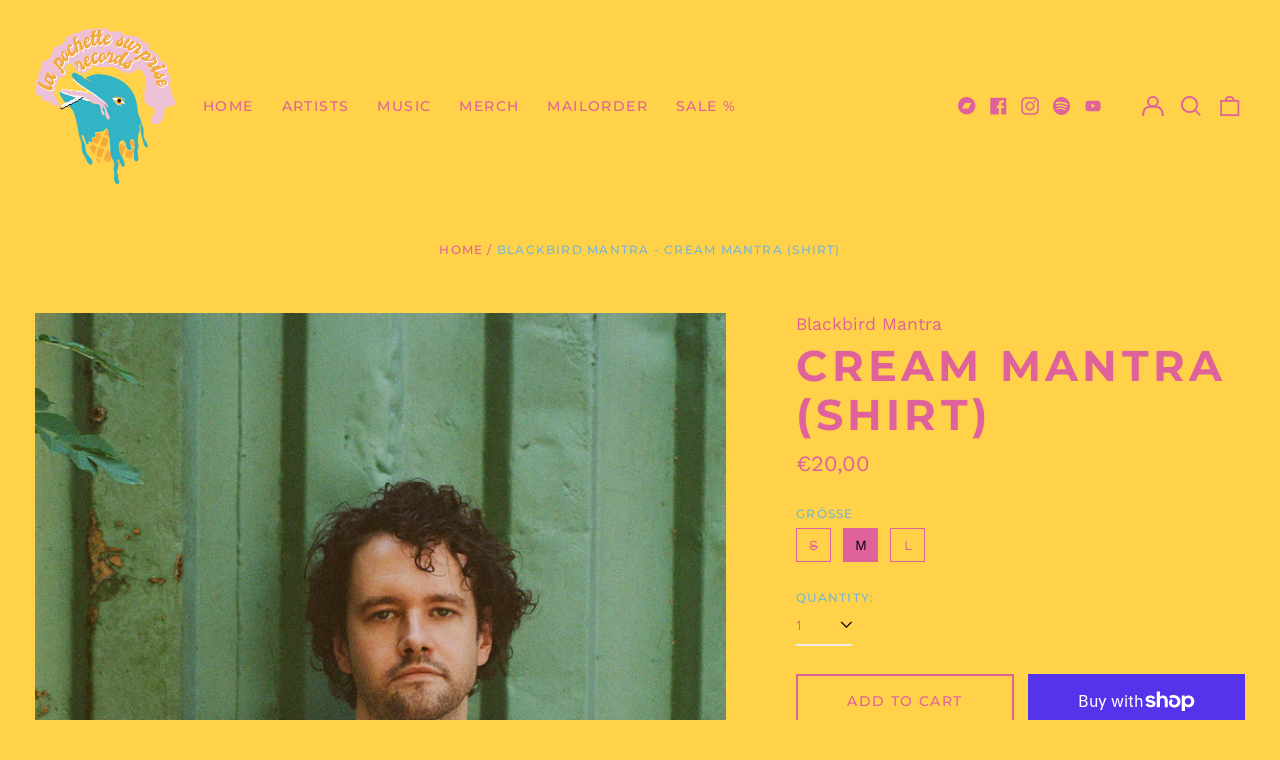

--- FILE ---
content_type: text/html; charset=utf-8
request_url: https://lapochettesurprise.de/products/blackbird-mantra-cream-mantra-t-shirt
body_size: 113179
content:
<!doctype html>
<html class="no-js supports-no-cookies" lang="en">
<head>
  <meta charset="utf-8">
  <meta http-equiv="X-UA-Compatible" content="IE=edge">
  <meta name="viewport" content="width=device-width,initial-scale=1">
  <meta name="theme-color" content="">
  <link rel="canonical" href="https://lapochettesurprise.de/products/blackbird-mantra-cream-mantra-t-shirt">
  
  
<link rel="shortcut icon" href="//lapochettesurprise.de/cdn/shop/files/lapochettesurpriserecords_logo_small_7e2c8edb-c0e4-4ed7-bcf3-cd7d60cb49a2_32x32.png?v=1659983916" type="image/png"><title>Blackbird Mantra - Cream Mantra (Shirt)
&ndash; La Pochette Surprise Records</title><meta property="og:site_name" content="La Pochette Surprise Records">
<meta property="og:url" content="https://lapochettesurprise.de/products/blackbird-mantra-cream-mantra-t-shirt">
<meta property="og:title" content="Blackbird Mantra - Cream Mantra (Shirt)">
<meta property="og:type" content="product">
<meta property="og:description" content="Independent Record Label from Hamburg Germany. Home of Swutscher, SUCK, Melting Palms, Die Cigaretten, Hawel/McPhail, Sick Hyenas and many more. We sell Vinyls, CDs, Tapes, Shirts and more..."><meta property="og:image" content="http://lapochettesurprise.de/cdn/shop/products/BBMWHITE1.jpg?v=1680015316">
  <meta property="og:image:secure_url" content="https://lapochettesurprise.de/cdn/shop/products/BBMWHITE1.jpg?v=1680015316">
  <meta property="og:image:width" content="2075">
  <meta property="og:image:height" content="3130">
  <meta property="og:price:amount" content="20,00">
  <meta property="og:price:currency" content="EUR">



<meta name="twitter:card" content="summary_large_image">
<meta name="twitter:title" content="Blackbird Mantra - Cream Mantra (Shirt)">
<meta name="twitter:description" content="Independent Record Label from Hamburg Germany. Home of Swutscher, SUCK, Melting Palms, Die Cigaretten, Hawel/McPhail, Sick Hyenas and many more. We sell Vinyls, CDs, Tapes, Shirts and more...">
<style>
  

  

  
  

  
  

  
  
:root {
    --base-font-size: 87.5%;
    --base-line-height: 1.3;

    --color-primary-accent: rgb(224, 98, 154);
    --color-primary-text: rgb(224, 98, 154);
    --color-primary-text-rgb: 224, 98, 154;
    --color-primary-background: rgb(255, 210, 73);
    --color-primary-background-hex: #ffd249;
    --color-primary-meta: rgb(119, 182, 212);
    --color-primary-text--overlay: rgb(0, 0, 0);
    --color-primary-accent--overlay: rgb(0, 0, 0);
    --color-primary-text-placeholder: rgba(224, 98, 154, 0.1);
    --color-primary-background-0: rgba(255, 210, 73, 0);
    --color-primary-border: #ebebeb;

    /*
    Secondary color scheme
    */
    --color-secondary-accent: rgb(119, 182, 212);
    --color-secondary-text: rgb(255, 255, 255);
    --color-secondary-background: rgb(224, 98, 154);
    --color-secondary-background-hex: #e0629a;
    --color-secondary-meta: rgb(22, 35, 23);
    --color-secondary-text--overlay: rgb(0, 0, 0);
    --color-secondary-accent--overlay: rgb(0, 0, 0);
    --color-secondary-text-placeholder: rgba(255, 255, 255, 0.1);
    --color-secondary-background-0: rgba(224, 98, 154, 0);
    --color-secondary-border: #cfcfcf;

    /*
    Tertiary color scheme
    */
    --color-tertiary-accent: rgb(255, 255, 255);
    --color-tertiary-text: rgb(255, 255, 255);
    --color-tertiary-background: rgb(47, 10, 41);
    --color-tertiary-background-hex: #2f0a29;
    --color-tertiary-meta: rgb(255, 255, 255);
    --color-tertiary-text--overlay: rgb(47, 10, 41);
    --color-tertiary-accent--overlay: rgb(47, 10, 41);
    --color-tertiary-text-placeholder: rgba(255, 255, 255, 0.1);
    --color-tertiary-background-0: rgba(47, 10, 41, 0);
    --color-tertiary-border: #ffffff;

    --color-white-text: rgb(255, 255, 255);
    --color-black-text: rgb(0, 0, 0);
    --color-white-accent: rgb(255, 255, 255);
    --color-black-accent: rgb(0, 0, 0);
    --color-white-text--overlay: rgb(255, 210, 73);
    --color-black-text--overlay: rgb(224, 98, 154);


    --heading-font: Montserrat, sans-serif;
    --heading-font-weight: 700;
    --heading-font-style: normal;

    --body-font: "Work Sans", sans-serif;
    --body-font-weight: 400;
    --body-font-style: normal;
    --body-font-bold-weight: bold;

    --secondary-font: Montserrat, sans-serif;
    --secondary-font-weight: 500;
    --secondary-font-style: normal;

    --heading-letterspacing: 0.1em;
    --heading-capitalize: uppercase;
    --text-overlay-letterspacing: 0.1em;

    --navigation-font: ;
    --navigation-font-weight: ;
    --navigation-font-style: ;

    --navigation-capitalize: none;
    --navigation-letterspacing: 0.0em;

    --section-title-capitalize: none;
    --section-title-letterspacing: 0.0em;
    --section-title-align: center;

    --secondary-title-capitalize: uppercase;
    --secondary-letterspacing: 0.1em;

    --rte-font-size: 1.25rem;

    /*
    SVG ico select
    */
    --icon-svg-select: url(//lapochettesurprise.de/cdn/shop/t/15/assets/ico-select.svg?v=165064643547744354671737623167);
    --icon-svg-select-primary: url(//lapochettesurprise.de/cdn/shop/t/15/assets/ico-select-primary.svg?v=20158412058751557891737623167);
    --icon-svg-select-secondary: url(//lapochettesurprise.de/cdn/shop/t/15/assets/ico-select-secondary.svg?v=43699402385093155231737623167);
    --icon-svg-select-tertiary: url(//lapochettesurprise.de/cdn/shop/t/15/assets/ico-select-tertiary.svg?v=43699402385093155231737623167);

    --border-width: 2px;
    --text-width: 2px;

    --button-baseline-adjust: 0.0rem;

    --header-height: 120px;
    --announcement-bar-height: 44px;
    --header-height-no-search: 120px;
    --payment-button-height: 60px;
    --checkout-button-height: 60px;
  }

  [data-color-scheme="primary"] {
    --color-scheme-text: 224, 98, 154;
    --color-scheme-background: 255, 210, 73;
    --color-scheme-accent: 224, 98, 154;
    --color-scheme-meta: 119, 182, 212;
    --color-scheme-text--overlay: 0, 0, 0;
    --color-scheme-accent--overlay: 0, 0, 0;
    --color-scheme-border: 235, 235, 235;
    --payment-terms-background-color: #ffd249;
  }
  [data-color-scheme="secondary"] {
    --color-scheme-text: 255, 255, 255;
    --color-scheme-background: 224, 98, 154;
    --color-scheme-accent: 119, 182, 212;
    --color-scheme-meta: 22, 35, 23;
    --color-scheme-text--overlay: 0, 0, 0;
    --color-scheme-accent--overlay: 0, 0, 0;
    --color-scheme-border: 207, 207, 207;
    --payment-terms-background-color: #e0629a;
  }
  [data-color-scheme="tertiary"] {
    --color-scheme-text: 255, 255, 255;
    --color-scheme-background: 47, 10, 41;
    --color-scheme-accent: 255, 255, 255;
    --color-scheme-meta: 255, 255, 255;
    --color-scheme-text--overlay: 47, 10, 41;
    --color-scheme-accent--overlay: 47, 10, 41;
    --color-scheme-border: 255, 255, 255;
    --payment-terms-background-color: #2f0a29;
  }

  [data-color-scheme="white"] {
    --color-scheme-text: 255, 255, 255;
    --color-scheme-text--overlay: 0, 0, 0;
  }

  [data-color-scheme="black"] {
    --color-scheme-text: 0, 0, 0;
    --color-scheme-text--overlay: 255, 255, 255;
  }

</style>
<meta property="og:site_name" content="La Pochette Surprise Records">
<meta property="og:url" content="https://lapochettesurprise.de/products/blackbird-mantra-cream-mantra-t-shirt">
<meta property="og:title" content="Blackbird Mantra - Cream Mantra (Shirt)">
<meta property="og:type" content="product">
<meta property="og:description" content="Independent Record Label from Hamburg Germany. Home of Swutscher, SUCK, Melting Palms, Die Cigaretten, Hawel/McPhail, Sick Hyenas and many more. We sell Vinyls, CDs, Tapes, Shirts and more..."><meta property="og:image" content="http://lapochettesurprise.de/cdn/shop/products/BBMWHITE1.jpg?v=1680015316">
  <meta property="og:image:secure_url" content="https://lapochettesurprise.de/cdn/shop/products/BBMWHITE1.jpg?v=1680015316">
  <meta property="og:image:width" content="2075">
  <meta property="og:image:height" content="3130">
  <meta property="og:price:amount" content="20,00">
  <meta property="og:price:currency" content="EUR">



<meta name="twitter:card" content="summary_large_image">
<meta name="twitter:title" content="Blackbird Mantra - Cream Mantra (Shirt)">
<meta name="twitter:description" content="Independent Record Label from Hamburg Germany. Home of Swutscher, SUCK, Melting Palms, Die Cigaretten, Hawel/McPhail, Sick Hyenas and many more. We sell Vinyls, CDs, Tapes, Shirts and more...">

  <style>#MainContent{opacity:0;visibility:hidden}[x-cloak]{display:none!important}html.js [fade-in-sections] #MainContent [data-fade-in]{opacity:0;transform:translateY(50px);transition-duration:1s;transition-duration:.25s;transition-property:transform,opacity;transition-timing-function:cubic-bezier(.4,0,.2,1)}html.js [fade-in-sections] #MainContent [data-fade-in].in-view{opacity:1;transform:translateY(0)}html.js [fade-in-sections] #MainContent .shopify-section.will-mutate [data-fade-in].in-view{transition-duration:.25s}html{-webkit-text-size-adjust:100%;line-height:1.15;-moz-tab-size:4;-o-tab-size:4;tab-size:4}body{font-family:system-ui,-apple-system,Segoe UI,Roboto,Helvetica,Arial,sans-serif,Apple Color Emoji,Segoe UI Emoji;margin:0}hr{color:inherit;height:0}abbr[title]{-webkit-text-decoration:underline dotted;text-decoration:underline dotted}b,strong{font-weight:bolder}code,kbd,pre,samp{font-family:ui-monospace,SFMono-Regular,Consolas,Liberation Mono,Menlo,monospace;font-size:1em}small{font-size:80%}sub,sup{font-size:75%;line-height:0;position:relative;vertical-align:baseline}sub{bottom:-.25em}sup{top:-.5em}table{border-color:inherit;text-indent:0}button,input,optgroup,select,textarea{font-family:inherit;font-size:100%;line-height:1.15;margin:0}button,select{text-transform:none}[type=button],[type=reset],[type=submit],button{-webkit-appearance:button}::-moz-focus-inner{border-style:none;padding:0}:-moz-focusring{outline:1px dotted ButtonText}:-moz-ui-invalid{box-shadow:none}legend{padding:0}progress{vertical-align:baseline}::-webkit-inner-spin-button,::-webkit-outer-spin-button{height:auto}[type=search]{-webkit-appearance:textfield;outline-offset:-2px}::-webkit-search-decoration{-webkit-appearance:none}::-webkit-file-upload-button{-webkit-appearance:button;font:inherit}summary{display:list-item}blockquote,dd,dl,figure,h1,h2,h3,h4,h5,h6,hr,p,pre{margin:0}button{background-color:transparent;background-image:none}fieldset,ol,ul{margin:0;padding:0}ol,ul{list-style:none}html{font-family:ui-sans-serif,system-ui,-apple-system,BlinkMacSystemFont,Segoe UI,Roboto,Helvetica Neue,Arial,Noto Sans,sans-serif,Apple Color Emoji,Segoe UI Emoji,Segoe UI Symbol,Noto Color Emoji;line-height:1.5}body{font-family:inherit;line-height:inherit}*,:after,:before{border:0 solid;box-sizing:border-box}hr{border-top-width:1px}img{border-style:solid}textarea{resize:vertical}input::-moz-placeholder,textarea::-moz-placeholder{color:#9ca3af;opacity:1}input:-ms-input-placeholder,textarea:-ms-input-placeholder{color:#9ca3af;opacity:1}input::placeholder,textarea::placeholder{color:#9ca3af;opacity:1}[role=button],button{cursor:pointer}:-moz-focusring{outline:auto}table{border-collapse:collapse}h1,h2,h3,h4,h5,h6{font-size:inherit;font-weight:inherit}a{color:inherit;text-decoration:inherit}button,input,optgroup,select,textarea{color:inherit;line-height:inherit;padding:0}code,kbd,pre,samp{font-family:ui-monospace,SFMono-Regular,Menlo,Monaco,Consolas,Liberation Mono,Courier New,monospace}audio,canvas,embed,iframe,img,object,svg,video{display:block;vertical-align:middle}img,video{height:auto;max-width:100%}*,:after,:before{--tw-border-opacity:1;border-color:rgba(229,231,235,var(--tw-border-opacity))}.container{width:100%}@media (min-width:40em){.container{max-width:40em}}@media (min-width:48em){.container{max-width:48em}}@media (min-width:64em){.container{max-width:64em}}@media (min-width:80em){.container{max-width:80em}}.fixed{position:fixed}.absolute{position:absolute}.relative{position:relative}.top-0{top:0}.top-1\/2{top:50%}.right-0{right:0}.bottom-0{bottom:0}.bottom-4{bottom:1rem}.bottom-border-width{bottom:var(--border-width)}.left-0{left:0}.z-10{z-index:10}.z-20{z-index:20}.z-50{z-index:50}.z-60{z-index:70}.z-99{z-index:99}.z-100{z-index:100}.-m-1{margin:-.25rem}.mx-auto{margin-left:auto;margin-right:auto}.-mx-4{margin-left:-1rem;margin-right:-1rem}.mt-1{margin-top:.25rem}.mt-4{margin-top:1rem}.-mt-2{margin-top:-.5rem}.mr-1{margin-right:.25rem}.mr-4{margin-right:1rem}.mr-10{margin-right:2.5rem}.mb-4{margin-bottom:1rem}.ml-4{margin-left:1rem}.ml-8{margin-left:2rem}.block{display:block}.inline-block{display:inline-block}.flex{display:flex}.grid{display:grid}.hidden{display:none}.h-5{height:1.25rem}.h-6{height:1.5rem}.h-7{height:1.75rem}.h-32{height:8rem}.h-header-no-search{height:var(--header-height-no-search)}.max-h-screen-header{max-height:calc(100vh - var(--header-height, 0px))}.w-0{width:0}.w-3{width:.75rem}.w-5{width:1.25rem}.w-6{width:1.5rem}.w-7{width:1.75rem}.w-1\/3{width:33.333333%}.w-full{width:100%}.flex-grow-0{flex-grow:0}.flex-grow{flex-grow:1}.origin-center{transform-origin:center}.transform{--tw-translate-x:0;--tw-translate-y:0;--tw-rotate:0;--tw-skew-x:0;--tw-skew-y:0;--tw-scale-x:1;--tw-scale-y:1;transform:translateX(var(--tw-translate-x)) translateY(var(--tw-translate-y)) rotate(var(--tw-rotate)) skewX(var(--tw-skew-x)) skewY(var(--tw-skew-y)) scaleX(var(--tw-scale-x)) scaleY(var(--tw-scale-y))}.translate-x-1\/4{--tw-translate-x:25%}.translate-y-0{--tw-translate-y:0px}.translate-y-1\/4{--tw-translate-y:25%}.translate-y-full{--tw-translate-y:100%}.-translate-y-1\/2{--tw-translate-y:-50%}.-translate-y-1\/4{--tw-translate-y:-25%}.-translate-y-full{--tw-translate-y:-100%}.translate-y-search-results{--tw-translate-y:calc(100% - var(--border-width))}.rotate-180{--tw-rotate:180deg}.grid-flow-row-dense{grid-auto-flow:row dense}.flex-wrap{flex-wrap:wrap}.items-center{align-items:center}.justify-start{justify-content:flex-start}.justify-end{justify-content:flex-end}.justify-center{justify-content:center}.justify-between{justify-content:space-between}.overflow-hidden{overflow:hidden}.overflow-y-auto{overflow-y:auto}.rounded-full{border-radius:9999px}.border{border-width:1px}.border-b-theme-width{border-bottom-width:var(--border-width)}.border-transparent{border-color:transparent}.border-scheme-text{--tw-border-opacity:1;border-color:rgba(var(--color-scheme-text),var(--tw-border-opacity))}.border-scheme-border{--tw-border-opacity:1;border-color:rgba(var(--color-scheme-border),var(--tw-border-opacity))}.bg-scheme-text{--tw-bg-opacity:1;background-color:rgba(var(--color-scheme-text),var(--tw-bg-opacity))}.bg-scheme-background{--tw-bg-opacity:1;background-color:rgba(var(--color-scheme-background),var(--tw-bg-opacity))}.bg-gradient-to-b{background-image:linear-gradient(to bottom,var(--tw-gradient-stops))}.from-black{--tw-gradient-from:#000;--tw-gradient-stops:var(--tw-gradient-from),var(--tw-gradient-to,transparent)}.from-white{--tw-gradient-from:#fff;--tw-gradient-stops:var(--tw-gradient-from),var(--tw-gradient-to,hsla(0,0%,100%,0))}.to-transparent{--tw-gradient-to:transparent}.fill-current{fill:currentColor}.p-1{padding:.25rem}.px-4{padding-left:1rem;padding-right:1rem}.py-1{padding-bottom:.25rem;padding-top:.25rem}.py-2{padding-bottom:.5rem;padding-top:.5rem}.py-4{padding-bottom:1rem;padding-top:1rem}.pt-2{padding-top:.5rem}.pr-1{padding-right:.25rem}.pb-4{padding-bottom:1rem}.pl-9{padding-left:2.25rem}.text-left{text-align:left}.text-center{text-align:center}.text-right{text-align:right}.align-middle{vertical-align:middle}.text-xs{font-size:.64rem}.text-sm,.text-xs{line-height:var(--base-line-height)}.text-sm{font-size:.875rem}.text-base{font-size:1rem}.text-base,.text-xl{line-height:var(--base-line-height)}.text-xl{font-size:1.563rem}.font-bold{font-weight:700}.italic{font-style:italic}.oldstyle-nums{--tw-ordinal:var(--tw-empty,/*!*/ /*!*/);--tw-slashed-zero:var(--tw-empty,/*!*/ /*!*/);--tw-numeric-figure:var(--tw-empty,/*!*/ /*!*/);--tw-numeric-spacing:var(--tw-empty,/*!*/ /*!*/);--tw-numeric-fraction:var(--tw-empty,/*!*/ /*!*/);--tw-numeric-figure:oldstyle-nums;font-variant-numeric:var(--tw-ordinal) var(--tw-slashed-zero) var(--tw-numeric-figure) var(--tw-numeric-spacing) var(--tw-numeric-fraction)}.leading-zero{line-height:0}.text-scheme-text{--tw-text-opacity:1;color:rgba(var(--color-scheme-text),var(--tw-text-opacity))}.text-scheme-text-overlay{--tw-text-opacity:1;color:rgba(var(--color-scheme-text--overlay),var(--tw-text-opacity))}.hover\:text-scheme-accent:hover{--tw-text-opacity:1;color:rgba(var(--color-scheme-accent),var(--tw-text-opacity))}.placeholder-current::-moz-placeholder{color:currentColor}.placeholder-current:-ms-input-placeholder{color:currentColor}.placeholder-current::placeholder{color:currentColor}.opacity-0{opacity:0}.opacity-100{opacity:1}*,:after,:before{--tw-shadow:0 0 #0000;--tw-ring-inset:var(--tw-empty,/*!*/ /*!*/);--tw-ring-offset-width:0px;--tw-ring-offset-color:#fff;--tw-ring-color:rgba(59,130,246,0.5);--tw-ring-offset-shadow:0 0 #0000;--tw-ring-shadow:0 0 #0000}.transition{transition-duration:.15s;transition-property:background-color,border-color,color,fill,stroke,opacity,box-shadow,transform,filter,-webkit-backdrop-filter;transition-property:background-color,border-color,color,fill,stroke,opacity,box-shadow,transform,filter,backdrop-filter;transition-property:background-color,border-color,color,fill,stroke,opacity,box-shadow,transform,filter,backdrop-filter,-webkit-backdrop-filter;transition-timing-function:cubic-bezier(.4,0,.2,1)}.transition-opacity{transition-duration:.15s;transition-property:opacity;transition-timing-function:cubic-bezier(.4,0,.2,1)}.transition-transform{transition-duration:.15s;transition-property:transform;transition-timing-function:cubic-bezier(.4,0,.2,1)}.duration-200{transition-duration:.2s}html{scroll-padding-top:2.5rem}body{display:flex;flex-direction:column;min-height:100vh}body,html{background-color:var(--color-primary-background);color:var(--color-primary-text)}html{font-size:var(--base-font-size);line-height:var(--base-line-height)}.font-heading{font-family:var(--heading-font);font-style:var(--heading-font-style);font-weight:var(--heading-font-weight);letter-spacing:var(--heading-letterspacing);text-transform:var(--heading-capitalize)}.font-body{font-family:var(--body-font);font-style:var(--body-font-style);font-weight:var(--body-font-weight);text-transform:var(--body-font-style)}.font-secondary{font-family:var(--secondary-font);font-style:var(--secondary-font-style);font-weight:var(--secondary-font-weight);letter-spacing:var(--secondary-letterspacing);text-transform:var(--secondary-title-capitalize)}.responsive-image-wrapper:before{content:"";display:block}.responsive-image{opacity:0}.responsive-image.lazyloaded{opacity:1}.responsive-image-placeholder{opacity:.05}.responsive-image.lazyloaded+.responsive-image-placeholder{opacity:0}[data-color-scheme=primary] .responsive-image-placeholder{background-color:var(--color-primary-text)}[data-color-scheme=secondary] .responsive-image-placeholder{background-color:var(--color-secondary-text)}[data-color-scheme=tertiary] .responsive-image-placeholder{background-color:var(--color-tertiary-text)}.no-js .responsive-image-placeholder{display:none}.visually-hidden{clip:rect(0 0 0 0);border:0;height:1px;margin:-1px;overflow:hidden;padding:0;position:absolute!important;width:1px}svg{height:100%;width:100%}.no-js:not(html),[hidden],[x-cloak]{display:none}.no-js .no-js:not(html){display:block}.no-js .no-js:not(html).flex{display:flex}.supports-no-cookies:not(html),[hidden],html.no-js .js-enabled{display:none}.supports-no-cookies .supports-no-cookies:not(html){display:block}.skip-link{background-color:var(--color-primary-text);color:var(--color-primary-background);left:0;opacity:0;padding:1rem;pointer-events:none;position:absolute;top:0;z-index:50}.skip-link:focus{opacity:1;pointer-events:auto}.btn-solid-primary-text,.payment-buttons-primary-text .shopify-payment-button .shopify-payment-button__button--unbranded,.payment-buttons-primary-text .shopify-payment-button .shopify-payment-button__button:not(.shopify-payment-button__button--branded){background:var(--color-primary-text);color:var(--color-primary-text--overlay)}.btn-solid-primary-text:focus,.btn-solid-primary-text:hover,.payment-buttons-primary-text .shopify-payment-button .shopify-payment-button__button--unbranded:focus,.payment-buttons-primary-text .shopify-payment-button .shopify-payment-button__button--unbranded:hover,.payment-buttons-primary-text .shopify-payment-button .shopify-payment-button__button:not(.shopify-payment-button__button--branded):focus,.payment-buttons-primary-text .shopify-payment-button .shopify-payment-button__button:not(.shopify-payment-button__button--branded):hover{background:var(--color-primary-accent);border-color:var(--color-primary-accent);color:var(--color-primary-accent--overlay)}.btn-outline-primary-text{border-color:var(--color-primary-text);color:var(--color-primary-text)}.btn-outline-primary-text:focus,.btn-outline-primary-text:hover{border-color:var(--color-primary-accent);color:var(--color-primary-accent)}.btn-primary-accent-full,.btn-solid-primary-accent,.payment-buttons-primary-accent .shopify-payment-button .shopify-payment-button__button:not(.shopify-payment-button__button--branded),.payment-buttons-primary-accent .shopify-payment-button__button:not(.shopify-payment-button__button--branded) .shopify-payment-button__button--unbranded{background:var(--color-primary-accent);border-color:var(--color-primary-accent);color:var(--color-primary-accent--overlay)}.btn-primary-accent-full:focus,.btn-primary-accent-full:hover,.btn-solid-primary-accent:focus,.btn-solid-primary-accent:hover,.payment-buttons-primary-accent .shopify-payment-button .shopify-payment-button__button:not(.shopify-payment-button__button--branded):focus,.payment-buttons-primary-accent .shopify-payment-button .shopify-payment-button__button:not(.shopify-payment-button__button--branded):hover,.payment-buttons-primary-accent .shopify-payment-button__button:not(.shopify-payment-button__button--branded) .shopify-payment-button__button--unbranded:focus,.payment-buttons-primary-accent .shopify-payment-button__button:not(.shopify-payment-button__button--branded) .shopify-payment-button__button--unbranded:hover{background:var(--color-primary-text);border-color:var(--color-primary-text);color:var(--color-primary-text--overlay)}.btn-outline-primary-accent{border-color:var(--color-primary-accent);color:var(--color-primary-accent)}.btn-outline-primary-accent:focus,.btn-outline-primary-accent:hover{border-color:var(--color-primary-text);color:var(--color-primary-text)}.btn-solid-secondary-text,.payment-buttons-secondary-text .shopify-payment-button .shopify-payment-button__button--unbranded,.payment-buttons-secondary-text .shopify-payment-button .shopify-payment-button__button:not(.shopify-payment-button__button--branded){background:var(--color-secondary-text);color:var(--color-secondary-text--overlay)}.btn-solid-secondary-text:focus,.btn-solid-secondary-text:hover,.payment-buttons-secondary-text .shopify-payment-button .shopify-payment-button__button--unbranded:focus,.payment-buttons-secondary-text .shopify-payment-button .shopify-payment-button__button--unbranded:hover,.payment-buttons-secondary-text .shopify-payment-button .shopify-payment-button__button:not(.shopify-payment-button__button--branded):focus,.payment-buttons-secondary-text .shopify-payment-button .shopify-payment-button__button:not(.shopify-payment-button__button--branded):hover{background:var(--color-secondary-accent);border-color:var(--color-secondary-accent);color:var(--color-secondary-accent--overlay)}.btn-outline-secondary-text{border-color:var(--color-secondary-text);color:var(--color-secondary-text)}.btn-outline-secondary-text:focus,.btn-outline-secondary-text:hover{border-color:var(--color-secondary-accent);color:var(--color-secondary-accent)}.btn-secondary-accent-full,.btn-solid-secondary-accent,.payment-buttons-secondary-accent .shopify-payment-button .shopify-payment-button__button:not(.shopify-payment-button__button--branded),.payment-buttons-secondary-accent .shopify-payment-button__button:not(.shopify-payment-button__button--branded) .shopify-payment-button__button--unbranded{background:var(--color-secondary-accent);border-color:var(--color-secondary-accent);color:var(--color-secondary-accent--overlay)}.btn-secondary-accent-full:focus,.btn-secondary-accent-full:hover,.btn-solid-secondary-accent:focus,.btn-solid-secondary-accent:hover,.payment-buttons-secondary-accent .shopify-payment-button .shopify-payment-button__button:not(.shopify-payment-button__button--branded):focus,.payment-buttons-secondary-accent .shopify-payment-button .shopify-payment-button__button:not(.shopify-payment-button__button--branded):hover,.payment-buttons-secondary-accent .shopify-payment-button__button:not(.shopify-payment-button__button--branded) .shopify-payment-button__button--unbranded:focus,.payment-buttons-secondary-accent .shopify-payment-button__button:not(.shopify-payment-button__button--branded) .shopify-payment-button__button--unbranded:hover{background:var(--color-secondary-text);border-color:var(--color-secondary-text);color:var(--color-secondary-text--overlay)}.btn-outline-secondary-accent{border-color:var(--color-secondary-accent);color:var(--color-secondary-accent)}.btn-outline-secondary-accent:focus,.btn-outline-secondary-accent:hover{border-color:var(--color-secondary-text);color:var(--color-secondary-text)}.btn-solid-tertiary-text,.payment-buttons-tertiary-text .shopify-payment-button .shopify-payment-button__button--unbranded,.payment-buttons-tertiary-text .shopify-payment-button .shopify-payment-button__button:not(.shopify-payment-button__button--branded){background:var(--color-tertiary-text);color:var(--color-tertiary-text--overlay)}.btn-solid-tertiary-text:focus,.btn-solid-tertiary-text:hover,.payment-buttons-tertiary-text .shopify-payment-button .shopify-payment-button__button--unbranded:focus,.payment-buttons-tertiary-text .shopify-payment-button .shopify-payment-button__button--unbranded:hover,.payment-buttons-tertiary-text .shopify-payment-button .shopify-payment-button__button:not(.shopify-payment-button__button--branded):focus,.payment-buttons-tertiary-text .shopify-payment-button .shopify-payment-button__button:not(.shopify-payment-button__button--branded):hover{background:var(--color-tertiary-accent);border-color:var(--color-tertiary-accent);color:var(--color-tertiary-accent--overlay)}.btn-outline-tertiary-text{border-color:var(--color-tertiary-text);color:var(--color-tertiary-text)}.btn-outline-tertiary-text:focus,.btn-outline-tertiary-text:hover{border-color:var(--color-tertiary-accent);color:var(--color-tertiary-accent)}.btn-solid-tertiary-accent,.btn-tertiary-accent-full,.payment-buttons-tertiary-accent .shopify-payment-button .shopify-payment-button__button:not(.shopify-payment-button__button--branded),.payment-buttons-tertiary-accent .shopify-payment-button__button:not(.shopify-payment-button__button--branded) .shopify-payment-button__button--unbranded{background:var(--color-tertiary-accent);border-color:var(--color-tertiary-accent);color:var(--color-tertiary-accent--overlay)}.btn-solid-tertiary-accent:focus,.btn-solid-tertiary-accent:hover,.btn-tertiary-accent-full:focus,.btn-tertiary-accent-full:hover,.payment-buttons-tertiary-accent .shopify-payment-button .shopify-payment-button__button:not(.shopify-payment-button__button--branded):focus,.payment-buttons-tertiary-accent .shopify-payment-button .shopify-payment-button__button:not(.shopify-payment-button__button--branded):hover,.payment-buttons-tertiary-accent .shopify-payment-button__button:not(.shopify-payment-button__button--branded) .shopify-payment-button__button--unbranded:focus,.payment-buttons-tertiary-accent .shopify-payment-button__button:not(.shopify-payment-button__button--branded) .shopify-payment-button__button--unbranded:hover{background:var(--color-tertiary-text);border-color:var(--color-tertiary-text);color:var(--color-tertiary-text--overlay)}.btn-outline-tertiary-accent{border-color:var(--color-tertiary-accent);color:var(--color-tertiary-accent)}.btn-outline-tertiary-accent:focus,.btn-outline-tertiary-accent:hover{border-color:var(--color-tertiary-text);color:var(--color-tertiary-text)}.btn-solid-white-accent,.btn-solid-white-text{background:var(--color-white-text);border-color:var(--color-white-text);color:var(--color-white-text--overlay)}.btn-solid-white-accent:focus,.btn-solid-white-accent:hover,.btn-solid-white-text:focus,.btn-solid-white-text:hover{background:var(--color-primary-accent);border-color:var(--color-primary-accent);color:var(--color-primary-accent--overlay)}.btn-solid-black-accent,.btn-solid-black-text{background:var(--color-black-text);border-color:var(--color-black-text);color:var(--color-black-text--overlay)}.btn-solid-black-accent:focus,.btn-solid-black-accent:hover,.btn-solid-black-text:focus,.btn-solid-black-text:hover{background:var(--color-primary-accent);border-color:var(--color-primary-accent);color:var(--color-primary-accent--overlay)}.button span,.button svg,button span,button svg{pointer-events:none}shopify-accelerated-checkout,shopify-accelerated-checkout-cart{--shopify-accelerated-checkout-button-block-size:var( --payment-button-height );--shopify-accelerated-checkout-button-border-radius:0}shopify-accelerated-checkout-cart{--shopify-accelerated-checkout-button-block-size:var( --checkout-button-height );--shopify-accelerated-checkout-inline-alignment:end}input{background-color:var(--color-primary-background)}select{-webkit-appearance:none;-moz-appearance:none;appearance:none;background-color:transparent;background-image:var(--icon-svg-select);background-position:100%;background-repeat:no-repeat;background-size:1rem 1rem;border-color:var(--color-primary-border);border-width:0;border-bottom-width:var(--text-width);display:block;padding-bottom:.75rem;padding-top:.75rem;width:100%}.section-y-padding{padding-bottom:2rem;padding-top:2rem}@media (min-width:64em){.section-y-padding{padding-bottom:4rem;padding-top:4rem}}.section-x-padding{padding-left:1.25rem;padding-right:1.25rem}@media (min-width:64em){.section-x-padding{padding-left:2.5rem;padding-right:2.5rem}}.background-video-wrapper--full-screen{padding-bottom:calc(100vh - var(--header-height, 0px))}@media(min-width:1024px){.lg\:background-video-wrapper--full-screen{padding-bottom:calc(100vh - var(--header-height, 0px))}}.background-video-wrapper--full-screen.hero-video{padding-bottom:calc(100vh - var(--announcement-bar-height, 0px))}@media(min-width:1024px){.lg\:background-video-wrapper--full-screen.hero-video{padding-bottom:calc(100vh - var(--announcement-bar-height, 0px))}}#MainContent .shopify-section:first-of-type .section-with-no-padding .h-screen-header,#MainContent .shopify-section:first-of-type .section-with-no-top-padding .h-screen-header{height:calc(100vh - var(--header-height, 0px))}@media(max-width:1023px){#MainContent .shopify-section:first-of-type .section-with-no-padding .background-video-wrapper--full-screen,#MainContent .shopify-section:first-of-type .section-with-no-top-padding .background-video-wrapper--full-screen{padding-bottom:calc(100vh - var(--header-height, 0px))}}@media(min-width:1024px){#MainContent .shopify-section:first-of-type .section-with-no-padding .lg\:background-video-wrapper--full-screen,#MainContent .shopify-section:first-of-type .section-with-no-top-padding .lg\:background-video-wrapper--full-screen{padding-bottom:calc(100vh - var(--header-height, 0px))}}#MainContent .shopify-section:last-of-type .section-with-no-bottom-padding,#MainContent .shopify-section:last-of-type .section-with-no-padding{margin-bottom:calc(var(--border-width)*-1)}@media(max-width:1023px){#MainContent .shopify-section:first-of-type .section-with-no-padding-mobile{margin-top:calc(var(--border-width)*-1)}}@media (min-width:40em){.sm\:oldstyle-nums{--tw-ordinal:var(--tw-empty,/*!*/ /*!*/);--tw-slashed-zero:var(--tw-empty,/*!*/ /*!*/);--tw-numeric-figure:var(--tw-empty,/*!*/ /*!*/);--tw-numeric-spacing:var(--tw-empty,/*!*/ /*!*/);--tw-numeric-fraction:var(--tw-empty,/*!*/ /*!*/);--tw-numeric-figure:oldstyle-nums;font-variant-numeric:var(--tw-ordinal) var(--tw-slashed-zero) var(--tw-numeric-figure) var(--tw-numeric-spacing) var(--tw-numeric-fraction)}}@media (min-width:48em){.md\:oldstyle-nums{--tw-ordinal:var(--tw-empty,/*!*/ /*!*/);--tw-slashed-zero:var(--tw-empty,/*!*/ /*!*/);--tw-numeric-figure:var(--tw-empty,/*!*/ /*!*/);--tw-numeric-spacing:var(--tw-empty,/*!*/ /*!*/);--tw-numeric-fraction:var(--tw-empty,/*!*/ /*!*/);--tw-numeric-figure:oldstyle-nums;font-variant-numeric:var(--tw-ordinal) var(--tw-slashed-zero) var(--tw-numeric-figure) var(--tw-numeric-spacing) var(--tw-numeric-fraction)}}@media (min-width:64em){.lg\:col-span-2{grid-column:span 2/span 2}.lg\:col-end-11{grid-column-end:11}.lg\:col-end-13{grid-column-end:13}.lg\:mr-2{margin-right:.5rem}.lg\:mr-8{margin-right:2rem}.lg\:block{display:block}.lg\:inline-block{display:inline-block}.lg\:hidden{display:none}.lg\:w-auto{width:auto}.lg\:w-2\/3{width:66.666667%}.lg\:w-3\/4{width:75%}.lg\:flex-grow-0{flex-grow:0}.lg\:flex-grow{flex-grow:1}.lg\:grid-cols-12{grid-template-columns:repeat(12,minmax(0,1fr))}.lg\:gap-10{gap:2.5rem}.lg\:py-4{padding-bottom:1rem;padding-top:1rem}.lg\:py-8{padding-top:2rem}.lg\:pb-8,.lg\:py-8{padding-bottom:2rem}.lg\:text-3xl{font-size:2.441rem;line-height:calc(var(--base-line-height)*.9)}.lg\:oldstyle-nums{--tw-ordinal:var(--tw-empty,/*!*/ /*!*/);--tw-slashed-zero:var(--tw-empty,/*!*/ /*!*/);--tw-numeric-figure:var(--tw-empty,/*!*/ /*!*/);--tw-numeric-spacing:var(--tw-empty,/*!*/ /*!*/);--tw-numeric-fraction:var(--tw-empty,/*!*/ /*!*/);--tw-numeric-figure:oldstyle-nums;font-variant-numeric:var(--tw-ordinal) var(--tw-slashed-zero) var(--tw-numeric-figure) var(--tw-numeric-spacing) var(--tw-numeric-fraction)}}@media (min-width:80em){.xl\:oldstyle-nums{--tw-ordinal:var(--tw-empty,/*!*/ /*!*/);--tw-slashed-zero:var(--tw-empty,/*!*/ /*!*/);--tw-numeric-figure:var(--tw-empty,/*!*/ /*!*/);--tw-numeric-spacing:var(--tw-empty,/*!*/ /*!*/);--tw-numeric-fraction:var(--tw-empty,/*!*/ /*!*/);--tw-numeric-figure:oldstyle-nums;font-variant-numeric:var(--tw-ordinal) var(--tw-slashed-zero) var(--tw-numeric-figure) var(--tw-numeric-spacing) var(--tw-numeric-fraction)}}
</style>
  

<script>
function onLoadStylesheet() {
          var url = "//lapochettesurprise.de/cdn/shop/t/15/assets/theme.min.css?v=161744934549429204131737623145";
          var link = document.querySelector('link[href="' + url + '"]');
          link.loaded = true;
          link.dispatchEvent(new CustomEvent('stylesLoaded'));
        }
        window.theme_stylesheet = '//lapochettesurprise.de/cdn/shop/t/15/assets/theme.min.css?v=161744934549429204131737623145';
</script>
<link rel="stylesheet" href="//lapochettesurprise.de/cdn/shop/t/15/assets/theme.min.css?v=161744934549429204131737623145" media="print" onload="this.media='all';onLoadStylesheet();">
<noscript><link rel="stylesheet" href="//lapochettesurprise.de/cdn/shop/t/15/assets/theme.min.css?v=161744934549429204131737623145"></noscript>

  

  


  <script type="text/javascript">
    document.documentElement.className = document.documentElement.className.replace('no-js', 'js');

    window.theme = {
      strings: {
        addToCart: "Add to Cart",
        soldOut: "Sold Out",
        unavailable: "Unavailable",
        onlineEvent: "Online event",
        addressNoResults: "No results for that address",
        addressQueryLimit: "You have exceeded the Google API usage limit. Consider upgrading to a \u003ca href=\"https:\/\/developers.google.com\/maps\/premium\/usage-limits\"\u003ePremium Plan\u003c\/a\u003e.",
        addressError: "Error looking up that address",
        authError: "There was a problem authenticating your Google Maps account.",
      },
      moneyFormat: "€{{amount_with_comma_separator}}",
      locale: "en",
    };

    
  </script>

  <style>
    @font-face {
  font-family: Montserrat;
  font-weight: 700;
  font-style: normal;
  font-display: swap;
  src: url("//lapochettesurprise.de/cdn/fonts/montserrat/montserrat_n7.3c434e22befd5c18a6b4afadb1e3d77c128c7939.woff2") format("woff2"),
       url("//lapochettesurprise.de/cdn/fonts/montserrat/montserrat_n7.5d9fa6e2cae713c8fb539a9876489d86207fe957.woff") format("woff");
}

    @font-face {
  font-family: Montserrat;
  font-weight: 500;
  font-style: normal;
  font-display: swap;
  src: url("//lapochettesurprise.de/cdn/fonts/montserrat/montserrat_n5.07ef3781d9c78c8b93c98419da7ad4fbeebb6635.woff2") format("woff2"),
       url("//lapochettesurprise.de/cdn/fonts/montserrat/montserrat_n5.adf9b4bd8b0e4f55a0b203cdd84512667e0d5e4d.woff") format("woff");
}

    @font-face {
  font-family: "Work Sans";
  font-weight: 400;
  font-style: normal;
  font-display: swap;
  src: url("//lapochettesurprise.de/cdn/fonts/work_sans/worksans_n4.b7973b3d07d0ace13de1b1bea9c45759cdbe12cf.woff2") format("woff2"),
       url("//lapochettesurprise.de/cdn/fonts/work_sans/worksans_n4.cf5ceb1e6d373a9505e637c1aff0a71d0959556d.woff") format("woff");
}

    @font-face {
  font-family: "Work Sans";
  font-weight: 700;
  font-style: normal;
  font-display: swap;
  src: url("//lapochettesurprise.de/cdn/fonts/work_sans/worksans_n7.e2cf5bd8f2c7e9d30c030f9ea8eafc69f5a92f7b.woff2") format("woff2"),
       url("//lapochettesurprise.de/cdn/fonts/work_sans/worksans_n7.20f1c80359e7f7b4327b81543e1acb5c32cd03cd.woff") format("woff");
}

    @font-face {
  font-family: "Work Sans";
  font-weight: 700;
  font-style: normal;
  font-display: swap;
  src: url("//lapochettesurprise.de/cdn/fonts/work_sans/worksans_n7.e2cf5bd8f2c7e9d30c030f9ea8eafc69f5a92f7b.woff2") format("woff2"),
       url("//lapochettesurprise.de/cdn/fonts/work_sans/worksans_n7.20f1c80359e7f7b4327b81543e1acb5c32cd03cd.woff") format("woff");
}

    @font-face {
  font-family: "Work Sans";
  font-weight: 400;
  font-style: italic;
  font-display: swap;
  src: url("//lapochettesurprise.de/cdn/fonts/work_sans/worksans_i4.16ff51e3e71fc1d09ff97b9ff9ccacbeeb384ec4.woff2") format("woff2"),
       url("//lapochettesurprise.de/cdn/fonts/work_sans/worksans_i4.ed4a1418cba5b7f04f79e4d5c8a5f1a6bd34f23b.woff") format("woff");
}

    @font-face {
  font-family: "Work Sans";
  font-weight: 700;
  font-style: italic;
  font-display: swap;
  src: url("//lapochettesurprise.de/cdn/fonts/work_sans/worksans_i7.7cdba6320b03c03dcaa365743a4e0e729fe97e54.woff2") format("woff2"),
       url("//lapochettesurprise.de/cdn/fonts/work_sans/worksans_i7.42a9f4016982495f4c0b0fb3dc64cf8f2d0c3eaa.woff") format("woff");
}

  </style>
  <script>
    function defineGlobalOnce(name, value) {
      if (!window[name]) {
        window[name] = value;
      }
    }
  </script>
  

  

  <script>window.performance && window.performance.mark && window.performance.mark('shopify.content_for_header.start');</script><meta name="facebook-domain-verification" content="8jtqra05dfqgmwl46jii2bau5d3163">
<meta name="google-site-verification" content="31Lkkwa5qFZHjai8hCG2mZUWAxw9KIYCCGouQjGcEQE">
<meta id="shopify-digital-wallet" name="shopify-digital-wallet" content="/58665992349/digital_wallets/dialog">
<meta name="shopify-checkout-api-token" content="70f22d729a7633662c9f53fadcd0378d">
<meta id="in-context-paypal-metadata" data-shop-id="58665992349" data-venmo-supported="false" data-environment="production" data-locale="en_US" data-paypal-v4="true" data-currency="EUR">
<link rel="alternate" type="application/json+oembed" href="https://lapochettesurprise.de/products/blackbird-mantra-cream-mantra-t-shirt.oembed">
<script async="async" src="/checkouts/internal/preloads.js?locale=en-DE"></script>
<link rel="preconnect" href="https://shop.app" crossorigin="anonymous">
<script async="async" src="https://shop.app/checkouts/internal/preloads.js?locale=en-DE&shop_id=58665992349" crossorigin="anonymous"></script>
<script id="apple-pay-shop-capabilities" type="application/json">{"shopId":58665992349,"countryCode":"DE","currencyCode":"EUR","merchantCapabilities":["supports3DS"],"merchantId":"gid:\/\/shopify\/Shop\/58665992349","merchantName":"La Pochette Surprise Records","requiredBillingContactFields":["postalAddress","email"],"requiredShippingContactFields":["postalAddress","email"],"shippingType":"shipping","supportedNetworks":["visa","maestro","masterCard","amex"],"total":{"type":"pending","label":"La Pochette Surprise Records","amount":"1.00"},"shopifyPaymentsEnabled":true,"supportsSubscriptions":true}</script>
<script id="shopify-features" type="application/json">{"accessToken":"70f22d729a7633662c9f53fadcd0378d","betas":["rich-media-storefront-analytics"],"domain":"lapochettesurprise.de","predictiveSearch":true,"shopId":58665992349,"locale":"en"}</script>
<script>var Shopify = Shopify || {};
Shopify.shop = "la-pochette-surprise-records.myshopify.com";
Shopify.locale = "en";
Shopify.currency = {"active":"EUR","rate":"1.0"};
Shopify.country = "DE";
Shopify.theme = {"name":"Label 2025 V 3.6.2","id":169942221128,"schema_name":"Label","schema_version":"3.6.2","theme_store_id":773,"role":"main"};
Shopify.theme.handle = "null";
Shopify.theme.style = {"id":null,"handle":null};
Shopify.cdnHost = "lapochettesurprise.de/cdn";
Shopify.routes = Shopify.routes || {};
Shopify.routes.root = "/";</script>
<script type="module">!function(o){(o.Shopify=o.Shopify||{}).modules=!0}(window);</script>
<script>!function(o){function n(){var o=[];function n(){o.push(Array.prototype.slice.apply(arguments))}return n.q=o,n}var t=o.Shopify=o.Shopify||{};t.loadFeatures=n(),t.autoloadFeatures=n()}(window);</script>
<script>
  window.ShopifyPay = window.ShopifyPay || {};
  window.ShopifyPay.apiHost = "shop.app\/pay";
  window.ShopifyPay.redirectState = null;
</script>
<script id="shop-js-analytics" type="application/json">{"pageType":"product"}</script>
<script defer="defer" async type="module" src="//lapochettesurprise.de/cdn/shopifycloud/shop-js/modules/v2/client.init-shop-cart-sync_WVOgQShq.en.esm.js"></script>
<script defer="defer" async type="module" src="//lapochettesurprise.de/cdn/shopifycloud/shop-js/modules/v2/chunk.common_C_13GLB1.esm.js"></script>
<script defer="defer" async type="module" src="//lapochettesurprise.de/cdn/shopifycloud/shop-js/modules/v2/chunk.modal_CLfMGd0m.esm.js"></script>
<script type="module">
  await import("//lapochettesurprise.de/cdn/shopifycloud/shop-js/modules/v2/client.init-shop-cart-sync_WVOgQShq.en.esm.js");
await import("//lapochettesurprise.de/cdn/shopifycloud/shop-js/modules/v2/chunk.common_C_13GLB1.esm.js");
await import("//lapochettesurprise.de/cdn/shopifycloud/shop-js/modules/v2/chunk.modal_CLfMGd0m.esm.js");

  window.Shopify.SignInWithShop?.initShopCartSync?.({"fedCMEnabled":true,"windoidEnabled":true});

</script>
<script>
  window.Shopify = window.Shopify || {};
  if (!window.Shopify.featureAssets) window.Shopify.featureAssets = {};
  window.Shopify.featureAssets['shop-js'] = {"shop-cart-sync":["modules/v2/client.shop-cart-sync_DuR37GeY.en.esm.js","modules/v2/chunk.common_C_13GLB1.esm.js","modules/v2/chunk.modal_CLfMGd0m.esm.js"],"init-fed-cm":["modules/v2/client.init-fed-cm_BucUoe6W.en.esm.js","modules/v2/chunk.common_C_13GLB1.esm.js","modules/v2/chunk.modal_CLfMGd0m.esm.js"],"shop-toast-manager":["modules/v2/client.shop-toast-manager_B0JfrpKj.en.esm.js","modules/v2/chunk.common_C_13GLB1.esm.js","modules/v2/chunk.modal_CLfMGd0m.esm.js"],"init-shop-cart-sync":["modules/v2/client.init-shop-cart-sync_WVOgQShq.en.esm.js","modules/v2/chunk.common_C_13GLB1.esm.js","modules/v2/chunk.modal_CLfMGd0m.esm.js"],"shop-button":["modules/v2/client.shop-button_B_U3bv27.en.esm.js","modules/v2/chunk.common_C_13GLB1.esm.js","modules/v2/chunk.modal_CLfMGd0m.esm.js"],"init-windoid":["modules/v2/client.init-windoid_DuP9q_di.en.esm.js","modules/v2/chunk.common_C_13GLB1.esm.js","modules/v2/chunk.modal_CLfMGd0m.esm.js"],"shop-cash-offers":["modules/v2/client.shop-cash-offers_BmULhtno.en.esm.js","modules/v2/chunk.common_C_13GLB1.esm.js","modules/v2/chunk.modal_CLfMGd0m.esm.js"],"pay-button":["modules/v2/client.pay-button_CrPSEbOK.en.esm.js","modules/v2/chunk.common_C_13GLB1.esm.js","modules/v2/chunk.modal_CLfMGd0m.esm.js"],"init-customer-accounts":["modules/v2/client.init-customer-accounts_jNk9cPYQ.en.esm.js","modules/v2/client.shop-login-button_DJ5ldayH.en.esm.js","modules/v2/chunk.common_C_13GLB1.esm.js","modules/v2/chunk.modal_CLfMGd0m.esm.js"],"avatar":["modules/v2/client.avatar_BTnouDA3.en.esm.js"],"checkout-modal":["modules/v2/client.checkout-modal_pBPyh9w8.en.esm.js","modules/v2/chunk.common_C_13GLB1.esm.js","modules/v2/chunk.modal_CLfMGd0m.esm.js"],"init-shop-for-new-customer-accounts":["modules/v2/client.init-shop-for-new-customer-accounts_BUoCy7a5.en.esm.js","modules/v2/client.shop-login-button_DJ5ldayH.en.esm.js","modules/v2/chunk.common_C_13GLB1.esm.js","modules/v2/chunk.modal_CLfMGd0m.esm.js"],"init-customer-accounts-sign-up":["modules/v2/client.init-customer-accounts-sign-up_CnczCz9H.en.esm.js","modules/v2/client.shop-login-button_DJ5ldayH.en.esm.js","modules/v2/chunk.common_C_13GLB1.esm.js","modules/v2/chunk.modal_CLfMGd0m.esm.js"],"init-shop-email-lookup-coordinator":["modules/v2/client.init-shop-email-lookup-coordinator_CzjY5t9o.en.esm.js","modules/v2/chunk.common_C_13GLB1.esm.js","modules/v2/chunk.modal_CLfMGd0m.esm.js"],"shop-follow-button":["modules/v2/client.shop-follow-button_CsYC63q7.en.esm.js","modules/v2/chunk.common_C_13GLB1.esm.js","modules/v2/chunk.modal_CLfMGd0m.esm.js"],"shop-login-button":["modules/v2/client.shop-login-button_DJ5ldayH.en.esm.js","modules/v2/chunk.common_C_13GLB1.esm.js","modules/v2/chunk.modal_CLfMGd0m.esm.js"],"shop-login":["modules/v2/client.shop-login_B9ccPdmx.en.esm.js","modules/v2/chunk.common_C_13GLB1.esm.js","modules/v2/chunk.modal_CLfMGd0m.esm.js"],"lead-capture":["modules/v2/client.lead-capture_D0K_KgYb.en.esm.js","modules/v2/chunk.common_C_13GLB1.esm.js","modules/v2/chunk.modal_CLfMGd0m.esm.js"],"payment-terms":["modules/v2/client.payment-terms_BWmiNN46.en.esm.js","modules/v2/chunk.common_C_13GLB1.esm.js","modules/v2/chunk.modal_CLfMGd0m.esm.js"]};
</script>
<script>(function() {
  var isLoaded = false;
  function asyncLoad() {
    if (isLoaded) return;
    isLoaded = true;
    var urls = ["https:\/\/chimpstatic.com\/mcjs-connected\/js\/users\/d19b958824cdc89f35b644c65\/47668aadfe887445aecafaa17.js?shop=la-pochette-surprise-records.myshopify.com"];
    for (var i = 0; i < urls.length; i++) {
      var s = document.createElement('script');
      s.type = 'text/javascript';
      s.async = true;
      s.src = urls[i];
      var x = document.getElementsByTagName('script')[0];
      x.parentNode.insertBefore(s, x);
    }
  };
  if(window.attachEvent) {
    window.attachEvent('onload', asyncLoad);
  } else {
    window.addEventListener('load', asyncLoad, false);
  }
})();</script>
<script id="__st">var __st={"a":58665992349,"offset":3600,"reqid":"18a04850-92f3-45d1-98b2-efedcf71f6bc-1769608002","pageurl":"lapochettesurprise.de\/products\/blackbird-mantra-cream-mantra-t-shirt","u":"fbf58ab5179e","p":"product","rtyp":"product","rid":7741851336861};</script>
<script>window.ShopifyPaypalV4VisibilityTracking = true;</script>
<script id="captcha-bootstrap">!function(){'use strict';const t='contact',e='account',n='new_comment',o=[[t,t],['blogs',n],['comments',n],[t,'customer']],c=[[e,'customer_login'],[e,'guest_login'],[e,'recover_customer_password'],[e,'create_customer']],r=t=>t.map((([t,e])=>`form[action*='/${t}']:not([data-nocaptcha='true']) input[name='form_type'][value='${e}']`)).join(','),a=t=>()=>t?[...document.querySelectorAll(t)].map((t=>t.form)):[];function s(){const t=[...o],e=r(t);return a(e)}const i='password',u='form_key',d=['recaptcha-v3-token','g-recaptcha-response','h-captcha-response',i],f=()=>{try{return window.sessionStorage}catch{return}},m='__shopify_v',_=t=>t.elements[u];function p(t,e,n=!1){try{const o=window.sessionStorage,c=JSON.parse(o.getItem(e)),{data:r}=function(t){const{data:e,action:n}=t;return t[m]||n?{data:e,action:n}:{data:t,action:n}}(c);for(const[e,n]of Object.entries(r))t.elements[e]&&(t.elements[e].value=n);n&&o.removeItem(e)}catch(o){console.error('form repopulation failed',{error:o})}}const l='form_type',E='cptcha';function T(t){t.dataset[E]=!0}const w=window,h=w.document,L='Shopify',v='ce_forms',y='captcha';let A=!1;((t,e)=>{const n=(g='f06e6c50-85a8-45c8-87d0-21a2b65856fe',I='https://cdn.shopify.com/shopifycloud/storefront-forms-hcaptcha/ce_storefront_forms_captcha_hcaptcha.v1.5.2.iife.js',D={infoText:'Protected by hCaptcha',privacyText:'Privacy',termsText:'Terms'},(t,e,n)=>{const o=w[L][v],c=o.bindForm;if(c)return c(t,g,e,D).then(n);var r;o.q.push([[t,g,e,D],n]),r=I,A||(h.body.append(Object.assign(h.createElement('script'),{id:'captcha-provider',async:!0,src:r})),A=!0)});var g,I,D;w[L]=w[L]||{},w[L][v]=w[L][v]||{},w[L][v].q=[],w[L][y]=w[L][y]||{},w[L][y].protect=function(t,e){n(t,void 0,e),T(t)},Object.freeze(w[L][y]),function(t,e,n,w,h,L){const[v,y,A,g]=function(t,e,n){const i=e?o:[],u=t?c:[],d=[...i,...u],f=r(d),m=r(i),_=r(d.filter((([t,e])=>n.includes(e))));return[a(f),a(m),a(_),s()]}(w,h,L),I=t=>{const e=t.target;return e instanceof HTMLFormElement?e:e&&e.form},D=t=>v().includes(t);t.addEventListener('submit',(t=>{const e=I(t);if(!e)return;const n=D(e)&&!e.dataset.hcaptchaBound&&!e.dataset.recaptchaBound,o=_(e),c=g().includes(e)&&(!o||!o.value);(n||c)&&t.preventDefault(),c&&!n&&(function(t){try{if(!f())return;!function(t){const e=f();if(!e)return;const n=_(t);if(!n)return;const o=n.value;o&&e.removeItem(o)}(t);const e=Array.from(Array(32),(()=>Math.random().toString(36)[2])).join('');!function(t,e){_(t)||t.append(Object.assign(document.createElement('input'),{type:'hidden',name:u})),t.elements[u].value=e}(t,e),function(t,e){const n=f();if(!n)return;const o=[...t.querySelectorAll(`input[type='${i}']`)].map((({name:t})=>t)),c=[...d,...o],r={};for(const[a,s]of new FormData(t).entries())c.includes(a)||(r[a]=s);n.setItem(e,JSON.stringify({[m]:1,action:t.action,data:r}))}(t,e)}catch(e){console.error('failed to persist form',e)}}(e),e.submit())}));const S=(t,e)=>{t&&!t.dataset[E]&&(n(t,e.some((e=>e===t))),T(t))};for(const o of['focusin','change'])t.addEventListener(o,(t=>{const e=I(t);D(e)&&S(e,y())}));const B=e.get('form_key'),M=e.get(l),P=B&&M;t.addEventListener('DOMContentLoaded',(()=>{const t=y();if(P)for(const e of t)e.elements[l].value===M&&p(e,B);[...new Set([...A(),...v().filter((t=>'true'===t.dataset.shopifyCaptcha))])].forEach((e=>S(e,t)))}))}(h,new URLSearchParams(w.location.search),n,t,e,['guest_login'])})(!0,!0)}();</script>
<script integrity="sha256-4kQ18oKyAcykRKYeNunJcIwy7WH5gtpwJnB7kiuLZ1E=" data-source-attribution="shopify.loadfeatures" defer="defer" src="//lapochettesurprise.de/cdn/shopifycloud/storefront/assets/storefront/load_feature-a0a9edcb.js" crossorigin="anonymous"></script>
<script crossorigin="anonymous" defer="defer" src="//lapochettesurprise.de/cdn/shopifycloud/storefront/assets/shopify_pay/storefront-65b4c6d7.js?v=20250812"></script>
<script data-source-attribution="shopify.dynamic_checkout.dynamic.init">var Shopify=Shopify||{};Shopify.PaymentButton=Shopify.PaymentButton||{isStorefrontPortableWallets:!0,init:function(){window.Shopify.PaymentButton.init=function(){};var t=document.createElement("script");t.src="https://lapochettesurprise.de/cdn/shopifycloud/portable-wallets/latest/portable-wallets.en.js",t.type="module",document.head.appendChild(t)}};
</script>
<script data-source-attribution="shopify.dynamic_checkout.buyer_consent">
  function portableWalletsHideBuyerConsent(e){var t=document.getElementById("shopify-buyer-consent"),n=document.getElementById("shopify-subscription-policy-button");t&&n&&(t.classList.add("hidden"),t.setAttribute("aria-hidden","true"),n.removeEventListener("click",e))}function portableWalletsShowBuyerConsent(e){var t=document.getElementById("shopify-buyer-consent"),n=document.getElementById("shopify-subscription-policy-button");t&&n&&(t.classList.remove("hidden"),t.removeAttribute("aria-hidden"),n.addEventListener("click",e))}window.Shopify?.PaymentButton&&(window.Shopify.PaymentButton.hideBuyerConsent=portableWalletsHideBuyerConsent,window.Shopify.PaymentButton.showBuyerConsent=portableWalletsShowBuyerConsent);
</script>
<script>
  function portableWalletsCleanup(e){e&&e.src&&console.error("Failed to load portable wallets script "+e.src);var t=document.querySelectorAll("shopify-accelerated-checkout .shopify-payment-button__skeleton, shopify-accelerated-checkout-cart .wallet-cart-button__skeleton"),e=document.getElementById("shopify-buyer-consent");for(let e=0;e<t.length;e++)t[e].remove();e&&e.remove()}function portableWalletsNotLoadedAsModule(e){e instanceof ErrorEvent&&"string"==typeof e.message&&e.message.includes("import.meta")&&"string"==typeof e.filename&&e.filename.includes("portable-wallets")&&(window.removeEventListener("error",portableWalletsNotLoadedAsModule),window.Shopify.PaymentButton.failedToLoad=e,"loading"===document.readyState?document.addEventListener("DOMContentLoaded",window.Shopify.PaymentButton.init):window.Shopify.PaymentButton.init())}window.addEventListener("error",portableWalletsNotLoadedAsModule);
</script>

<script type="module" src="https://lapochettesurprise.de/cdn/shopifycloud/portable-wallets/latest/portable-wallets.en.js" onError="portableWalletsCleanup(this)" crossorigin="anonymous"></script>
<script nomodule>
  document.addEventListener("DOMContentLoaded", portableWalletsCleanup);
</script>

<script id='scb4127' type='text/javascript' async='' src='https://lapochettesurprise.de/cdn/shopifycloud/privacy-banner/storefront-banner.js'></script><link id="shopify-accelerated-checkout-styles" rel="stylesheet" media="screen" href="https://lapochettesurprise.de/cdn/shopifycloud/portable-wallets/latest/accelerated-checkout-backwards-compat.css" crossorigin="anonymous">
<style id="shopify-accelerated-checkout-cart">
        #shopify-buyer-consent {
  margin-top: 1em;
  display: inline-block;
  width: 100%;
}

#shopify-buyer-consent.hidden {
  display: none;
}

#shopify-subscription-policy-button {
  background: none;
  border: none;
  padding: 0;
  text-decoration: underline;
  font-size: inherit;
  cursor: pointer;
}

#shopify-subscription-policy-button::before {
  box-shadow: none;
}

      </style>

<script>window.performance && window.performance.mark && window.performance.mark('shopify.content_for_header.end');</script>
<!-- BEGIN app block: shopify://apps/complianz-gdpr-cookie-consent/blocks/bc-block/e49729f0-d37d-4e24-ac65-e0e2f472ac27 -->

    
    
<link id='complianz-css' rel="stylesheet" href=https://cdn.shopify.com/extensions/019c040e-03b8-731c-ab77-232f75008d84/gdpr-legal-cookie-77/assets/complainz.css media="print" onload="this.media='all'">
    <style>
        #iubenda-iframe.iubenda-iframe-branded > div.purposes-header,
        #iubenda-iframe.iubenda-iframe-branded > div.iub-cmp-header,
        #purposes-container > div.purposes-header,
        #iubenda-cs-banner .iubenda-cs-brand {
            background-color: #FFFFFF !important;
            color: #0A0A0A!important;
        }
        #iubenda-iframe.iubenda-iframe-branded .purposes-header .iub-btn-cp ,
        #iubenda-iframe.iubenda-iframe-branded .purposes-header .iub-btn-cp:hover,
        #iubenda-iframe.iubenda-iframe-branded .purposes-header .iub-btn-back:hover  {
            background-color: #ffffff !important;
            opacity: 1 !important;
        }
        #iubenda-cs-banner .iub-toggle .iub-toggle-label {
            color: #FFFFFF!important;
        }
        #iubenda-iframe.iubenda-iframe-branded .purposes-header .iub-btn-cp:hover,
        #iubenda-iframe.iubenda-iframe-branded .purposes-header .iub-btn-back:hover {
            background-color: #0A0A0A!important;
            color: #FFFFFF!important;
        }
        #iubenda-cs-banner #iubenda-cs-title {
            font-size: 14px !important;
        }
        #iubenda-cs-banner .iubenda-cs-content,
        #iubenda-cs-title,
        .iub-toggle-checkbox.granular-control-checkbox span {
            background-color: #FFFFFF !important;
            color: #0A0A0A !important;
            font-size: 14px !important;
        }
        #iubenda-cs-banner .iubenda-cs-close-btn {
            font-size: 14px !important;
            background-color: #FFFFFF !important;
        }
        #iubenda-cs-banner .iubenda-cs-opt-group {
            color: #FFFFFF !important;
        }
        #iubenda-cs-banner .iubenda-cs-opt-group button,
        .iubenda-alert button.iubenda-button-cancel {
            background-color: #007BBC!important;
            color: #FFFFFF!important;
        }
        #iubenda-cs-banner .iubenda-cs-opt-group button.iubenda-cs-accept-btn,
        #iubenda-cs-banner .iubenda-cs-opt-group button.iubenda-cs-btn-primary,
        .iubenda-alert button.iubenda-button-confirm {
            background-color: #007BBC !important;
            color: #FFFFFF !important;
        }
        #iubenda-cs-banner .iubenda-cs-opt-group button.iubenda-cs-reject-btn {
            background-color: #007BBC!important;
            color: #FFFFFF!important;
        }

        #iubenda-cs-banner .iubenda-banner-content button {
            cursor: pointer !important;
            color: currentColor !important;
            text-decoration: underline !important;
            border: none !important;
            background-color: transparent !important;
            font-size: 100% !important;
            padding: 0 !important;
        }

        #iubenda-cs-banner .iubenda-cs-opt-group button {
            border-radius: 4px !important;
            padding-block: 10px !important;
        }
        @media (min-width: 640px) {
            #iubenda-cs-banner.iubenda-cs-default-floating:not(.iubenda-cs-top):not(.iubenda-cs-center) .iubenda-cs-container, #iubenda-cs-banner.iubenda-cs-default-floating:not(.iubenda-cs-bottom):not(.iubenda-cs-center) .iubenda-cs-container, #iubenda-cs-banner.iubenda-cs-default-floating.iubenda-cs-center:not(.iubenda-cs-top):not(.iubenda-cs-bottom) .iubenda-cs-container {
                width: 560px !important;
            }
            #iubenda-cs-banner.iubenda-cs-default-floating:not(.iubenda-cs-top):not(.iubenda-cs-center) .iubenda-cs-opt-group, #iubenda-cs-banner.iubenda-cs-default-floating:not(.iubenda-cs-bottom):not(.iubenda-cs-center) .iubenda-cs-opt-group, #iubenda-cs-banner.iubenda-cs-default-floating.iubenda-cs-center:not(.iubenda-cs-top):not(.iubenda-cs-bottom) .iubenda-cs-opt-group {
                flex-direction: row !important;
            }
            #iubenda-cs-banner .iubenda-cs-opt-group button:not(:last-of-type),
            #iubenda-cs-banner .iubenda-cs-opt-group button {
                margin-right: 4px !important;
            }
            #iubenda-cs-banner .iubenda-cs-container .iubenda-cs-brand {
                position: absolute !important;
                inset-block-start: 6px;
            }
        }
        #iubenda-cs-banner.iubenda-cs-default-floating:not(.iubenda-cs-top):not(.iubenda-cs-center) .iubenda-cs-opt-group > div, #iubenda-cs-banner.iubenda-cs-default-floating:not(.iubenda-cs-bottom):not(.iubenda-cs-center) .iubenda-cs-opt-group > div, #iubenda-cs-banner.iubenda-cs-default-floating.iubenda-cs-center:not(.iubenda-cs-top):not(.iubenda-cs-bottom) .iubenda-cs-opt-group > div {
            flex-direction: row-reverse;
            width: 100% !important;
        }

        .iubenda-cs-brand-badge-outer, .iubenda-cs-brand-badge, #iubenda-cs-banner.iubenda-cs-default-floating.iubenda-cs-bottom .iubenda-cs-brand-badge-outer,
        #iubenda-cs-banner.iubenda-cs-default.iubenda-cs-bottom .iubenda-cs-brand-badge-outer,
        #iubenda-cs-banner.iubenda-cs-default:not(.iubenda-cs-left) .iubenda-cs-brand-badge-outer,
        #iubenda-cs-banner.iubenda-cs-default-floating:not(.iubenda-cs-left) .iubenda-cs-brand-badge-outer {
            display: none !important
        }

        #iubenda-cs-banner:not(.iubenda-cs-top):not(.iubenda-cs-bottom) .iubenda-cs-container.iubenda-cs-themed {
            flex-direction: row !important;
        }

        #iubenda-cs-banner #iubenda-cs-title,
        #iubenda-cs-banner #iubenda-cs-custom-title {
            justify-self: center !important;
            font-size: 14px !important;
            font-family: -apple-system,sans-serif !important;
            margin-inline: auto !important;
            width: 55% !important;
            text-align: center;
            font-weight: 600;
            visibility: unset;
        }

        @media (max-width: 640px) {
            #iubenda-cs-banner #iubenda-cs-title,
            #iubenda-cs-banner #iubenda-cs-custom-title {
                display: block;
            }
        }

        #iubenda-cs-banner .iubenda-cs-brand img {
            max-width: 110px !important;
            min-height: 32px !important;
        }
        #iubenda-cs-banner .iubenda-cs-container .iubenda-cs-brand {
            background: none !important;
            padding: 0px !important;
            margin-block-start:10px !important;
            margin-inline-start:16px !important;
        }

        #iubenda-cs-banner .iubenda-cs-opt-group button {
            padding-inline: 4px !important;
        }

    </style>
    
    
    
    

    <script type="text/javascript">
        function loadScript(src) {
            return new Promise((resolve, reject) => {
                const s = document.createElement("script");
                s.src = src;
                s.charset = "UTF-8";
                s.onload = resolve;
                s.onerror = reject;
                document.head.appendChild(s);
            });
        }

        function filterGoogleConsentModeURLs(domainsArray) {
            const googleConsentModeComplianzURls = [
                // 197, # Google Tag Manager:
                {"domain":"s.www.googletagmanager.com", "path":""},
                {"domain":"www.tagmanager.google.com", "path":""},
                {"domain":"www.googletagmanager.com", "path":""},
                {"domain":"googletagmanager.com", "path":""},
                {"domain":"tagassistant.google.com", "path":""},
                {"domain":"tagmanager.google.com", "path":""},

                // 2110, # Google Analytics 4:
                {"domain":"www.analytics.google.com", "path":""},
                {"domain":"www.google-analytics.com", "path":""},
                {"domain":"ssl.google-analytics.com", "path":""},
                {"domain":"google-analytics.com", "path":""},
                {"domain":"analytics.google.com", "path":""},
                {"domain":"region1.google-analytics.com", "path":""},
                {"domain":"region1.analytics.google.com", "path":""},
                {"domain":"*.google-analytics.com", "path":""},
                {"domain":"www.googletagmanager.com", "path":"/gtag/js?id=G"},
                {"domain":"googletagmanager.com", "path":"/gtag/js?id=UA"},
                {"domain":"www.googletagmanager.com", "path":"/gtag/js?id=UA"},
                {"domain":"googletagmanager.com", "path":"/gtag/js?id=G"},

                // 177, # Google Ads conversion tracking:
                {"domain":"googlesyndication.com", "path":""},
                {"domain":"media.admob.com", "path":""},
                {"domain":"gmodules.com", "path":""},
                {"domain":"ad.ytsa.net", "path":""},
                {"domain":"dartmotif.net", "path":""},
                {"domain":"dmtry.com", "path":""},
                {"domain":"go.channelintelligence.com", "path":""},
                {"domain":"googleusercontent.com", "path":""},
                {"domain":"googlevideo.com", "path":""},
                {"domain":"gvt1.com", "path":""},
                {"domain":"links.channelintelligence.com", "path":""},
                {"domain":"obrasilinteirojoga.com.br", "path":""},
                {"domain":"pcdn.tcgmsrv.net", "path":""},
                {"domain":"rdr.tag.channelintelligence.com", "path":""},
                {"domain":"static.googleadsserving.cn", "path":""},
                {"domain":"studioapi.doubleclick.com", "path":""},
                {"domain":"teracent.net", "path":""},
                {"domain":"ttwbs.channelintelligence.com", "path":""},
                {"domain":"wtb.channelintelligence.com", "path":""},
                {"domain":"youknowbest.com", "path":""},
                {"domain":"doubleclick.net", "path":""},
                {"domain":"redirector.gvt1.com", "path":""},

                //116, # Google Ads Remarketing
                {"domain":"googlesyndication.com", "path":""},
                {"domain":"media.admob.com", "path":""},
                {"domain":"gmodules.com", "path":""},
                {"domain":"ad.ytsa.net", "path":""},
                {"domain":"dartmotif.net", "path":""},
                {"domain":"dmtry.com", "path":""},
                {"domain":"go.channelintelligence.com", "path":""},
                {"domain":"googleusercontent.com", "path":""},
                {"domain":"googlevideo.com", "path":""},
                {"domain":"gvt1.com", "path":""},
                {"domain":"links.channelintelligence.com", "path":""},
                {"domain":"obrasilinteirojoga.com.br", "path":""},
                {"domain":"pcdn.tcgmsrv.net", "path":""},
                {"domain":"rdr.tag.channelintelligence.com", "path":""},
                {"domain":"static.googleadsserving.cn", "path":""},
                {"domain":"studioapi.doubleclick.com", "path":""},
                {"domain":"teracent.net", "path":""},
                {"domain":"ttwbs.channelintelligence.com", "path":""},
                {"domain":"wtb.channelintelligence.com", "path":""},
                {"domain":"youknowbest.com", "path":""},
                {"domain":"doubleclick.net", "path":""},
                {"domain":"redirector.gvt1.com", "path":""}
            ];

            if (!Array.isArray(domainsArray)) { 
                return [];
            }

            const blockedPairs = new Map();
            for (const rule of googleConsentModeComplianzURls) {
                if (!blockedPairs.has(rule.domain)) {
                    blockedPairs.set(rule.domain, new Set());
                }
                blockedPairs.get(rule.domain).add(rule.path);
            }

            return domainsArray.filter(item => {
                const paths = blockedPairs.get(item.d);
                return !(paths && paths.has(item.p));
            });
        }

        function setupAutoblockingByDomain() {
            // autoblocking by domain
            const autoblockByDomainArray = [];
            const prefixID = '10000' // to not get mixed with real metis ids
            let cmpBlockerDomains = []
            let cmpCmplcVendorsPurposes = {}
            let counter = 1
            for (const object of autoblockByDomainArray) {
                cmpBlockerDomains.push({
                    d: object.d,
                    p: object.path,
                    v: prefixID + counter,
                });
                counter++;
            }
            
            counter = 1
            for (const object of autoblockByDomainArray) {
                cmpCmplcVendorsPurposes[prefixID + counter] = object?.p ?? '1';
                counter++;
            }

            Object.defineProperty(window, "cmp_iub_vendors_purposes", {
                get() {
                    return cmpCmplcVendorsPurposes;
                },
                set(value) {
                    cmpCmplcVendorsPurposes = { ...cmpCmplcVendorsPurposes, ...value };
                }
            });
            const basicGmc = true;


            Object.defineProperty(window, "cmp_importblockerdomains", {
                get() {
                    if (basicGmc) {
                        return filterGoogleConsentModeURLs(cmpBlockerDomains);
                    }
                    return cmpBlockerDomains;
                },
                set(value) {
                    cmpBlockerDomains = [ ...cmpBlockerDomains, ...value ];
                }
            });
        }

        function enforceRejectionRecovery() {
            const base = (window._iub = window._iub || {});
            const featuresHolder = {};

            function lockFlagOn(holder) {
                const desc = Object.getOwnPropertyDescriptor(holder, 'rejection_recovery');
                if (!desc) {
                    Object.defineProperty(holder, 'rejection_recovery', {
                        get() { return true; },
                        set(_) { /* ignore */ },
                        enumerable: true,
                        configurable: false
                    });
                }
                return holder;
            }

            Object.defineProperty(base, 'csFeatures', {
                configurable: false,
                enumerable: true,
                get() {
                    return featuresHolder;
                },
                set(obj) {
                    if (obj && typeof obj === 'object') {
                        Object.keys(obj).forEach(k => {
                            if (k !== 'rejection_recovery') {
                                featuresHolder[k] = obj[k];
                            }
                        });
                    }
                    // we lock it, it won't try to redefine
                    lockFlagOn(featuresHolder);
                }
            });

            // Ensure an object is exposed even if read early
            if (!('csFeatures' in base)) {
                base.csFeatures = {};
            } else {
                // If someone already set it synchronously, merge and lock now.
                base.csFeatures = base.csFeatures;
            }
        }

        function splitDomains(joinedString) {
            if (!joinedString) {
                return []; // empty string -> empty array
            }
            return joinedString.split(";");
        }

        function setupWhitelist() {
            // Whitelist by domain:
            const whitelistString = "";
            const whitelist_array = [...splitDomains(whitelistString)];
            if (Array.isArray(window?.cmp_block_ignoredomains)) {
                window.cmp_block_ignoredomains = [...whitelist_array, ...window.cmp_block_ignoredomains];
            }
        }

        async function initIubenda() {
            const currentCsConfiguration = {"siteId":4385552,"cookiePolicyIds":{"en":11688437},"banner":{"acceptButtonDisplay":true,"rejectButtonDisplay":true,"customizeButtonDisplay":true,"position":"float-center","backgroundOverlay":false,"fontSize":"14px","content":"","acceptButtonCaption":"","rejectButtonCaption":"","customizeButtonCaption":"","backgroundColor":"#FFFFFF","textColor":"#0A0A0A","acceptButtonColor":"#007BBC","acceptButtonCaptionColor":"#FFFFFF","rejectButtonColor":"#007BBC","rejectButtonCaptionColor":"#FFFFFF","customizeButtonColor":"#007BBC","customizeButtonCaptionColor":"#FFFFFF","logo":"data:image\/png;base64,iVBORw0KGgoAAAANSUhEUgAAAPoAAAEWCAYAAABPHYpwAAAAAXNSR0IArs4c6QAAIABJREFUeF7sfQecXUXZ\/jMzp927JXXTA+khCQmE0JJASEiAAKHYQEX9f3ZR8UNRiihJRBTEih8WUJQiCIhIR4oJvdf03vuW28spM\/\/fO+fc3bubTXI32SSKmZ+RZPfUOfPO2573eRkOjX\/LGVBKMcydyzB7Nj2fAgMwZy4DZtP\/[base64]\/+nLt9yndBsGCQUIIZgpjHTBK3yx+5TRf2OMHRL2\/bwODublDwn6\/pl9kuZQjufOZV+b8fEqeBgJFYxgnA8yBDvMtmLdGFStgoqH+prRHlAVBLLWJy0cBLVCGIYQQikl4fsBC2QQavdwlAkxA2Qewl0CyEYoMRDSGhYewnb9iUm4BRfK9+Ws7lNHPnVI2PfPYvh3uOohQe\/ErzBnzhw+e\/ZsteWtt2JONj5VCGOmKcyTim5xtGmZJpTSAiuVRKjWmVLQ2r3tKP2MJBWAT4Z39Kck5y0qWuTnwczcBSgXYDaADGAfDnbkzchvSLdsDe2\/q4rZTiJX8Cb1mDpiGe02nTglhy71bzIDhwS9Ez4EySxp7v+d9rGjTNP5WhAEHxFC1Lqeq+30dk3oPd6XQRTegcjdDy7TUDAhrRGQfS6Gnw1I\/+srcHc1rMT3AVZbpuzpNwZE3TAYE36F5NtrQZvMbgYJ+6Zsvnh+z+ePeEcfN4d2oD0LfdtYQrlrcshC2ONHPmAHHBL0fZhqrY3ngCWnrxjEGfsFoGb5MoCSZT74Xl2fwUzfBVF4DEA38rmbr8K7DYUY\/0ukF24C2QR24ofg3sZWx4RWQBH2tNshug9HYVMTciu37taMp13CECIQnP\/V9dxbutXhNdw\/mkwJHfzT\/y0FB0txhdlQG1\/[base64]\/1atHqu9yH7paRiTpuBScOPB+MQhFx4S9L1eFPt8Yoe\/\/j7f8T\/gAmqO4mwOk81pMczFyuMvMnvF5TjJ1TmmMD6joAa6vk++bydo8fJJYbAbrgSTKQA6yh4NBmPQDFgTribXAOkF6yG3vwsrOQdgZYLOBJhdhdjZD2nlmnhlBZR\/cDNnpmFIz\/PO7j519KHI\/kFa\/4cEvWziKWo+q+8sMeKIquM8qY7jgg21rVhfDgwueMXhhhDVnu\/rAFvnmOntfHUVwKknc9wr0+gKKtgMZ8oDEH3GIb+uHvm19RCFl2Cm\/wgwjYcJBzPAew2FfdLv4afySL29DqyTt6K9WKvKsez6gixM6z559JJDQbq9mMF9POWQoJM4hQAWNM5f8nnbNL8Lzg8PpM+CQGvCKHDeDvhkHyd\/59MVmMzDbvgaAEqTlQ2ZQOyc58CcLki8sRoy78LIPgEj92CUdisdq2CO\/DTMsV9AcfnLKK55E+j7YfiN6d0E40qJAf26zVieTn49ZZtW2vPdS7pOGXWn3pMOpfI6eYp3fbn\/ekEnIc++tqaX7\/l3cc5O9TzSpM0+6QH7EOGNFFiQgt3wBYB1LxM4AZgO4uc8AhUoNL20GEwVYWQegCi+0voZlQfRZyqUtw6ycS1YTU\/EzngI6ffXw2vKtnkfEmoOFiTAvfU6Xy+NAVBG3f4SeGUapmKcveIV3B91q809PffRRwPCHkQvq5GDB3jS\/ytu918r6KXc99emXHhyPGb9pei6ffebOV7pUlIujPxLMDJ\/Ali89VncAIvXQBV9wMsAijS0AcBpxzBQADdDSz4eQ2zmIyhuTyGzeFOroBwL0jDTt4K7b0V7Gy0HDyp2DDB8LopbM5U+eceOY0zapgkp5VYO\/nTRK7wI8IVSYF0iYzYOP2t4sTk\/T9h+PSJ4MGOYO2cOo58ewuhXPu3\/dYKu02KzZ6vUPxd3E11iswPf+3rnRs0rn\/zyI5m\/A1biSjBFAbh2hFdLrQEocicqCa5RmsuCGHAC7ON\/CLchg\/SCDc2Czt1VsJI\/AFC18\/VowxnxcbDDvqAtgf04tPa2TItSdyj6HuOMZQTnKc5FigEZzjntahnpy2TR9xqkUusVw1oVsEU92ZZVeG6qLOX5D1kDh0x37YcTeu1bp3xiBDf5\/1MMXwyCoFsgZTuhKsogCcoEl1nx+8+ipOyV3XQNuF8fRdp3dy+OMLpGEBR6vp2FXskEoHLg1WPhnPpHMKerTrPl11AunYF5G2An5pCItQT8lAeoPMBr9YbCYrWInfUg0os2wqtPd7Ks7zYO0F4KL3LpGQTnEMJQUlJKk20XnL9S8NwnmCufvOml+zdGbsAh\/7\/NF\/vAa3RtAs6HaMLiCx079jVf+idIpRDsJvfN\/[base64]\/lioW7hYrd\/avnbk+R0B\/S8vs+zZ28y++fy22ft2hY3LLuV8A4t4JAW4tJW12W3iqAdx0OHPET5FY17eWDMvDiAhi5v4PJnBbAoOZMyOppkEUfprUR1UcdA5nZjsK8WWCif8t9ZAbmmMthDJ0JZsUj3xzwFv8F3uLf6WuFQkN+fBViMx9ufnY\/U0R25VYEqZy2TszU7yIwTmmvycA64acwBk7VP8g9dDYQ+GA1tYiddj+8JKXo1oKJfZFIBSvxC3D3NQCE9kuB9Twb6rBvorChcd+EvTRLFMRTSplUOyRVjnN+d9HN\/aLH1LHLInNg\/5lke7kiDuRp+\/L1DuRzdvhepMl3zF\/cuyZW9UaukOtXWSRdwW64FExS5L3cJOZgVQ7sU+5G4FpIv9dRv1XBTN0KUZgXRdMj01UlYB17DYreCVpzdj1+KGTDMhTmnwcm6JEjvU859GkPQ9SNhPQkZMHTm0Ow7CaorU+3bEiUQ68bDOfkW+Elcsgs2gjpBZE2VtpCsRu\/VRbokzAGzYI14XJ9o+KaBQje+mKo4Y++GuawD3WKRheFt2CmfwaACm\/ocV0obxViZ7+LYtJCfnXoUjS\/b5T0oNL5vRyKM66E4JIxfn8un\/terxfHrsUcRnnU\/0qB\/0ALeu6VVb8rev4XlGrPD2+7hEgQ6mE3frVNaoumqABn5kPgVb20GZxdsRXu1sSeikSiG5QKVEggoyAbaWDtX3PAYIjNehLpBZv0ElTJZTDrvw2wHmUavR6xs58Di\/dA0ysrtJCTn26lfgXhksIqIegYjCFnwzrmO+3g2znM5P9BuAvK\/HIXoveJEIMvgEyuhrfkVjCK7ld3QWzGX7UbkFmyGe4OQunt3SBXxUpcB6ELb+g5FUT\/U2AM\/wx4bT+AO2h6eUVzdR33t0Jk7wKTGUh7MoLq6ZA+22vXQWP3DbPIGLsxXuQ\/xtRB9Pf\/OmH\/QAo6VZXVv7is2lRscxAEFFau4D0VeHH5zpBSEPT0NFgTvqshpam318DPFJrLRHe\/\/BW4vwVW01UAYpE2K4I55F\/n9OImxFvstKchjV5IvrUGwl8HK0GCTrlsbXRqoY6d9zgAE00vLQ+VohagH0N461qsD+XCHHcZzJEfRXbZFhRpM4oGd5fASv62DeJO6M1KBVvBdGygCFY7GM6UP4A5tQgKnvbt914JUqntyzDTtwEI3QuN8JvxT4jug\/S7SV9qmK6eCwpKJuaAe6WgZAGsegD40b9FdvmOPZXa7u5TKArgCc4WK+l\/pObZe1f+t6XmKhCAvdvJD+ZZZLY3zl\/2Edsy7i16boXRs\/YFXQWb4Ex\/AqLHMOQ3NCK\/eluFmjwURjtxA7i3pjnwxfscB2fSj+GtehzeO7OhZAbO9MfBewxF4qXlYAWqLy8XdAFYcQ2WCfIuEq+t0tqtRVNuaBZ0JZtgH3cTjEGnILVgPfwm8ssJhJOE3XgJgLK4g0yB954MmVipmacoR28M+STMIedoTS4DidQ768EaH0fgnAwwswJ5LyO\/UQGM7H0w8s\/oDap501IZxM55FsyuRfLN1dq1UG4QbsXKh93wLTDKAJQsbJmEdexPobpPRPrddRXPfbvrjzEZt+10oVg491fz7ntxzn8RV94HU9DnzOG50z91f8Hzzq+86ESBe5thNVFpZ68ybcoQO\/[base64]\/pN+f2U7opfhuZNEkEZs1D0pUI\/Hy8lbXE\/nnYKYJLFSGI1A+zLHfgHnEhXpjCLLF6NuUM2p1QK0wyJgVS6ZzmeN6nXrk6v8WM\/4DJ+ikzbc\/u2Bw3IktdgPPigotK1gJSvOuOa1w5uRDxxE\/9yEErkTylRUQxZch8k9qraNEHYKu\/4MAJcho69uIwrswUz8Pg18UEa\/qgtgZD2gXIPvMteDpedrvjs28T\/+MzHKRo3Oub6lIo\/NqeyA2494y0Atl2mgT+UZZLjx0A+zJd8Pof1yIhy94MNJ\/g5F7NKKYajbkAWEjft4joPAFBe64bejjyR93d6TB\/E2wGq+AddRVMId\/pJU10XYyNdgn+SOwgNwIA2BkORCyrxHO9AdQeP5rgEcCGoSuyunPAPH+aHpleeQC0dwXYDf+L5giE7\/MhZahqc+7DUbq\/fXwE2SlUEiNtD65NYQO7KjLzaRpGm\/WuMMms2ksDBx8wMcHUtDTL614xA+CM\/cG0mo3XK4DQaH249qMjZ\/3GPxEIwrzPw8ud0QLOYqcszSM8TcgnxiCIJ0vWy4UhPszROHVaB1x8C79YYz8OoLNjyLY8JRerNakm2H0nwhPV5qtgdP4DbBy9Bszwbv2hXPqHShuTyKzeLPW6FbiJ+AeafMWLR1q9NthDDgxNPGT82Gm\/xBZFGFheYvfD22pBEWG5GsriQs6jAhwAVF4A2bmNrB4d8ROD4NyFIAsbmnx+SP1HOXlvwymSLhDQppQ+Jpgn3w7eI9RyD88CwhIo0tANsE67hcQh08L4w2atRZh+s2j+EMZxkDlYQy9ENb4y\/QxCYoXpJbCyN4OHjSCCH6k0R2y35Xw87tAE+5CgIUQ0mDi51WTh17x31BN94ES9Pvuu09M7zX2c4bgv49grR3cpynP\/EuI4tIWAQq2wDn9aRRf+h+oArn70WJuvjKnUDmcGQ8is1bp0lAaIdrtanC\/sSUqrnwoVQ8mBgBBEsbI\/wfrqK\/rtZ1euAHBtkWwmr4b8b+VZNIE794fztQ\/o7AlgezyrbAyd0OQ71tenqoPD2COvAjm2IuRnn8bRP2ftYYlbShTW4Ag9Nn1kCmY468F7zcdidfXgLEA3Fun\/WruL9X+sjP9fvBuQzRQKPnGqnbmksFI3wajQPnxlsGqe8Ge9Evwmr5Qbgb5h8nHJ0qscHM0hpwB65irQlM858JM3QmR\/1fZ+9BxErz3iXAm36CDkcUdaRRf\/wmM\/FPRRlva4Azw6m4wp9ypYwrKL6\/hD7\/ErmKxxIBrCnFNfNLQ68IN6oNLefWBEXSqJb\/01AuONoT1QtFzKcS9V+8mCgsi0zmicaJIdHwQVI4CQWV1361WtgFW0wv21DuQfGNNtNgYrMbvggcEsIkWpSKiiixY\/DCYY74CY\/BZOpJMOPTMwk2wkj+BYQMyuz4yTSMQTHUNYqc\/iMLmJNx3f6tBN0rmYQ7\/NrwV14OJ3i2amnNtAcgG8n\/jUEE9nCl3ofjKFYAkrVpuFifBrH6Q0ghBPKo+FEgC6Bx1CcwRn9aLn+ICpQ2slUQrCbvhMl1J1\/yOshH2yXfqunn6BPlFL0It+Vok6OH7iN4jYJ\/0W526k2vvhJG5LxLekmBK8Lpj4Zx0IyAMBLki8v\/6PjjVvmjYbpshd8A563l4eaLXilB8VMVXXAjFu0Kag8MT2lkRhmFIg4u3coXCL2GJR3o+89cs1UIQXPqDFKzbK2HooJrc74eTid70\/NIxjmU\/my8WKIq1l+9FvqILR\/u+pL1LQkF\/L2kQwppTHpw0e4vQKNkA5+Q74fPBkXkN2A1XRUwxoRsgBpwI6+jvRui2MBngNmWRWbgBvLgSVtMcGKMugb\/qPsAv077KhT35Znjrn4Dc8PfQfzel1riFx6cDnLRlaZDfGj0fAWhq6uCcdg\/yj50DVSRhbqvxWlii9DuqAozBH4J17FV6E9p1pqFUUvuV1gw32m\/2YAw+B15xFLD5VjBFrlA0VyTofUbAnvwbFJY8D7mQuPHKa+9JyCe0CHneR\/65a8Ez5dH70rtyQCah\/A2InbMQcHogoXPyHuzGy3S2gUgyxdAvw6\/5EIqbmtoPJjJI27DgB37etuzn8sX84wJ4qnbKqJXNs\/ofnnvfS4HY77Jb0Q1KlWiNzy37qG0Zfyi6LqnhCt+p\/aitTlslfwbhrmi\/SszwwLsdAVm\/nHhTW6PSeo+AM\/k3OjrPEi\/CTBM8tQSSMcFqu+ugGuWOSUsVNzfB3ZbUxSR246WAvw3O9MfgvnU5VCYVbSbRVJBPGhWcQGVgjv0mzJGfRP6JD0Pl6di2AkyP3wB72n0QPUeh+PI3EWwhsExb16NsqlUeYsAZsE8kmlemg3S7rl4rAYw+BzBC8ZVPeykeQJsVwRjKrAiKoo\/+MoxhH0b+idMAn+anZRPlXYfAmfpbQJgIij6yL94DI\/F\/LTgE\/bihOc5MD8boKyB6jtfgG\/p2TS+tgJm8BaL4ZqTFqUDHRuysx5BZtEkj\/XYzdEGNaYSpRMH5Ytfz7jUM45afPX1X\/X+yhq9QKCqSuwN2kBZwADumXTA0Zpg\/llJ92A\/0Aq74fYhsgSK9yqBUWnlHE8qnr4CVnN1GU3HADBA7\/REwpwbBjiUoPkeLvBQE4npxxs99DLn1SfiLb4GRf7L1I6kcYmf\/E8UmILt0M5hhaK1jJa4BIwvBNBGf9Sjcd66Hv4Y0WHvBYA5mMThnPQ4mbBTevAly3QNtXp0gdoUwkHXMt\/TvMq8\/A77+2zsTSepZM4CgAcYRX4I19mL9Hcl3JgDPrvngKX2Y1QUyYYS9wiETcGY+AW\/ZbQjWEVqwNIjrTsI5\/VEwqwqy6CH1xgJY24hth+a4fLPIQfSdCuv4uWBmCEQixKL0fCRfehdOE6U0I4ASBHivMbCOmQ0vw5BZsq0jKDvqZMOEITIqUJfWPPuXP\/+nAm0qFowKP+N+O4wIG3Xd8fz5op7VneyYNq3I8zzfNzoSXefucpjpW8CCzRraqozDwUb\/[base64]\/n7gcRWV4BJklLtmNR7HSyAO89CvaEa5F\/fGa0QUQCrNJwZvwNvOtgbfGk3loLY\/uN4C4FRsuFPAsx+COwJ1ypr06AG+Ksd+szYKYB0fBXGAXaYKNCHz3tPpTcBmYOQdB1FmTNLATZQsXgG4rKm8KQWc8b33vqqEX\/ibn3f2tBL3G5UYPChqmLJhjC+qjB+QVg7DDXc+nzE494xe\/AC2\/CSv1fVNQRLWJKX\/XoB\/OEP+j0VsiYSrjwX0LoRVYSfoKXXg5z5IeQXbkNxY0N4N4KWIkWza+C7XAm3w7e9zjkHj0fHAaUS0i68kXnAdzWkfpQ6xBqjDRwFs6Zj4NX1Wl6ZvX+58ECiuCXmdqUbhr+SVhH\/2+opRdv0qZ\/fJAFrP0BVLJBY+eNIefDHPU5fQyBX5JvhprZ6tUFsboM5PbXoYo7wJy+EL2P11F5PRhDYXMTciu2VrxhG\/l5MDK3l6XwdnUqxTZSiM18Ev66f8JbdHOr4KY4fAbsY7+nnzlFm8y2F2Cmft0aPAMG3ms8nJOpQIbBz0Ybkv5mDEbucZ01CPn2SsuCjL+WWgDILMzRX4JXdR4K6yj4WNnysUxTur5LDSn\/dEjQK14euz+whaxxZX\/O5RdMw\/iEYmqY5\/mMGgmU8YxXeMcQDKPrsLVwtQSGtGlqxBA792EUNiaaIa68SNjwa8tSXQHM0RfDHH0RUu8RcCOr8+2tTFdVhDnuCpjDz0HuH6fAGPw5+CtvbRNsKnkY5WY5gxgwBfYJc6nSUmO\/zaos+NpLAJdy1\/TMfmhaj\/tqGKmvT+vqNJ0SEgy1EwZD2IRdj0gp6AwtCGUpJ6VgD+iO+OBeYCIMwtH9aKmTP55bsx0BpQcrXPz6TTjg5K+HShHMdxdCo5lxmmBP\/j1En2NR+NdFkIltzTEIFWyDPelPOv9f2JJEYeGLsFI\/[base64]\/v461uIFjU186WR1iX7QkD0Gglj1KUoPHMa7BPvgL\/6FsimlkW989ORb59D7MynwewaFLcmkV22GeActUf1BpKLNUccrxsHXtNHn+6nC0gR7ru8nxpncAZ0h9k1DH6RKUvBvp2GfkwGXuWAW0Kb5wQrJWjvXjR50BtFfFB38O2\/R7DukdB9oAIZjV4j12AbRPfjYB13PXgX6v7MwgxAIVsWQGRgMQfGyG+guPoV8NRzOzWUVLIRzpQ7IHofDekHSL6xGsoL9HeyUr8Fd98NN1T6eDwDe9ItEL2OgvJyyD9xHkDHRtaZCjYidvYrUKwLEq+HtQO7GwwsqIrFXrOOP\/zk\/1RwTWV2SycIcCWXIF+78fmlMxzLvsP13DopJT1fJzwj+ZKEeCNfklJIISeaddQ34C25A6xmKIz+k+Elc0i9Qzzo4S1bGikQFpygqN01GUN2+ZYQJabzyN8GIwqmVqwxBEfdCufUR8mJRGH+x8FEWdlp82SQMORhn\/xbiN7jtdARoq0E+mCmQM2RA2HUkv8dynVxC\/VR29b+dFIFWMlY6Xhnlko+0S7vW33kQJixIoKtb0Im3gZkAiw+Frz3RIgeQ5vPy66uh3r\/4hDZ1sqvD4FHYRuqchQfnUoBtZFwTv6N\/l164Xp4jTldLGQmb4haQYbmO9UFOKfcARbvGboimxog3\/wEoElHIkadSKMrZulCogqGdCx7SXzikLH\/idq8ZENW8J77\/xAS8sTzi\/+Hc+NWn4JindYBpYRhp0hsyJFGUFEKmvHa\/lq4jdoYGOPILN0UmXIkVR6cesqnlwYtvixi58xDsdFDdukWvSG0BKPKA1ckwAnEZs3XPOyFV38IufGRKDYQGSdk88oErBNugDFwul6UmSWl+7fclTSmcEwdaJIFImyIAm77\/[base64]\/Az2OQvLVlVBc7Axz1dunAeZUIXbWP3QEmWrD7eI98FffByJuZMYAiN5Hwhx3JXhNSBmlGyG2YVrZu\/c9yGcR03TcgqiyNL8eWScUxaeCmZKlRPGBqupn4C+\/DQoFMFhQKgNeOw7W2G\/BW\/F7yEYi4ogCkTINY8y3IfqcgMI7t4AlyLQvgWwIHJSMKtw+E8q862tIsWxaDTtBTLdl4CeN3LsDos\/RuoAnvag1BfZuZk8Zhvl07eRhM\/8TtfpBF\/SST85NvqDgunWdp8lLn0yBuxtgJYhCKSr9lNsRO\/sFKLNrWCqpBwVpWs4JGylc3Bp3DgExcBLsE65F4tVVkMVAkyoIjfVuHVwzhpwOa\/xVoTvw9lrEh\/WG08vS2G8qFqEcOA06K792R4ciwAdZlPf99qT9+3VDrL8F2bAU8ImTbwh418NDc\/u5z0KWZ9w0AAAgAElEQVQ2bGyBAevNOQWl0q259FQBrKo37Im\/[base64]\/Q1C+Z+Kk83LduBGuctwvAED0lafEEjOH\/A3PsV8CiZhX59dSTriHqSUcFPWUlr+QWGB5iZzymg56UZaA0HutAhgGMaf55KdWXu29fcBv7DxL2gyroIRPM+\/0tM77C9b3y5GcnrrkSJpu44EqFKh7MMRfDHPUpzVe2c8UTRenvhpEnE7HNoE1i5jz4QReduiLGYU0oqUtLyX82IHqNhn3STfpECq4RyqvZViA2F2KIof\/qUONB\/QSdOM97eSky9R0DTAhNR01mNyfobuM3o+9F2rgU1xBQ\/maIXsfCGn9dGMWnWS\/6yCzZiCCZ08QVIQkn+f\/R0CnHBJzpD4J3OTwMer5OUfvdwIF3\/TqKuOUNIb5dNWnYL\/5TKt4O6iojbrfE88vnAOr7UYR9L1dLsxi1H6SnkkvdoTQqRCEfmnqSnX5v+z3JmquyCD1F2iMiOaDbqALMcd+BMfRDzaSGlr0KfMP3NS0UpZLsKbdoGGfb7ij7+HL\/NaeTco9XzYdafRNZ2NpXZ7wLeN1omKOvhOg1qtlTym8ieq\/tgPRhJX4O7lONQhlAifxzloR9yj0QPUa0itq3DzHWH1kfV2oL3w4brTIMQwnGf101aSgVy8t\/d7\/94Aq6Ujz3yqplBdcdsq958jBt5oNSJi0NEkLZ0LXhjVeBE769lNKRW2BPfwK+10PDQ8tzqSJP7Yh\/r2u5WfWRUJmFLSiu5uqr3+pUnJ\/Oa\/BJl6N66IozIpegRaJhnMSJ5u6V1jhIQt1+oc\/BeBijSxzVQyzIxBowq0a7QcQzpwdjcBszOs0oc0Xt9lhNN4L7RGRZPqg+oQhn6r3gtQP0eeRyuetXgBeeh+z6MSjqcd9ib+lNggVNEMW3Qh56VUBQdykC2b2ZJKN0uCGMAFCv+NL9ZPd5R276d47GHzRBJ+x6\/SnLjonZxmtFt1ICx\/aWnIKRfQwiPw9M5SCdMVCHfRteYznCi0zxB2Dk\/1mm8QV494Gwp9ymq81C6Gto5luN3wEDdThJQvQ6F3L7YwAnIAoNAs6cCPv465BbvQOFDeR\/A6LaQfWofuCOCT9V0KAXijT\/Rw1ZAAsaoQyqbydNeKCWRzk5RPR3BZh11aga3hfcDDU0AWW8xjCuQaChcHOmb3sXDCKuaCah1LsBwPJwTntQE2BABsgvfgX+6r9CeC\/APO53MA+bWJbt4GD+FpiZu8Dd9yI0Y+hNMqsIa9pjSC\/aHnEGtvqqyrGcpnyxeFmPqUfc\/u9ax36gvuRO650AWon5i+aAi30w2xnM1G8hii9FHUBIq+c0qYPqdQEyi4ghNXxF5m+L\/L5IK2hVn4VxxOeg6i5CZukWiGALzMQPwHRgiPI0WYi+5yPY+lizRtcIrVP+AtFrrMakFzYS8CMadB6llAK5R7RVxzeAcnBge1Vtu7virllWwrNog2uMmGIDzYUnJtyF\/LpkS6FPZ+CW2lsFhF93V4IReSXvisA6AorFW+0xxGdHU6tcKk4JYxwtz52F3UgVbqVqtfKbEFX3qVCFjQga1gBEIy1s2Cf9EaLnaL02sss3o7ilHmbmDojCC1G+vU2aXGVhHnU1WL+ZSL25tr3AqW4HDWB+seBffPOL966cPWe2YhGUp+PfuvPPOGiCTowwl5\/x6dfzxeL4vTPbS5Hx7wOMIJfhgiUWGKpNZjWD4G9+C6r3FxBY4xBkMnAaqBikjZBQ\/rb3BPjZOHj29Sg\/GyGohAPR53j46+8GY92gVALm8K\/COuab+jLJt1cjyJRYSTv\/45RfkYRBuO9ojjZpDEcQO1YTO+4evtmCCQhJG6lKrj2sB1Fo3awZWUICx3rYE\/8AFR+CzLvLoIxaze7a1iXatzcOgUxWkrji3ovKZ10dE2FDvgVXHhuy2O5hhYrCQpgpopsqWVxtn4o0uwUEjeB1R8M+4UawWFdtrdBGXVz9HqzUdWC6cnFXNyPSkCmwjvse0u9vhp8mAo92315RswgI9tPqePZ6jBuX+3fx3Q+KoOto+\/MLBxjcXu3LQHSkAq1ZeeoGBjdAlDjTNZHgxyF3vAGZWhWh0CjamoYz83FklidhrP5KS0Cu1XfS4PY2KC0DvEsPODPu1dpAJVfo\/mulSi+3MYv0Aoq6798ppHp1gnlyf2VZB5k8WO0Y8KN+rtFf7deMSxi5pzUXG9MNGm0E5mDIPt8IqeNaPXebclMVgFXVQWXWAESSyrpBxo+B7HcJvESxE945RLLZmgiTNHFrVKGS9Yid\/gSyGwGvYXc92kvkF0TR3b3NdWjTN0Iort0V5rirYBw+I1QHUiGzfCvk2kdgZu+IEJN7ALtRP3qzK1TVJPi1F8HPlVsWrRaTEkIozsV6zy1e3H3qaPIXD3p31\/27Snex5ZOg189f\/CXbsn7jed5eFqso2PWXg6lsmN+uJsbS+6D8Itw3rkaw+e1mJlfeYwys469D4bEzdAugXUdbyx5YpmEe\/X2Yw89HUPTADdFc8VWsT2viiBKD6b5ptl2fTdh8u5HIIylVVI7PICxAPZyT74ZvDEZ20aZmFld9NdKUiR+B+1TdRtDPFgYX0W88xJE\/bF0UQwAWzf1WjtkvoclKZr8L4\/CzgEHf0OWxez9K1M5fL+vouvPVjGEfg3nkxWgiiGqwa1eFsppVvddBLr0ayiO\/vUa7b4raRteMhTHs07pNFRMhLJcANdklm8HrbysjmqzUFQopxVjMghj\/J2RXZfSm0e4gglpuMCH4nX5gXtrlpMMSB1O7HxxBnzOHF2Z+5p+5YuHUjpecRia6TplFpjjhl3sMgHPKnzQSzVv5DLD6mqiKiuS6CGb2hPIS2keDNtN2t4NT++EiYrOeATPjSC\/epINAwjZ1zl03cdjvRSMKVuM14AEF+0rPShh60s41IK1nn3grjIETkXh1ZRTdJ0fWh910FZhW2yVztCSsBPip1iW5VJLaXI+tAtj13yTyqKg2nko3qeS1HItOcyIQO+cx5NclUCD+tQ4Pej4Jq2kuOGHad+FGEFWWMfQiWMdcWlF\/dlEbQ82oOsj6RVC5rVGUfjh4lxaKK8q1U5cdd+sOWOmbwd1F7ZB9Rnx70oVSNO\/UoDIKTLbC5FPX2lpYJ9+F1Lsbd0vQwTmn3m8bPL\/44V\/+6753DxYd1QEXdNLmTS+uHmhyucL1fXNvzPawlIsEnYpOQhNNN0eY+XcdRXW3NMLcdilQJA1V0oSR4WA6MIeeD2\/JH8q6ipav2JCGyTzyKzCP+GzUG4z44Tq8qvfpBJF\/PuRk1xqZXjMP3ncKRM8T4S28WQu8c\/[base64]\/YsCd3RsZsJ5vNFab2nD7qnYMRpDsogp56YcVcxdTVQRDspdmu7VPY9VQiSm2HKNpOlWX\/gptUmpDBqcuDLfs8gBKfOJ0jAJM6rzwM9+2fhmyrZOq10pg5iH6nwp70I71MmyGsnTpTe46C6\/JXSRsVaWUB3rUfnOnkTzIUX\/0hxICTYAyYqqu0iBCRrBTurYfVdHVLYEpRDvmP4D1Hw1\/\/PNxXL4E4\/JMwBpwC3xil8QOkpVv6wwG8bhScU2gjAbyVj8J7l+C9YaBLC\/qZL4DFe6GJagRabX6hgFN2g6rKuL9YP7s0xiComg6JGhjF12CmbmpBKLbaCgWIWMI+9W+aZUfnyhvSGj7cLtV0O9somdEUoec2kTuqsL20R2AbrkkpjCxx65EJX2bNafrtfjBGfhHGYadqC65VlSwDgs1vofDCZ8EExQGiQSQjR1MXm\/NCi6oM\/biLHV5aprVya1KNG37W8AMTwS17kE5dvntSYVqbP7O61ogFqzzfp1nb6\/uHDRK+B+6HJpZuSHDMteADTkfy1VWAYKgZlIH3+reAsh3cGDQT1oQrtW8VrHkA7oKfQrl0DQ5m9NBa3Bz9Bf1oxNCSIoLEThukaXzNoa64Tej3dlLVlE1YCytxZTPOXlNUTb0fotcYTdpIVkv1yL4hicPaHfqPYtTQ8cfgHqUUwy5DxBtvHUN0ygyFpW9ALvyGZq5V\/kY4M55FocmBu2FV1DO9WhM2aAIMp4v2ZQtv3A3R9MfIxA1r52PnPgMYVWGXlWbiC6b7rhnpP4B7iyNBpgg\/DQKkNIEP\/zGC5deDtdtCKSTfcGY8pPvS6ZZVSzZprrs9kULs\/tMQZURCp2C5tyQqaS2dQWXCKRgjPwtrLFFWR7l6L9DsPeSqybyrzXLDfxd8y3Wt6hk038CUeyH6HKUx836yvEtP+09lmZYsuO5FPaeOuvdA++t7LWh7s\/aJvTVz2qeuDWRwZeXafFdoLQJKPAgjT+2EQ651Kg11Zv4d6fc26tbGIh6DlfweVGKLflzecyjsSTfphokkLLTjxwd1hWxYARW4EHUjtH+nlyfRML1bCUFiJTNB7kAAM\/MXiCKRMjSEfnbvj8GvOjuibypdh1o53akLM5ox3qaF+DmUyxdIvrNWP3fViD6aRcbdSmQN7eH5M3DO+id4vAcKW1J6wxM+bVph\/zNn6kNae2ef+DJ4njqqNsGaeBOMASfpTTDxxhqY268Dd6NOsDS\/sVrEznxQEzK2NEhkELknYGbvjXLQZa6StnbDOAF1emWaf76tD0QHFeBMuwO8+3At5MRz7zVlK5nYXR9Ddfz5Z2Bm74lYZNvwBZgB7Ik3Q9QdqZ+PuPXIevOIDpoCbKUYjCrCbiTrqpzHnxB3DLGzn9BBPt3nLh81kdz9U8uY5Twee2rweQcaRXfABF1r8\/lLxhim+abne2Q\/7eHepEEC3QVEMQOK2QQsLZvGUp35\/7bstASAGf1lsL4fR+r9DVowLMoPu0vAqqsRO+PvITy1SC2GVms0nKixER\/WB2Yt+XZECCNR2NQYBqo6a6gAVuI6cJ+i1SX\/kG6WhHXijSgWRqO4mQSWbljq8BLBdYm8sns\/OFNvb902uRVwhIgRn4aR\/WvU5JBSgz3hTP9rKLSvroS1jRZryNaqiTfOfA6qmERx3oU69RZSQxNsm2lUn7tpfQSgaaFyNobMhDX+yrDyS\/v3PNyUiNa6uYiE3isF2D3AuAVVpPcoafd2JlSlYR17LYxBZ4XkG0R4uaMCHredLtVSikpMv0bmVnB\/ewsxhT6eni0L3vtY8K6jEGx4Wm9ErO44FILzIWlZlqcdZS78bpoNp2yDkhlYx10HY9AZEXkFpT5LD0SUhqF10B5GXgiRTot4nwETBxQOpFY\/IIJOQp58cUFXwWKvuoE\/bM815wwi\/yyM7CNgkrprVEGahyOo\/SQCcZiGM0alXzvTDSsf1sTrUUgPQXF7FnbTHHCfmFgVYuc9DulxvUgJZdX8aci3s6iCijYBaptEAb7OmppSs0XS0KWQRHRtSgs6tXDOfEDj5jX4hnjoGi7TmYKSRheHT4J93A\/D3mvLtuwU+AndmOg9S2Y7UWWNvTgqrFkHh3x+UDyD0lvbEDv7JV33rfI5XQfuTCPGF6HN1vSizbDSFDSLmiBE\/rkz4ymI7oN1xD6\/oQlm5h4YObI0SmAVsqzysI7+HozBM\/U85h6dBfhe+w0mVBHGkA\/DmvAd\/Vi5tfXIr9uxp8BWO7sFKYUCiNDTyD0YYQ66tInqRwQVR34d8IvwltxGuOXwWkSQaeQgxv8R2S0OFKVTC+\/BzNzcprurZg+AGDgL9gmz9an0PYpbS80nGXhxMYzc\/dTuFkEPwsh3a4VzsC1bFjzvtB7zRs4\/kFq9s1bzLnUfCfmO+YurTCGeUMAktcea88gUzNwVkT6UUkQh+IX1PgNB9y+huD0TBll2wrDTRy9CDDwNbqOAyBEhJJEgbtKEgBQU2nXEuLNUeMvujiALpxyiqQIYQ89BsOVZKDL3ZCNi57wAL8tDAA5KrZtLjSGIvvlM7WvrjqY7ET6S2U75dspAhOeQmWwf\/2sYg05BZulmuNsSLZgDHbj0wGJ9oQpbwRwLzmkP67RbUAibKTJvB+ymy1tYXDRfXi\/EZtytr08lnrzxfhjZh8p6oZE568KZdh94DaW1AD+VhPv0xyh73Y7JLsBqqHPNPbpbq670W7jH6HWbDxTl5BNzdSEKBWTBCOK8c+qUOQL2pD9owFP+nx+CyqZbd8IhH50VYYy5Gu6i34MHhEEgN65Mk1Mnm\/7TYZ\/4Qx2R151s3luvlQhtFpQlEYX5YWyFXJ14Lexpd+vmj6XiJtLipjB+Uz152CUfGI1OQr7tqffrnJj9DwWcsGdiCTLHm2A3EbNqm1Y+zbITgNf2BD\/q98gsa4QoLoKZ\/FE7kVzaw1pgjVrQT38WqBlQKSFgJ0g9g5F9CkaO\/NewfVMpQBbUL0XhX+drU5o2IEJdEc1zSCFNHWBKsUoBMegk2Mf+YBdmLbVQvikMgpXSYHIH7BNvgTFwMpJvr9VQUrv+OyG4qCQEFBSj4Nvpj+ke7WHThDXarbGafgDuE7d7JDC0cZz0J4i+x8BLFpB7+TaYubvKhJzSeAU4p\/2tmRor5L7fonHoTIVcfS0jOv70f+jgGwGSaPPtMACJNHFAtetfL4NBl3+2qJnFwDNhHXu15pKjkZ\/\/[base64]\/fJ34+CYDOegOg+BO7G1fBfPRsQ\/RE793EoZeoGgWETgr+1VGLpBhPUNvl2ZMh3puBb8yhZP\/e0iShLmCM\/odsnU1CNNTwJM03R81IqkSLOWVgTvqubPVCKLvXuet3fXRTegpn6ednGaYB37QNnOgk2kHv5JmALbVzUeCIa5LNOmANjyCz9g\/SijfDqMzByD8PIPdKmPpxkPgPr6CtA6DfykkhgiHK644PaQhFfPxW1lDdqpCuRhs7COmau9qVpUBAxs3gjZNMmWNrK6t6+S9HmQXiXATCPmQvRPWSzJU759DvLwfNLIfKPROCbMqILfZQHY+T\/wDryizqwW25F6t7snN9YNWnYdw8UfXSnCXqrriqnLDnVsa2rpFJTPc+je1R0H8UEHIK1UjCnFdCFfGaiAy6HgVLXjqMgBn0a3qsfB3j\/qCVROelA6YsRqstA7FzyJ000vbTsAAFgCKZb0qRk3iW0mQ6rCrmnLgPLLoToNUy3ECatlnh1NZymK7Qp3ur9BRA750kUNqcjAkl6Lw6Rewym3hRokZdrTK5pk+yT\/4TC0pfBtvwp+r3UNNRMdIMx4rOwxlFXKxXSYhExJl1JR5hL+XuSjjTMY2+A0e94FN+YC7n1+dYFJNpE7YbYTOqQwpGlQpENDWAyAbvxOy2daJqFh8qDKSZwW7hxlKi2Klsh0VVaDqZGPbZ8CGzHnWDEHqslugm860hYk35dlpPP6JSdbjOlgOrDM\/[base64]\/TPblHw558k\/ZDKQq9r\/nZ1i\/VHmyuRBlNbkjpWRSMgSciaFoDlSGWU6qX\/gd4l8N0QCe7ZC2cRoL1tkFuESR01JfBB30GqTdWggdbdISduwtC5JxmwWkL62U6jcZoEWu\/NQ\/njIegihnwmt7aJ9d6p8zPDJtLXrOzGWxQE0aq2Gq7oYTwYnPst2CO\/FiIO3iTyB+obfF3w57rbQpWgBycMx7WJjulQDVOoZLAJ5npJFzcgRJdw\/eNzhO1cVT3S8EnSu0gA9F7JoyBk\/S8kLWSW7VdZ1LKC5CIN6DmyDrIDU\/qMmS5\/f2oWy2BbUrCGkFidXEMrWfiOKAmEXRMAVSyTD0CGK8Cc\/qBdekLmVwDFKMCKTqP5WBO+TuyKzNta9mVaZpZL\/A\/2v3kI56OTPj9hr\/ca0EvafD0\/OUjmSUuU0p+XClU+YFfXjhdgZAjStFQOx0S0PI+WUk4Zz0FXtVTf1h30S3wl1KLo4j7TV89giZSHfq474LFusB960rAcwFOppkHGNQF9WHtixa2JpBbuqWDWPUyJJvyYWT\/oRlIaKEFzlQEXc+ELLTtdKILqHeijNaLhMzKYBOsY2fDGPxR\/RZJEpCmN2Gmfhr2O5dtTFmV14g0fR9JWYRIkygJY\/h5CDY\/pyPozRTJ5TNPnVVHfArWOOK2D5s8aHrr7UnkV++IosJUqvp\/Ualq22BWaeMJG1m0WFZhowp78l0w+h+H9JIt8LcR4+51msBj55JgL2ycMe6S0GR\/c7X2dfc0iK7bStI1CQzkQFVNhBp0BdztmQjuCth9u+g0qW41FQF5\/FwR2cWbEGSp\/HXnuxCCrnp0Pxi1ccjkZvhr7kGw7SWoXE53gKFvxZwYWFWp\/zzTfj6zeoDFR4JVHwZW1Q+8uheYXR3q8cQ6FJ45v2yzFBD9j4Mx\/tr24hC60k1w8ePEpu3XDfjYxP2WctsrQSeut\/QzS7uLuP2jQPqfI\/CLDJsddvB6tEsT4QEhk9p2MiHzM474eY\/ozZuix1bPavAkwTJ\/EZpbrQZRMR8L+\/[base64]\/Rl+XKg75lD7Kx5utVxC4893SSsCmt9fGnOqLMtlbPStUpKwIUx7AJg4Bc0uCY0mUkuOYwuVWAG1xRTxPSzxxVJlmBNDGb3Kjj9uoXw2YAILoiHngKW0XdutbKjf5S1xKKoOvW8D5JJyLcuij5dpPPMKsTPeQi5NfUobKQ1UnYxxpTBhWKcrXY97\/Iep4z6h1ZfjEL5nTc6KJi6KR9rfHbxKKcq9rjruQP3HEnf3cNGqSEKpuxEHECLWOhAVZALtIlHb2717gIr+2cEax+PiBSi61PQqm4wnCm3IL+xURc3EO9YKHMqrEFeuhnejvSeP36zrLqwkj\/XJqNyxgF2T\/DEw20KMkJtTz3B+JE\/0mST5cJu138rwuOT4Odhjv22NnNL4Bi94FdtA3cXwkr9HCxeB3Pc1XBf\/mJokexuUEDt2Dk6ki\/TO1D451kA7xJpdfq0hB8P4Mz4O1isu07xECtt+\/XrxKtXEvQSxkBLTxhxHvu\/MIZdiPxDZ5eZtqWHIzeBosp9wliK2QVwCf9Q3kXWhTn6\/8Ec\/WVNCUXuk46yU7ox+w8EsVOgrN5QQVQOI\/MQxQU6YxECfUr7Zw7M7APWpTecaX\/QwTWXvum+jgg7YXargtmjGqLKBrXEomckbAUJsd676bhA6sAeYTEoS0F\/FBmyQS6sjCPugJIwUwzDcjRFuJfMI\/X2Oo3X2GkwRlVu9OPXPTf4TrepIwh40WkC3yFBD+mZV\/aPx83Xc\/lcqX5vH6eYkGBE3EjR5Nac+DpSfsY8SKOuJWpJ+cqecRhrPhtiSsrSRaLPcNiTf4v8ugbNHmJU2RA1jqZD8hO5iBeu0sel1NhjMHK0wZY0qZ760s5SpnFD2inruBvgmeORp95ojEPkX9RtfJkiDRg2YaSof+yMv6K4I438unrIbFEHrqzGK8BgQ\/QfB+v461F4bFYE6mmvT0AE3DjsXNjHfz8MqC3fBiGXQi65SmP3yTfnfU7SQBvm1GgBSr2zdrfRbeG\/DbPpl4D2rW3dMIHXjNObSQgVVcg\/\/iGoQqbd1BTlsXnPCTCGfQ7Fly8CE2E+XQ+ZQuzsZ3TzCvo2+Y1NEO5qmOlfgMkCQGWhVUdCeoYOBlLajKLzYTYlsh4I+TjiM7qyUKU2gXcbhPyGRt3qqVMJQLRiaGNglPf3iBCMVF9ANN+6kCf\/NETheSLGar3AyG0a+WlYY7+m6weo73u7gl42U4ZhMAZ+Z6rgfav\/9CMaO0O7d0jQif7pstM\/db\/nueerEhdupXKzm+OE+65mUQHapMiUC3PMV2GMvKhVEQV5CY78B1gDafXSKygYIy6CNe7LyFHnk7U72gvyaDfKEEQIIJTne0zuslNruaCXfzwyE9MABYQCMg1LJjwHsy04Zz6C1HubNMqNkH1heqlsmmUK1rHXI6g6EZklWyC8FTBTN4alk4Q3P\/anMIbMgLfyKb\/cGu4AACAASURBVHjvfLc1P7meQ7o\/VdidAnvi9a2AGzxmonZcX6DQoIWbOSHFFkWaCYyyp8ILZgh0OTqs66Z3Y7WHhSkl0tJUQLOpCd6iv8BI\/BkQZDlEpr\/MaK484uozR34a\/ppn4b55RVQZGD0z49o6AzeRfOEViNS9EMU3orRgyQ2IItf6qVMQ\/c9DsOFvoZVCRUe2jdhZD+trUJZCONY+QGY7unBLoaeQ1Ya7S8C9N8C9zWCSwDXhM7Z2twR4TS3s6fdqTLxelxX2ZOecSduy1+WK\/tk9pgxfuq\/CXrGgkzbPvbSsr6\/4Wj\/wy5KoHZ2wdo5nDE7me0CuTYdNXahChRQPILVgo9bKNHjxPW1Shw32wqELNU75u+5pptFgbfpeM86kKQyXM\/5E3is+C6mSCnJYzI5\/WCo5Zuc0IOVoiXiQGF5KPdUZYPg6bUWRcveVaxBse6VFkEmIj7sRqttEjYYy84\/uLOha6CXEgOPhb10L5hGyilwMsgvTiJ31tNZ6RHZhF+6Hv\/JPQKkTK0V5RQzGEZ+HNZpKcMNiDNISZLXouYmZqBrRD0aNrbUSVWGRBi2H\/O7ui1HDyaoRfbXp2hzUShc07NVvyoJZBqrr3oC\/6gEo19PdS43+58EYcq7msqcNwVv+GLz3fgCwErqP7hiAxSioGkDlN0WZgHI3NOygw8y+GtVojfka3Pd\/hmDjy5FGVzCGnQvrqMtCfPlrK7U\/reMtFa\/ifVirBNfNPauRbywofbPS+7UTvJRp8LoJsCf\/XJe+kvlPLZrbd5t28VwMMmbHmvK53Cndp41evC\/CXvEUabz6C0s\/bBjWfUW3WGHarMKJpfY8XfLgq4jTrQ0ijoTnhF9CVh+j\/V\/G\/Cg4Uwrg6OUNUIXXrEd18KRtNZFhGESj+GjG8\/+3z3NHrMfssijX3Lms4ZQLP+3Y5q+Krkt5qOY50Y0Eat6HWnVDqJ0osFXdFbHTKXcN+Mkk3OdmAl7Ee0ZMN13q4Mz4K5JvrgXfdofG7Lc\/Sv5rZJrTud3I7\/yLjidQvbdVV4tY1x0INv5Nb2q8+4kQ\/[base64]\/MRpN7dBDQS88rvmnHd+oKl3uUz7tMaLkk7Z2TSk5ALxgiFdNWuOLcJtdfw\/MKRcav6mYJb6FOO4uOOhaqqZ+AtvjWM9JMJet7jcBtd3czPUY+BNT4cmrc0ZBrOrGfgJgS8N66CcN8G73IMZJK4wnddxaVkAxzqJtLrSF1+GuK+Abt\/N8SH9Ka0EUmt\/l4EVyWaaRKqgzKiSDW1SdZUzF6gSRwJr65pulQBTgNh70PYb\/PQTC7JyKRvE1Qm62nKrRC9jkLgSvgLb0KwhopDQq63EukFr+nTkbLQfZ6ekMyDkJe7gGRreCyl4xKasNMY8omQoy6C2xJWgNbJnht5MHBvLUTu\/pBjgVK31gQEXT8E+FyapnV\/9aShn9jvgq4Dcc8t+Rlj7NJmFNw+T2PrC5C5GOMPwl91706QTtH\/ZPAx16Aw\/2otPK2BGBLGiI\/BGnuJJiugUsdIiynTMJ6omTx81p4miN6pYf6CkTGn+sVCsdBCikHWRs8qiFWfg\/IkEGyAM\/M5SKOH3lA44cA11jrSXlR6etyN4P1PRf7RjwDeEljH\/ib0tzX3eHtZE67b+JKZRx9Y49OpAwxj0jRMSAGI2pg0DEPIgqfyTVQzTUZKR\/bpTv5Y9CZlxIjlVgO9oR08Cr6DwEs0lWFpLO8yDtbR30fxJaLL3hngA+bBPPIyFNauh0g90LJ5kskQZWDIP9ekF7siZezU1yTOg7\/ByFNhVHuD2HJ7wxh8AUTfk8BrIyuHVqfr6zQmNeJsbsUdUWyF5auRGRRdVhRe1gQZIbipNHzwqhj4hHvgrm6ShYJ\/ws3P\/fXtveGdq3ilkCCkX155i+d5oXO4PwYJVZ+uMJO\/R7CeADRlpPwqp+mcYdTCX\/anMO2jtTkFisi3fVa37NHFFFGFl2kY0vf8o7o9N2pxJSWB1D2mceqS6UKIJwOqVigRnxEXW\/Z+iNxTUME22JP\/AtF3QjOUNmSjpdx6CIVktb1hH\/8TFJ6iohUBc\/wcgsTAe\/tnbawVen6hwVZhBVkV3KasrogyTVNyzhZ4nn+DUu4LiMVT0vP7cKWmxEz7s4FUJ3q+R+meznWjOum76s41vTfD3\/Q3MKs3RL9zIOqO0AQf+YdntZOi0x8zIr+kPHyoycNv3FJf3znIxkpfUoEXl8NKzm6naIaKVizEzn5Qd9ht5qhL5fX6a0n5EYDHCyPz7vu6zRMLstrFDOIzILucDpkncgtKw1KVXxt\/n5iTxl8L1nu6LC7cdPtPn\/7LF\/a3oPPia2vuzRYLH9475tbKJpfylLFBdRDb\/g\/BeoqqtxAfkIlkjPo8gtX3htpVp6wyYeeNXkdHJAvUHVVPlnQc5\/34k3dMYHPm7IG0u+XZSHAyL6\/6gZTBVX4zp10J2EPIsjjMsd+EecTHdC44cIlU4pcQ7tKyjxT2gdNmp\/J1Dto84gK4C2+Bv5iEnXZ+wp1vhug9FfaJP9ObVNSvTbFAwTTEj+OFobMxNco50tY6B6wUX9jx7OKT4nHnmkAG04MgIIEP27NG5r2WD0Y9ZyjIt8u5Z5SW4oyDC65bAreXptKp4yBgUknIZjXO2G6JPSNfPj6sb2hdaXAJg5fOw\/vXhYBPG2OFLcZlOixOGTpLpyWJE7DDcYfKll+7RzmFXwNpajLR1vWSgGnqri\/SGA0vXQvpES046YiwYs8oPAXmrQWTmyOrr6ySj6DNwz6JoPZDUG8TtqJsrZc9SYgmvFjlFmzasXZpcuCYC8bsGU7Y5k0q1swkAIXX172Uy+eO37vOKh2YaRL2Ib0htv0O\/tp\/RJo9elTa4cZdBrhEe8xhDL0ALEb1v9ReZwuKmxMle4OghX\/scvKIL+3JbG\/7ZOrNN81Mscurru8f3YLXpyYHVHCThTH4FFgTrtEEFn4yB5F7GWb21nYqqCIs+FFXwRxxHgpbmmDZjfDXU4qIcuanQ\/QYGgbcAxmy4mRdxTi\/rHbysF\/trrKJUp2zZ89WiecXH8258SnLtKe4njtIQoarRXeH4kXOWJZzkRaM5xRQYAw+FHJgyLium\/E8P6EEGrhCIwEQBWNZxVRRBtAoBcVkTCgCc6MbOAbFrdgwX8qxMggGM865Syi5XaVao5bIBEKh\/YFIHoOcBzN3D4z8\/MoMwxLD72n3ai2oqbeJ7ulADeK871cLI3EbgnUPh5BqTYlFhhQl16NNTG6NimNo8yqZ5USQQinOsMil3SHr4cx8GsXnvwJVzO6ET1ByB5xpD4D3PAL+qnqZ2dI4vtu\/Ri6sxEItv19Fgk5m+8b7X3Fq+vbYFgQBYU8rOm+fvoVScAb1gtj+GwTrHikT9pAOyJ78K4h+E8M1LRVyq6NIbKnQgXPlB\/[base64]\/imCTVQeSaYTPTL9yWlCwWK2p+5oqk35srehaLvv+Zf1mDb6lx2Y9uZDicgye\/pFP\/QDeUWJyJIXF8FK\/QS8xxFwpt0edlOlyDcrb2nUxkugtNDM53SghgpXiMWViAdNgudyhiBd0LlgYRqB4OL+msnDPrnr7X\/PbxIlu8JF2MENbs9XbzmipSx5Lts27cIxVaZxpQpwoRfozju7XVeU868a1hVYdjlk46IQJ6CDc1HxEMVdgrDU1D7pZl0fUAmyryPP3+FjSbP37QrnsJ4QsVL8QEH5Hrz3fgl\/1V8iYE9FItVye5nTte7msLO0Rg82vQSZXAQW6w\/R72RQloGGRlIu3aKkUnO6Tz3i2o5yw1f0VJq9dcZFd3uB\/7EDHfwhbR0fUge2ZjZkfQuLijadeAb2tAeRWVHcqQpKcKF86X+v59QxRNDe4aEF5s3NsXQh+74X+IOpoyEVs9iNl4B3HQxnxj06xUXBP\/Jrjdw8GJk7W3f\/0AUlYa02KUNiTtX10G0GaW9DGIsKnjupburobEd36w6\/XCefoN0IAPVTLhzv2MavlcIJhDrcrcAzoPbow4HE2\/BX\/Q4ysSNE4wkHrLYHjKGfh3HYVO2e0RrQyL4IMFXB4yvOubJM6g9CoQsO13MZxTH2ef2SOxK3IOLW\/2fvOsCsKq7\/mZlbXtm+LL13EJEmSJFiwQr2lsSoMWrs0USNicpqyt8kGo3GWGJijy2mKIigkUUFRFg6S4ddetu+r9wyM\/\/vzHsPHrjlvbdvadn5ks\/Eve\/eaWfOmVN+P6C6BFp6H8hatJ8aAcCMdVjF2UOA5jhRyUSYaouO5AWK2hktRE+nPMCkJdWiJBTouUcuePw3OtNe+cN\/\/35Tsg65JgUdT+69c1aP8ejGFy53EzLNEliIpB7Bhfb3bgNy1fdBYsnhAXMPCRkcMCd8ADUlVSqee2BOI46oP+aNH3BvqoKDY68qWjuBaPTzSO4AwjY9DprfAs+Zf4+ANa6PgjUSDp7KewBUH7AoBOOr+1UWHWs\/PJLnvKT0204kQoTP9O4KOYExueMGbku1r0lNaAs9HPMbVBatvd30GL8KW9YhCUj1fdbXqy2YnfIUnLIUSIHEDlaMRWG3FSpMKDGu+UgGpB4gQF+xnPB0ImEXYVgaSc5klGLEqL3juo0fQonMDyFgVCIT7Pp6MeoOviKSCYm5\/iS3L2idpgAtGAnU31YJuqjZDqz94AOOZAzLMZ+prAbFPVAbUjRg0VCq8Ht9M82R3aYmerU7IA+NjUmRIc5bl2ECW+Zwt3viQBKJzFRyz+DJnNE7E\/[base64]\/Anoh4BpGLGQMH+7p5oH79YYfciyHXRaJvbmb30eozCNYdXhDyKEF6AhR\/vloPX+ngLbiG9YAYdaGxGIrT3VivyxCU4\/4fd4lpqf9BiZ7J5u\/C6F99Szr\/2DK9w7EydcSGhRUn4oo2sI3MVYvx5PfE+B5vYEbcRTkew51Qj3+3zzzFO7Tkr29Dtc0KF4l7c2XLfQ4XwgCEmzRvRQlXGIWqJMqqgDEFFps05pCxDerSqrVHYUsqTgcxt2H1JkwyjjlNDNlhOc0mbS4PXHsyavbzFjd\/iqL9bdpev6Ly3batyJGzVTD5pkKjyY6D5RAA6axh70n9br9w1mQKL0FUqyb9KaXiZl\/xFS9BMilTwECcxaA3o1srfEg6DE608XtH7fAb3f9ar+HhtqaKeyDqzd1SoCgfUH6JXQMr0HWGGaGLDUNX1P5mdvdUomZBw9dup\/dYQMcf1YCvBFy6S8JrqGhz6H+de+zCLga188LPmEA+t+PpDud0bACCjW9xqlGWN69W6uEMWIIb06LQqGQ92JRgk6ZRBnTeHAxzX0qmcM6qIOAvwb1psrPLbYplV0uoxoTHspKJz72oztV9fc\/qU2k0fmV6jdq79Y141Q+hKl5AzbUSZ4+q6AaBXpZo3lhL\/72Z5VsxLBX4tcyZZlA\/NOB4DRyWMqRGCtFMS2Cp8ddiDJEJjjXwbW9mQ1yai50Z+Dd21h4\/[base64]\/R6RiMb+SWVPIuZAaCvW1icV4W2wJx7DFLZjTcqZM+CrZMZb7+BU3vcXay8xdf1927ZTPH0jhIIH1vIQM4woIkFhdAYQmMec3CfQBPLkO0DWIxniwWyiSOHDVyC1XIy3oufVdoRok7wnWxIofJRgjBniBDG2OUwOz0mA7ySonQRjjDDKqkGIJwPB0FPtJg8O\/i8IeH2HZfFLxVrPvr7LPKbnLle4o3BOXc4xlp9oOq9glBLGtBAFeNpHzF9BivRGUWdrN8NjFoetMGbBJC7smK7dLhMM65\/gbno7gk2gyokjZA5Y3ETbDgHLOQOA1wARFgitGwizT3TPJ\/6p+HmMRpN+kT9h4OPJ7KF6v4be03vP+u4rjutcm9TgVY8iiK5a4M0IJO7JrwEYWYr+9qAGxHDUh6C5s4Ge\/DIEtyLCSJInHqHg4a8A7F9wcHmwnvvCOQBGJpZ5SgokUMV3FXSfONFKaFIKC9WJM3DCBJ+nVh\/EmFHq9wX2F02cyFXCSSxpBLCIbu3ZHsN8TAhxKubFcyEkUfmmagoIJZRoGsNwTqnD3b8yTbzw1Oz3q6YVTpPNtS6SUTzH4rMxDb9\/zoq+lGhTfB7fmQ53hksp26BDTclJXFw9lprruA7XdWO1bdv\/dEG83Ob0AbsjqUyp46vh1aKiaM0PdF1\/[base64]\/aT37JSbkko4YOq+PNMznJXdPI5phYjIEYRRrQT\/mjvPnZVPGRMjIMHQXzSnf\/\/maoYTJczM8\/iFASDtJpJCc7w7b1jJG2Jys3X2L4YpIiCChfjQ98BPmiVg4TnnHJxTRKmjfmVPRkwK05wKyMBE\/ksMvq5kk28IQWtth4vADCJzpmk8U9sD8TYss14lLeU5wmhHaLD8DvD3agpYRIZGwVz4P7lqkFKsHn0VyYB0nAht4L9Ss2HsIyOaBhCH1loavvTrTOYA7MPO\/725M1CnXkP1AAvM3bgzbdvfkBF2CWf6TCAaY2tsICGGB95yZULO6QlEDHWiq\/JMBXX+Dyh82xr8PdZvd5BBaMaQV\/iNQrQpo+wlgDPihghnCsExwzU4knn\/9iU\/[base64]\/wjel5R6LzUb9Gx8LPrzbscrhbkHjsvB6ObjVKCiQjG\/RRL0PNin3fGrtH\/wxg59sqscic+C+oXVOTQJH+wddgsoW\/V9sDdQSYD40UPzrVRChkTyo4Y8CXjU6GlGTwv+afpPvMYunY0bz2+rc6IYQD0za6rnPm8uLZu9CUbzGhwE1fWCgxHIQbf\/C\/5hcQnXRnQnQGqhJAciRAJkhpECCGVEwCRBIp64CQKillDYDczyTdTTRrl98H+4vmzhUxQYocSJHrSIuN4Th68eIXF+v9T85dZ9lWt+SU26GDRHYaVYb6LaJHhPrOB1m7Hk8xIDTCVQBQBUA7giQeILzsIBoyEj6OfAeCO6E+5ScNTbfDNj\/luS\/e2dCkImvo\/q1qz7\/asMcRPD85QW+ouIMq2GE2+FkI7PSBVCEWPGNQSTpg7sXyTwOIPxuMca9DzdLtCd9fMJxlds5TMVeVZLGnGighXGPs3xljel\/R5IknJRk64+v\/I0DuB4mewSabJLqx2bXsK5YvHb1cJWKgDk2H0KBwo\/YFgFM+mjeQAZtMTXOClGIouE4n0I0IyhBuECnQrP22b0OFbigyzUbLVlGJ2IRQWkk0faskZL2wQqskkSsEd1f0C+\/Z+n7JFTJigWCcmfxPCr6CSvtq3S+lhJ8LkdA+OGyjSCDOHjArEYSkzWF\/[base64]\/pgIqHuyIbOomT142KRuOujXgmlcDUL0V6QqPEqEcOh1osnT6FCTEd2Ekf+oJBRKCGE6vpsQSnYRTVskQ+GvOMi5djhneUnJ+27swEl6LMn17Jh5Gq9g1WeuHaox\/RsrpUgTJtEgs+9v6+EoiCLkXDQTJGbfYiGFxsFZ9jS4pTMOFTEFt4WouhkKiMQ79SMIbd0fYdQ5TA3pmiYdyxqXd8agBU3t8wY1WGD+ps3hJM0YxNfCwg7qYpJ\/Y170IEj\/[base64]\/[base64]\/QfIeW\/lk8Zi+WD0fMh9ZBWujqa7vegcIcWlv4zFA5hgUJyoTY8LIUVBcVEhN96FB2G2hA3DJlH4okplLy4YAz9GWi9LlDD4vuWA83orqjE0Llct\/oADuIhwzY0zRWOMyBr4sBNjWn1+iSSyPckremwYZ\/L3Xry+w6fXhxgCDyKozpSehfhpsYTClFgMBc4QcggJaEIqZwN3nP++S26HTzBMOSia7rEtFzGaJmU8uNQyH6n4MyBXyUr4AdGorT6womSkP9G7r8RtNXUGhFE0+YXnzti\/CGCHn3n0OnzTyO6cSuR8jIppRc4jzEDpPa5lvwVRreQVI9RvONj5GG5tMLvgTTeOqDpk72mtGR\/m\/luvNlUzl33c0rILxVmYNINiSqfAWbhediQqyPimzrY0JR3wBzzuyiQClUaPFS2DzIGdlZiVF28pcFoFCbQCCEeyp3Q\/\/+SEnSMbd4y4aquPp1tct3EylJZ6GvQa1+MnFYoq\/5cRbzA2l8K7uZXQAaRyQIFPoGkGCXomeCd\/C+w9tRA3ZrISYaD0DVtne3Y74FkKzXgy7ImDkSO3vSEsQoL6YjRUx7mrvsIETzJ0\/zQHUGYJgglDy6u2fIkXHklArrRoR\/Nv4To+gMEyHDp4r07FVLKpHdeWn+ARzqheFUhLjD2uQwGX6wxaj\/eeN55EQyz41zoI0jAay7yeswPwlYq3AUSmG6BvvdmAJ4ZxzrbyDKIOjCG3wdaz6uUcgyW7VP3cdzziK2vuN\/sQ+spDnub8Hm9X3pmdj+jsZTYb51aKs3zi7U3GZr2vO0kkimEkLjvgxZCJs8oY8qZHwPL7606LrkD7sYPwFn1dJTxpDGnLloBQdCH3Al6n++BXV4LtSu3I3Ch0DS2tdwODO0+cQiStCkvd9pi1NGZk1JqPy9ev\/s\/O\/fnmQo2MeWGuG+IcXxxz+COTzZ5u1ytZedcLIJ1A6QQfSSmSnFl5TTjEyn3LV0\/FERH8EuxU3L+gmbTF765ZCRS7Ry3Ao8OucpJa08ydH1Zag65yE0zo3Mt8GU3RbzvKm5eT8OYOq8AfchPQe+DoEKgyEFT4JFDBViRubNPO3KlipjUq00P2WhousDqEr2uylhuu07fxNBeD+MoQ1zzkU+B1m2i8hYioylCJen+MFhzr0Fs\/[base64]\/tUZ0DTL7ecBd9iCI8iUR\/jyF8IoAFJWqTp3mDAN96MNR8kqI1KOvRaTYpM9\/lVxkh+0OjTG5HNhkKvsIkVTnbXzaFfyOxOvP0du4GYyqBwEIgvUzIF4feM75QMXDeSBCN8uyPODvmQnO\/KtAhjD+GwCtz4+AUAuAInxQH2BtBwMxI\/W9SDFbu7xMGQm6pu2r89T06DhiRIR8rQUajj8UCnWklG5zOSe3F2+EpdUBxaPaDEmUgBVrIENE09YDZVXCtldQx36eayRMNXOetJ0OzXMAtsBkpPZKTIrAwy0MlLyshd3fLJw6au\/xkJEXP1z0vFdrHcs5R9s79aVHszvrlG4A1l7ge4tB1m0GoAbQrP5A8\/pFYKJCiHUYULjuwbJqkEh2QbNB0sgV+Nuc8fUvjPJZOW7PnIn9yxq6p0fyIqUkpUVFZoHR5XkuxPeThoySyIcWA6BHIXaBdT0LaL8HoGZZ6UEAAQKQ0csAd8E1AJABxCPBM3nGgcJ8NTRXgLWzQrFcYEPsLwbk8czT+\/6iqVhhavsz8qto7npOOBzej\/+bSwm3F2+ApdXBA5CUzXg\/5rZgQpQCMCOaZgOQB6QbXkINzywRts1v8+0242tH96cxgQ8QgD\/U2taT65Z+FjieMvBUDgkmKDWXHIMS8HZto0AlCZPAt30J7pZXQFRsBelGAVIUlj4KNiZloje+DUiWD9w8Dbh3IkjFJNu4bwvj6dxye+ScMWBrk4JeN3\/ju0KIS1zOE0C5O3wnEdCD\/wIWwDr+6M+R2rfbRSA73hpBV4mVolIKXngL5J656iWs83jQhz6igPGkzaOE81E6XgKY6ue4ttvvj3Pf3dpSZnucoHts295LCPFJKYOOlF\/8ePGGcxdU1FADFyR9AoSaDxXG\/YI786hh\/g2A9JW2hZ9I42fS1+EU3iSBMokJOdK1f7LkwrHvqXcc4w47POTDX28pCVrhvsmH2OqZJQSTdLeAEfwTQHhXhKJKkTU2JrzoC8a7fRhk7lnAc28Ap9ptCLBCme4W0dq3P733\/gYFXTkgzlg3SGdsaX3Otwi7Y9NZkUST4Km4B6SF6a3RcJoMAM3pA7L7NAjtxsy4yAAVbHI1cntnACDu+ZnTwaqJlrLGzVWUe2x6xqdvXpJux1t9G3f37t3+7Ozsv0gp\/xEIBD41TXOw6fHMfWTJBjZjbxWgsKetRbQ7giE+K1znSyCgUd17teTOVFBAlCdKU+FGdNp9JqR789LzxyB7ZNMb6igNH2Pp1jelxYFQ+GQAmfI9PdZ9am8Co\/pXUV9UEmHm2AukAOKlQE95BYJlTn0owgjAUZvtrW0DI0ZE8+6+PXmYL03K5675kaHrf3IO8bJLYOFFwMKfgtv+50CoCRwRWBvagggG0S4IsPqWw0JpWJNbA5A3GhwxAST4QAtg9tyuyKlGGLB2A8EY\/YyiOFKIl9FmGoZwuX1O9rgB\/21Jsz1+WqIZUSqjNhQKXanp+puu45Dn1m2HV7ftJ57mFD\/Xt3mxEEXDmhQugdJ3gCPlB9wjjxLibsvJFxFU1+ukaz1YfMGY549V7R4R9LLFgVBocPMFnYBZ8QAQjjXphwt5JJ6OtFwK+pmifwv\/FdaxIxsMav6oxx4vj8wGc9J\/[base64]\/QcZgCzP33AgFMMzgsSYZw0HpMAdZ5KtCMthD67DoAO6igwWm7seCWvQuyoiRa7hr5rdb9XGAD7oHqxVsOEXS\/1\/+pObPr+U3F0cn+otU\/06j261g2ELVWRE3rGIWrAJrVDsiAJyGwJdRoWipiUvvbbwX7659E0\/[base64]\/L+qzPjY0KOmbC3THpqos9uvE+0i3hndyo\/h0wG0+NeCHFtNYAsL4\/hnB4pCoJbQiDWsvygb+rC\/aCW0CGQnGJ+w1sXCSSu+BLIGZOhPtahdT0MBHQLaMRB8ORFAOFbea6qxzH6V8VduhNSzdCadCCWCDkSPblxPgW3t0pIjA8UHze8Kei5YdH5UCPn08VZv16S0koLc44AnrNi8CspXEaHalpd4HnvC8U3RICRyI\/ACv\/C2jhb1Q5t2fyRxDa7QDRGJB1t4Oo2hNx4BEG3otmgFvrQs2yrZHsOUKlBP7b3PEDf96k6R6ct66DK2mZKzhDRWJWPgTUxYKTeu4VohZITm8Q7e4FqyYXAMso69E9iLaRMaAt8LXPg7v5nYjjrb5GDCAZbcA7+S01lsp56\/B9wqPr\/\/bNfvOKI+GES0Rw8KR3Xfcbx3GGYOI31ns\/sbqMvLF9L8kkibgrE\/nK\/9wzypQnlLxWJfbdqlJpj5L1dkA9ojqbt3GL5dhdmu91RzCWSjAr7ok646LnGCaVjfgdsK5nxhQbEGqDWXEbgOMBYrpAOt4AzvZlwOziCN4cItAYPvBe8CG4IRuqF25CmDNl+XJX3Jc\/acCTje2eA3H04NebV4Utqz8OTgvOVg6zSNZafQYkOtj2A2kzERz\/deCG0Xt+gDbmwPewI\/6BnQC2vQru+lcjdbqiBiQ6HBSsjgU06xQwT\/8TUH+7SDne0jLweExh287FzxS9O6MlQ2rJiFU0oWa0pmk3uq5bLoRY6fF47pizfe+I+1aVUR3P1WRe2PrswX2C6cIAXzOr7qJvLjmz4mgKO6Y71H65Ya\/DXSypbP7tSQJ4s+aB3PjCQR4CFFp\/[base64]\/QMVckwwu+jC\/BWf4EAMXzw1WUyFqf7wN0uh5qV22PFG4xCpmD24MoewP41k9BhvEeToFktQXj5Aejd3oCgY27wNpZpabY0A3Eef9h3sSTXm2MPTei0QFIZVHJ40DIfWozK7riNkD3\/RX4lvejdLBNFKNANUjfUHC9lwGnPaKHgPJhKUZLQ9sAbNfDANIAfeAtoJ+EmOyR5taFVVKNWxNWj5ua\/sYTn711w7GizevbtNHc+Ft0Xf8zlsxSxuSrG3fCHzfuJBkkku7Q2pKeAUlNc4vL7TOXnXta2ZEWdlzTuvmbClzu7kqevaWRsUoAo20mePP3gr0Qc03QovWrKJTW\/yZwfZdCaCtWrFEgGlXlqXqOD6SLeo4A0WKeIAJhZFbFBLRoU3UgtnNL\/qSBLzet0SPleU8RAncfeBiFvXd70PkSsIsfBBB4x24qqIQmfTlIrTNwczRw83SQrACQnoTyCjDLbzsAA22OfRFstxeEt1UoypoYTQ3Gzh3LvuyPc9\/78FgWdHVASukNBoP9CSH7CCGaaZq\/W7+v4vI7lm8huyyn1VGXtJyrH0hqektdHj7jSAs7otDuH391H4+pldhO0mhDjY8WSxbzM8DfJw\/4pjfB2fgOgIVUXT6gbYcDb3sHWPtQJwulGPUcP5gdsoH5PRE8xKClOPwUdXScTwzZfwTnd+dOHPBs04JeKKl1Xtl\/AqHg+Yc4IJD8vWMueDt5wFn6S3B3zgbC2iZQZ4smPTJFVoNEhEvqBSICQCKla5FPaCHwnvdfxYCqCl8iTWqUWYIHO+RMHFJ9tMJqyezP+AQby7L+LIS4mQtJnlm\/HV7cvh\/a4SIl88LWZyPCbpibHduakBAsV5rmTGWJTiwZa5reorAVbhYmQUNdQj6DjP4dQMs0gO9YAO7ml0FUbAJwSwHafAdsej5waK8UH97b41t9nG1YC+Jy\/ljBpJMKGxV0NNvhvdV6TQdtBxci71tYWVh55tOVU43UbQB72S8VgiWw3AQEPirU6qpzWKmstEAbcB3Q7tdDzeLS2G1I+Dy++Z5Puk1IhlcqTevcrNdETfmbNE17QQiBxTiwujIgb1+xiYQsB\/2mrS25GUCPfAm39HHLLh5SfSTMeIXF8OXaS03NeA9Dzcl1N\/GnlcbO9oG3WxvQc\/0gnSCIii0gKlaCDC0H1u9hCO2oBntXdZNeAlSGFOCl7PH9b208vFYoafmkkoke3fNpU4PzdM4Fb9d84Du+UEASCjlGJemncCNFz6PpBe\/5H0JtyU5wyutUpZoU8v9yJ\/R\/KF3aHBcvXe9qainfe+89NmXKlO9LKU+RiK8OsM0Fetf\/rdoy4P09lSSvVbs3NYWH\/Z0g+OacLG\/g3KJJk5qqBEny3fU+TvbPWXWboZvPJE3PlMLXFemDVwejXTYYbTIVAYTKPMUITthRKeEJMK8Kv9c7w5zZ\/eJGE2ZQEALzN75sOc4NTXoZUf3rDLw9C8AsyAC+\/Utw1jwPomYVEK1j8gIvKsE79StwghRql28Fr9cjLNuakjtnwCeJaPSYEMe84TGBjvOOm7W1tRlZWVmRmtcj0A7zzIPjOH8BKW9YvLeS\/Hh1GVgOx2BJa0twBhBWm1Dt+cXnDLurpbU6rl3l3DW\/BUJ+evg6Jtjd1B6LcsNTnQFmliJXgVsbBqEKxJpsyMVW4jmtx+DGNfry3f7q6uodXHDMd00onKBOIp8Bvh4FoLfJALFvDbjrngO+J0JNBjQrAaFX7HjgnfoJSKkhVxrSCguNiK6+sf12NaWFo3HtkZTSKtM0tzuO82Rtbe39eXl5gXA43JkQcj9j7DLHcX7t9Xr\/hN2KOwgQ2fyAZ\/[base64]\/3vxi9S09ljE0xTfMWdB6EQqHLNE3rouv601FevwPmfnMPgTjNoDaO47jlK\/ZWZN+3uozstd0DuLkttw9OiDdLYpgB6dgjl1xw2tqW0uzRgpbPA6HQuOZXrh25eTcNUzhWeHjOxIEr4hVYfA9I7fwNb9m207wTTEhl0hvts8HTMVeZHyJQDmLvcuB7ZoGoWgsQskAiJxXezT2ZoHW\/EHQkRSQUwjsqERRPeE3Pv7yzelzZlNmuhHV3+QgiyNdObYiAKwAr7zRNQy8YEQT7Qwlgn7xmLTF1jWjMBEZekaByWq6RQloyLAcTD3kEAL5DKd2gadpJeIaUlpaa3bt3V8imwWCwPWPsLdd17\/b7\/atiScvx1oGCdE0gdRP77TgOout2c4Wkf9m4E\/62dS\/4sYDhyO2L4\/RLBDHmS8q9daeWTpqEYZq05yWpfTV\/04awa\/dIDC\/x2JjKCKai+6O8Cf1fbhB4onbexk22a3dPz8AU7Q9omR6l4fX8TGBeLABTGFHIAaYEm2gHYRc55u0WbwGDaU12Njat8pmPzeBlo9aE1+\/ufhCn6rBJj9E0IVsTWhSYeOQxBDEZgEej1O+R1KsLaupEMqCaoQvu8jMZYz+SUp5HKf1tuDb8oTfD\/Mh23a6MsRnhcPh60zR\/I4T41Ov1\/rOkpETv0aPHqV6vdxmeCYecoPUIPmoMzvlM27bPQuARSojYWRuk95VshZKaIGS05sw3KjmR+zp9cvHXMx5MNzSVsrxmbjSqM\/g+LlTSyPFiuisD1zTMd\/yze36vISWJtejozUx\/KAElHl\/sNRQSrJblVUJPDIYyB8J2wN5fB9YuRMUE0BlzHcF65o3vtb0x7YgL8u6KTddeNrDbK4GSHRQ0CnxvXfLLoggKFTkyAUaVRUJMTWheE4RBieY1EFdbCEYoMEKYprmYGCMJtNUoq3Mc5yeU0gcopT2FEJuklIpigxByPSFks2EYrygSxGiLXQnC4fDPKKW\/xv9PCFkqhGgnBO\/[base64]\/Wltm2jhXA\/zo\/NhXx2\/Q7y1o79NKvVnK93R0pQSDVLe9ZsHvU+kmOkqWGyzP4J64b5PPrC1Mgb0tSRFF+DGaWcW2Oy\/jtwUX1andRhSZ5rd02P6Z5aLylS\/4D8Xe74AQ82etctLKTDR5w7ATT9s4FeRv80rDdoqI3jPstrw2Ct2hmJP7YkdEM0JKKOfkaA6BpeBYD4DKJn+6Tr8l9422U\/LAFMSkhISvmoEGKk67oz\/X7\/32IZdcFgcKjH4\/kJISSDcxX5yNpYXj3s\/tVlsDkQbi2SqU+xoxfedW9bsmT2X9JlwqPHvWr8FVMMr+efx6Ogo9xolP0+c1yfn9UnQ6Tmyw0vuYLfKKVIv\/meoNyj19CywlflTRz4QVNOreEfzrsNNONZwR2aYWjw5MBucHKbTEBrK+Lcl8BRu\/sNCK\/aFZF1FPq0u24aGFzkOwjYBwKzAT06oX5D6lk+SXw6XmUI1diz+m\/0e0ghQvZJUlRURCdOnKgsq9ra2lxN1\/dKIchrW3bDnzfvAS9Jir0uwVk\/nh9TlW77oKaqX\/GVZyHBX7NXFwM0FXPXJMFQdIzNHyHC1PStfrtXHzKJfMt8J3s+X3WK1zCLHe5QdWM9Cs1jYv25NSlnzoCvmvK4D\/1o3kOEssdACJV4sldIGJnjh2l9O0GvnAwQaG5Hx8CrY7BXBOx1u1tWwzc1b7GkCKaYSmtNpn8eCoeXEoClYS5XfFW+avsVV1whUejHjRu3w3GcAkyj3VEXgjuXbSJlIbu1SCZ+jinDg\/GxJeePfCwdd3Ul6HPWTKOMPBKPndjUsh5Lf0fzPWhZFxRMHDjrcIWpUGCDC8se467zoIPIo81iEk1t2ErQLeesnKJ+c5sS9GEfLvgFMPJLFPTY1xBJfpeQMCLbBz\/u3g6GtskGgxHgGPZTtjUBa8NeEBWByE\/iTfpIsD21jqf6K\/[base64]\/NHGXKNTlt6\/mm\/bragF0oaOrfsnVA4eFmLRKFacu\/EvVtnOncc+5Rnv3h\/[base64]\/iu06p1NCPTYmuyBEbMs0qTFWGfDWdukwYkSoUdcZavUZX0+hTPuXdJumdY4A5Ubu8hmMwOAsP1zRPgdGFeRArqmrIwzLfjEkh0KNjjtRZ6mQndYpR5FDqiYlCMsFa8UOdSCgp13F\/7vngwjaIINW5J8WB\/QMRtNv03JEYtjQHNRRdRQPFkcKeHb9DnhzR7lKsmm2J6pl1vSIvJVouhCuc8PSC0e\/0Rytrq6wC0pXhu3QgONZ0FXyjG6ELTvQN2\/i4B0xC7ney+mBO8qjj5KqCRdlAfFN0XV2Fxd8uNtCvN6GpgvbdX\/0bNG7f21Kq6MfYdisxV9Jxz0tGaIDFHh04FVGHXY9fSZMaJMNF7TNhm5ZPmXiozMvkkxX\/3EjuYjE1PHPqPUdHiGsj84k\/h3\/y6tC4G6tBOBNofIkJg\/Eo6tvoVTTbA94+rWDT3eUw4MlWxWEZ9oCyol1Rz2F86mp2YoMH\/\/J6yHwwjlvqf7h+ctMc+HiycPGNkfQcTy18zbssF2nfQsqtCRmN\/VHGWWCUvKHzLF97m9U0OM\/Ee+YqCxadwvVyDM8QsSYXg8Wmu+M7XadwElNostISU6ZvuBURtkCEDxlK0MjAAi4WSEEtNUY9M\/ywQVtsuHU\/Exo5\/OAztA3GU2eOeACanjkeDiUbd4CwXW7IYMakJmRCYaGLJlpbhoFz5AuKlegtLIOfrBiC3CXq3z59C5K\/f3GbyDztUYE9JXV4IcQOKBDDXhgP\/HBDtDBBxJyQCCMmMzz6KIsaFGTEBUpSbcFQhhDbqNTihfNXp1KXF2Br6xerVeXa+VccP8RmsY0b4pDXid1Xa+pFKEeXcedXKWyMJP5mpSSVcxd+wNd015oicJ8SqnQNe0N\/+heNzQVT0etPmLW4meFy2+FNOQAxLR9lZRqE3fUGfTwe+B3g7pBnhdZjRtvKOT\/+c9\/4Lobr4MeBZ3hputuhMvGnweZyHXd1I+TWYTYs1HUULQexOBOcMeyzbC6JpBeIsi4fuH8oCWEB6NJAH6SvQ+u3vMEeAjCg3EgkoMkBjiQBRUkFxawwfAWGwnLSA4M8+ji9u7txDe1IfLW9v00kwBJq4bHKAajTyw5d+QDqWh1VGZVRcuygXr2CqyZbpkVS2WVU\/4N4r0Lzn+WO2HA75MW9Ng9PjB\/81LLtU9uNn90PcPQ8HQG8uNZu5Y91yjnmpRkyL+Lspk3Y4V03E4NOeZSmalYfH6o14Dfn9ITOmZ6G5RV5bCjFF577TV44P4H4I4f3AL3P3A\/GDl+rKgDp6wC+O6ag0xz6XbcISxR37bAcvzw5\/Xb4aVt+yA7zSE4FHLTY8BDvTuBX2PKoTk0mwLfVQx82xsg9pUAcCuKNiSiBQQuELBgEx0IvzEug89FPtzaKV9c3aUAfrB8M1iWQ9On2ZVTbgdspb2KbxmRdP4zCvqe+SsKTG4i+muLO59T2ZPJ\/gYd3JrGtmaaNX3JiBFO0romgsKx9leEkAeFPBjLTrYjjTyPWWXSddxL8ycN\/Kih+lr1+4hj7kxC6ex0UQ1bEqC9R4ffn9QVBuRmRj5TT2djBSv4zwd\/9jN459134ZFHHoEf\/vCHSsDVHT\/aRAiddC5QUwe3PADujsrIX9Lkqcc7u9YxB8SeWijONuDeVaWgY4ZgmhZlvxDw75EDYEi7vLguR2cFHZlOEPj2+eBsegVk9VZ1\/uP4VU0PIgBDGD7UJsEvtQuhu88jnh\/ai9y4dBNUBq20kVUS3RBC2Gcs\/Wb2l8ma77in93+5pj2TZCemKp4IGh2XHhNobNee+szn781MWtDxBeVzSn6saewPbsvxeEuPYQYdbk\/IHtd\/SVP57yNGT3lSuu6dUqgyk5SbJSVc36UAftSnE9aQNmpx7927FwKBANx9992wamkxdLntAeg1+Xz4ea\/20Dc3E3hcht4BbxVi2JcHQNSFgfoMcErL03dhRSddjhfM\/u2hKmzD7cs2wfraUFpy5bEw\/+rOBfCLIb0PZcE9MNMo7RKshY+A2DEXtu5zYcvuMHQpMKFnOzPCUAkcttFu8H3jZvCafvna8D7ysoVrCeEiPcKO91CmP1t87vAfJ2u+o6BXf7UyR3B9r4xwoqckFylvvJb7ofAYxke+2b0uTXpAOCnlc9c8TmNkDy3VSUKwom13wAmNaHP6gN2NCDvpPmeOmR\/2fy1djuT1CTvnVBo8AOxT8TUJ9\/XuCD\/o1eGQNNrDh4cH\/o4dO2DIyYOAui7oXXtCv4d+C1bbDoBut93RDL0HenWAk\/MjbLQNqQi+rw7szftUiSx68JvbKOIADOwQcSCGHXh953740+bdKgSH9mzSix3XITwEf9C9PdwzsDOI8o3ACpC9K\/pGJKzYNh\/sBXfAr\/9RDS\/faQ4jAAAgAElEQVR8vBVcLkHXCFw2tiM8eWNPoJgMCAT2kVy4xPwJdPH7xd092sFtK0ppBtYiNL9hVVvZ4potfSDJqjbljFu8WKsJZe53OUczLi0dav6Qmv0GqTMtXGPxLkkPCBMLgpM3vxO2rctbekLQbNc1bXrGmN4XN5UxN3zm\/[base64]\/rbcNVvl0IVEpFg+FECZHsAnrj1VLhmFLLw5ABeKJawwfA9\/XtwW6d8\/mVFLdkXsmg6EHYiMfXwsKXF41ZCYXKGggJJ\/XrzWsuy0GxJWFk0WxRb+AWmomxyvpe8oEtJwl+XTpMgH0LPu1DMEgpwQXWZUYaACkqP2a4bvailfkJieqzD3fHPfP7Ogkbj64WFdMiws6dQjf0rkgFTf0QB7TIMqxFDhw9O7Qu5HiMSO4\/Vnh8m5GvXroU\/\/OEPcNFFF0EoFIYnn3wSApoJuYV\/AI5oOQ3qa4wxA9RICYxRuKAgG77XuQB6ZfuA0UjYTqXhRimrGNVEYOFmEM2NIMRy96VUCT9aJ8z+A3ijdDc8t2U3eJC1N8XNhXMnGIWiCScB\/fwqgNCeyB08vx9QyIAf\/34WvFW0FeoUCFekZWdlwaWXXQYv\/up2sBf\/HGSoEigI+JHxUygmnWBKbob778o6zZsOfwU6cjl\/YMmFo59I2nzHFNhzNr8fsq2Lj\/c4+mHLK3XNeCNpQY+9ZF\/RqkkUYAghrK2UwiCE2kLIAGWkSroiKAjopq4PJYRe5bhO1reIIRLcbOjT0Zn2UsbYPo0C1KvXSUmHzV7yMBH8Yem6B+7r8SmxPQ0NsSLgxi4FcGHXtg32Iib4U6dOhZ1BC7bN\/1KJdP6AQdDu0afB9XgTdqYd8n1Tg0G5GTAiwwtbLAfKghb0zfTLvhp7YnKl01NKebHLD\/Y9wWmq\/zFKlCmP7CBYuru9bD\/8MBQAW6gC2pQaat6rOhfA\/QXlYM+7GR0DihkXLwdP\/ms3PP6PzRCKU88Zfj\/ccMMN8NRTTwFwG5yVz4Gz4V3YpJ8CU\/QboQ3BdL\/UFcEh1heeQx7P54vnfXhOKg65yi\/W3KYx\/Yhguqc0+an8iIAwdc+6lAUdTXgoVFVYBz8f0VCoH5Wie\/TRR8l9Z1zZzib0PZAwJkXiOuHzeBd5Puk+pqnKtmhHyPCZi94Cwa8EIRjGxDGxZGq7HPhu5zbQI8uPgDHKjFbwNIcff3GaHbX3Gx9\/Cjm\/[base64]\/FtIcXYKwi5Mwyzzj+7Zq8kkmohWJxOLSs1QcE+RJeDUa7vm0+t7tAd\/A3fk2Dhc14VZs2bB6NGjYdmyZcpEXzF\/PvR+7i2w23Y4qHLSYWI2MHmaboiBkj\/2Qn77ewPBAJKyEmTuSCeGGQqkCxK+H6hVGYGpaHa8+nTweuD9Ud3AmXUugMBkssibSvfaUPj3LbBhlwU92nrh51d1g8ETLwet13eBZrQ7mCocroXvzFsFW0IRR2G6mgqzOXzc0uKZC5PV6ljY9dOzv\/eq7TrfTdUCTdc40v2eFhf0iOxJsq+oxO\/R9XmO656ciLMsbqBS17R9mWP7tG9K0HFxHn30UZg2bZr\/h\/PX5F3YMWfmee1z+3OkZWpg5mLOtnfefht+escdELIsEJxDQb\/+0OHme8HpOyg9dmUCK4eeBW549l1P6Z135+RfaLlOteXYlRpl99uuq0EskzHiE8GG\/gW0qpIyMVDY0aK4LFCjfAWpCDt64e\/[base64]\/QCpEdO2AROcPBQJXTdqHU2fGQLRJUMCux3YM9\/LybnBdpy+AIR7DX1DTThc7HInkOnxnh52nMlokSQiL0izi4PC59dyl1wXrINIEDC5Fsl3l\/DayP5w8p73gK\/9S4ShJ3psHBpSjAQyFeSuuwFYziDQh\/0OnLwBcNeitfDV\/moV709PI4IY5gfFCz68OlmNro6kwkJaPv6KKbqu\/9Pl7omQJScM3dicrtlNaI1UCGPBpjmO446LepcT+j5iytl2eGJu0cB5h9\/T8Z11dXX9vV7v80KI0znnkXLbg+3A\/0bhrq6uhldffRWuvfZaqKqqgu9f\/wMoW7MaOt54FxiTpx6K\/[base64]\/V+UXO3VzL9ajo3o20lZTC2yI1J8aaSSjT6ekKCl+I1v\/QyddDXzS3KZNJ5wuLha1zT0RwEBTHuWwAUntnPAb3Cgb5F4uv5uxqdvfi8eIidKrzTUMIzPHcdB27HBBYmZ6HfceSfMWrgYylctA8Y0yOzVF7re9XNwuiGORRp2Wrom69D3KHSLGNOmiMQD1RP476jXu+0uLh+f6vX+mTeSrYiT8\/1wUJSbRvUdXP5+is\/\/q2rLoufXVSss+VRMeFwkDCGe1TYXbuvWBrqFN4JWtRTCoSrYJdvDcugCs51sWBMC2OMKMKSAXLQogAA69dqZOgRs9BqkrWHxgWsx0X71OaMrmyPs+z4rOcXrM1+XUg50EHkpyStS2kaU+ouE1\/Ruc2Rw2BEVdGUaRbXt\/nnrMqjNu3IKeYwILyW6V0jZzmT6WAHyHEpJgWWrgKwSXtRGDnfObDPhpKK4cTMhxCLbtk\/GyrqG5kNhptsW3HXX3XLOf4ugy7OvE2flEpCODdrw0WBreoOEL6nP8ZH7ZVSLrZuelVPkdd1bOK+\/dBcn8s5QHWxwXREyzK8WZuUWhCyr36tWiL5shxUPXKoNhbZaCMihFPyaBptcAdWCyxG6JicVZMvBHl08vXWfhs7SeKHGqEM6kmXi+40OOWmHxy5Z8tk3qZjvcZqdlLxforcrIDeZhv4AAOnUwgAsqU7\/4b8TGtMw2rRZ2vZ5WRMHbjrigh4\/iYhmAzBN\/SfaJP670gkTjCxZcIHH471XSHma7ToI6Cs1Xdsetu1BvvDzF5unP\/KINHLauq5bLwtsMBgEn8+nKstWrFgBN910k9i8fn3NwD\/8tcLu3L1H7D571CYgXUsafY9GmfAy9rePs3KvCNtWg8y4K1wHbgzWgVfX+RO68fIYb8ZNAduik+uqFcpsKprVlRLOy\/G7fXMzRRjAMClx+\/g8tLPflPstB57fto98tq+atsNEoTSPu77XKUF33euWXDDqrVQ1evx70Rs\/bcJ1RjkNXek1zLuEkEMdV8UKFLjqERjS4Z+ITaP6ZzRZjeiaHjXzYDN33JfDYetP7SYPDqZUpnqkBhWbwMqi9WN1k90juDjf6\/HqdTXrH8qo+eVjrrAonPYShdxeh0w0au\/169dDYWGhvOeee8grr7wi\/\/GPfwhCyPo627781DdnVQi\/d6aUcvBxaIo1OP1496lirOKbzNyllLtnNuSYw8m6O1gH64QQAcb+vSAzx0spOeeRumrypWWlXCeO5nu+xmRHUxe6RkWtzVlZ2IE6wWl7StOutRvdh5RKEPyxJVPGPpri2VXv65XAT5sm9xWVjPUaxo9ByqkO5+wIeeeRHhk0TZeO67gaZRUaY\/sJpfuklHuC4eBOAFhFJFn02b5Va6644gosoVRASOowOFKCm+p31OQCwI5xV+X6dTFWq\/[base64]\/Lgn8W+3n3lVby\/TprmuuEZIDHQmF+ZMYn4RB67ccZxnXeHMqOH2xl5nj6gpLCwk06ZNw8w0gGnTIlP9KJB6KZmS+NhRfTSi4R8lwRkbrtftbX9BqDaFAEfDQCd\/[base64]\/U05jxlhVXV3d2QCwNA6z8NuKBUErZn7ZhlLffOnYvY4H66apHQFABDeNtQv82Rkh1+mMBxqnNHxmsDZkGB6YJuVLkzy++y3HpqtcBzCGnh\/BqhZI8X5izEEEsJd6PCuL5384rCU0+uHrgEpo64yVOdlZ5j8kyIlpE3bFp0a5cMmpOXP7rEgwBbzebXJcCTpuxOE9ISvk5my\/9PSevnxfiCwtpfDOvFJhEnimNhB4Fa18AKhIyGqUkgz+cF5fw+NZKGy7QQdW0wJ2bDwhCZEVQMLzM7OXe6QchWb6ds5harBWYvlOUNc\/WejPPtXmbj4HIJfUVYMt04dEc2zMApptRDCN7Vx83sguR6pPyuJcsN1T5QTmCinQmmy2bEX4Doy\/[base64]\/i4IesdhBhX1RUe1TTrbmLCbixH+y+O\/[base64]\/f1wkK6\/6yr+xhA17gIvJJioxgiBPhVzun9pv2vC3qKU9jAzwoL6bBTz7kbCHsCkFX2+G2ygrGKpdl5W7njDMFDa5\/gcFGgFotXpKHp62dlZHewuZuJ3vffhoPwqWMfGdv2CM4pJs1wJ3ztsgvHvn0kNToOEcNstV9t2ONwFcVISdgRwZVza0zWf99f1FyzPWYCH8HpP7Y\/[base64]\/Lp7\/4blHIsQWv6By9WqjukLbx1NHlBU+r\/dTz8zu5zcnpBbfp1ZBP1TkyODXZ\/n0\/JxSKXjKZleLSnECL6cAUtP0+Z9mZJ9kcxf5lpVWvz5YJ1dJbi3IzNtPBe+kCgcBYLptweNWCLwJvPv4eYQIwlgFbKMdU2FvSXWciLuwb1LJKT7dXIwOz1Teg\/dzIcSv8iYMSMv9vNV0r28VpCTDP1n0aynkA80hcExlgdP4G3VPX5yVu4S47lmq+AIAFjo2XGUFndUZOVszAHrGNDoWiV5aV3PCxdQR\/hmEM6R40ejVR8ohp3jcvlyHOfYPRemdkl5WxF9wXOfSP37+zkdNMgsn+PZWjX74RBUW0lMGn9lb8xol0m0e80uCa9Aij+m6IQZIeO7ZrJzb7aj5jogwg4O18r8e\/8ruun6yjMtr\/8Kx4cFwUFEwnyiNMBR0947iC0574Qjd04mcv81Ty0ObXMHbpZr7jihAEqD30\/\/9e2mroLfkbiwspMPHTi0SofBYQo5PdBG8owrDWDMvq83XgtvXOVH46wusINxJ2dcXev2nHR7+uTZQA8izlu768JZcqibejbBS\/yle8NHlR+KejmZ7xYQ1d+m69qTjphy5kZqmVWQ5fdqTSSRtS9Gq0Rsw34dOn3cL1czj2inHGOO7CPvzxrz8YDBs3YGMSJMDte1OArL42czscY57KArwQteGu4MByDxxEmiwiq2i3BPoXDppEvI7t1hTkGZfbmxDGC2xHKs5\/h3h9\/gWmJ90G58uR1zrHb2hZZeSnPrxonaCyDIphN4Q60uL7Zo0vpgwTVDGPq+2wq+7mjEmX4qbvZQUT\/dnDXSl9MUDJ2BV0BXRLLoTxQOv4J\/d8CVLF382vSW1epTS6W+O43y\/OUUtyIugaeylzEQIS5LYJ60avaHJKiykI8Ze9DkPhU4\/Xs332NCwyEPTdRDcJYg3V62xnStz2lSErfCg+DgvboYXrRD83bYUYeSJ0YigujZn8dczJreUoCsq8S\/WnMcom95chmFD14XNnVvyxg\/4Kwp9utagVdAb0epDZ8y\/l1L9d\/L4zpT71ggDTBOvmp5PBhjmefFgkrir9ggO59bVQMGJY74DaJqkrnva4uLZi9Mt7Cjku4rW52eZbLll2x1SzYSLLRJ63ENWcFSbiYOQLjwVvM56d3SroDei0YcOOaM\/Nb0rj+fkmfqGhwk1HYH849WM7Muj2OUHHsOdheWrSNBwopjvqt5e06YvWTjjkpYQ9MCCjW\/arnu1FM1GmFEJTVXcbNt9YncrHTnusYVtFfTGbCM030dduIG7dndyHGN71zNEUW0YJSsyc0stxz4\/PgyEGR43BWthG+dppUpKlwma6nsIYxw4H1RcPBsBBdOiKREI5e4zrpnKKP0AmYVT7Vvc75BnsMjzSfez0+mIa3XGNbUyKnlm8V8kd35wIpHu4bCZpotsINOm57W5OhwO9+dYniuBMELkzYFaXsZdLZ2caE1NdYv\/nRDkiHp6ybkjf5KOmLqib5q5MdPIhhLbdTqkgxQTKceFEL\/IndD\/8XRq81ZBb2p3YZ36R19fQQz9bemkls7Y1CeO4t8lJUzmSnH7v9u0G+Zy93qNaSwsxJzxlftHmlJkNPe+eRTHVt+nJWhsX5Yn2K0oDaE2FU6bt+EhIWWh2wCOfrLjR0ec47pDcuf0X92q0ZOdveY8jxp9VnF7EHyrFIIdz2G2BqZBIcS6hHzgA\/eNbsC0b4S4PRvIRCnqJ4FoznQe7d9iqA1ca2rx4k9nNtd8l6ulUVuxodTB4qD0oL8Kj+lZ6Tutx9B0a\/[base64]\/2PRe2+lq4jl8IVrFfSmtnJhIR088tyOOpBSyY\/faramhvm\/8nesaJPcuWvJlDF\/ThVQFMNqt026spdJtbVuM5OpGGWcUfqPjLG9r2kJkz22rq2CnsgOjzjl1gvH7nni3tMTmYgT4hlJNOP14oXTm0XXpLzu8ze+67r8UiFFg0y+jc0YCrkEuSDkyzqnw\/AOoVZBP9r7C8tWR134unTt75xgIaejPbNH4\/ucerzfLJ43ZFxzwCgOsrMYnxFCT4lq9kQVp9B1HWmN\/5oRZndBmrPg6pvURDt2NBbk2PmmiqcvuJno+p9PtHTYY2eSj1hPJGFaeaY30KFo0qRm1XujsG9fsMCTI9v+Qkp5JyEkw3ZslKn6ilGIrusS+aI0TfsqaIUezR8\/cA6CeaWzeKWhWWwV9ET2F6LODJ18imYai1sdcolM2DH5TEz4CNF06Try5OVLPl6TqkMuPjaJVN2lRcuyM8G40ND1s3RN78+F2xYkJhqCSynbz4XYFLbDXxuMfpI5rv8G\/H1LmuqtzrgU92Dvjz82s2XeXilEZqv5nuIkHq2fEYJavEqpTsfJBsYAOH9gyZTRT0Th9Jrds1hd\/6OPPkqmwTSAQoKslQgJRaBQEVgCsqDCo4+SdOC0J9vhVo2e6IydAPBSiQ71RHtOgURyfhYnvJIRbZFwOWWmuWrx5GFD0pH3fjzMV6ugJ7pKeE\/\/[base64]\/S8qesI0ASAfXnLeyP870bV6q6AnsXsHvrfa8GbU7ZWcN5v7OonPtj7a\/BkQRDe2Qhn0lR1D5xLD92+pilGQzYXuy\/S27V40qUeLosQ2fwjNe0OroCczfxHAyPk89P\/tXQl4VcXZ\/mbmLDcL4AZSN4SqRVQEkhASIASRNQmLLF20WtuKtr9VqnVfuLhg1aptf6xarVRt9W9AlrDIIpKwJCC5NwEFrXWt1A2oLEnuvefMzPc\/c25uuLm52SCEm3Du0+dRm7PMzDfvmW++eb\/3C2R0dMHI2m4rd\/WEmAOK4y6RXwK2OI2anvVoh7POVOoqhqw8f8WaNW1w1Naa2dSu154QRm6zEVWllQdPeAEE\/0kHB4jK4gKUwgJCDRCOOlynnguqXrq0gjNQki+Zx9wYAbpy2VHKxyoKsu\/qzO57pzZumwE86kEDl5f9ijD6B+Cio44dUl3fzW37JmkcWqvZXYYRpr2OnKtqTB21T82aWh2xoW39TEryQTTQa6uurigvHTj5aCixzTbgOF\/QaQ17TMZVBeTSykYyw1wtrdARJTIck3a1\/KFqJbe5DYPuCX76\/q7pu3Dngp3kc3PWTEvXngbRYT9ezY6A46Kr4goCP6m3ogMIaiZVlo8eMBjaUF652Qa18wUu0Fsz4KqCy9INZwnd82lHrLRKNE0Qxu6\/ff9HjxacL85m\/3lpLfCQWSPsn45M+f0zYNt9CBy1ZHFrRrTdrlVHbMKqGUWAhqju2RRx3RFBMo\/xYfnotL6u695u5ugALyosZGmp536Fgh9Nfa127qhTKxyA0Wd9Y9P\/x+sFevuF6VM0I+UfnCPopjw4gd5SeICeOfNoK420c8da9joCSCizQdScKbhxFksyfREuhAI6NYxPfOPSzm8rOmzLGtW+V7kremvHW0XesyeViWAg\/bhF3hXbCxvspxEoBcL0MPEDhYoyAaEagpT7pBD3VxRkPaf+gl6gfGDuIsuSBaokE6EMP4aT374i6c70VME74pakSSs6YPZ43u6iHxh+8KB5LjGMfyIPq\/qqclVU1z\/3jUvv3ZlJMy7QjwDoaVn5r6Bl\/wDa280NJ2egSr0imq5EHFXknCigAiW7UfD5iOCnQipBg96S0i4M2Hu24Vm7o2xxQB0fOUkWi3O72YC7bY7hAJzy1wmtHpI0F3QBKbKzBeUYQyLEr335Wf\/bf3HpaZpOv4zYzgG6pn3lG59xZmunQke63gV6q62FZNDS0tmgsftByvYbPwVyICVA5E0iOelzrbrmLEQyShL8LkHygRmAv5RNzwqq7CiVJqWyp5yueb0EvF71785\/IwKpXpjzY0Mj821+eD9O8SD81OPlH5Pumt25gu\/qo1gdPGT32rlrzf7cESPooZqUPSh5N\/WRc4HeagCcIDcgkoErSr9PNfPv7cl5V1Fj27Iz\/ufLHe\/MnDmTzwEgs0GBX3nxACo9siXCgrVu+0rLEqMBSJ1UMUELfmdcDUvYgE5mSCKJxl7zbV15tUOIUVmI2QWVMhi6qHbrhYSxb30TMlXMpdP+2m9F6ixD6PXSgWnjL6E687cj0FXxPZJqfdn7DfK\/9+sgRyqSNgJsRS42SASNUPqu54qS4rBiSfwEDWc1fy2zh+7xfMYlGvX3+QhrtVy4RZsAJ3Wi\/A6naHtcRNAAACAASURBVIMtpvryBy91ouoqxpJV8HdpWTNq3Xd15Pitb\/xgF+idBaNt0g9EkrWgzBNKoXtAynYjmWiGKe+puf\/h8TR4t205ckWORomuESVwAkr4gDI2T2cH74R8X4A46Zn1fwroNYU51+oGeT7abQ8HpShs1\/rBD7Ufw6mdpdCcAjahtmbCGW+PGvzf8PEZkoFFW26kGvt9bTlsBMb2+ydkntIm8yNBH+Ku6EdiGCfyXlAqgqFYzrvaDyIK3ubVTjjT8O7ggl2TYVs\/IeLHBhglAgi8Jxgfmzxp85dxVnZStWD4nRolDwkJ9SqMIDD4mJ4JBcaNcArITrFLd87ITbOyvGxZRh2PXbnuA8ZcBKZeqTLYwnt09o1v\/GBV27zT\/[base64]\/rV0Ozewjo0pTdUGNkv7Gj5DTihQZ1wB2wI4C1OPcipPJ\/KJIrESHFFhT+S0+mI43boFsn2aNHaK\/+\/CGv1gO6st+q8mdA2DNRAjLD+KR8bNr5LjPuSMDQme9RajNv+rqCxb9EKT3hzbIhIWT9wDcxa6Hq+oDlW8czjS1rK3loSohE4K9vCd0yxpJJTeXDS0MnK7TKksnxgB4xi4q+K7HCA68OO8kwyDW6oV2LsvriyewB3Ee6sM5wxBZOQeUD\/RWZ79ZLWKlfDpsQTdvjG5fR0wV6ZwbtkfbNOaaZuEqGgqOc6i2MoRTi15UF2X90YlvqY7DGt01a9sCj4I9LpQms9v2EwC4zFMhbL+8vsW1+TvTRWHQXdI1IznF60rQNi5XrHlYhBRJWIA3\/M9qlVwG6yP32gnMG5ZnPzfpWO\/lK2Z4cgSO1QdP3qUBckOtJ3XeM7V9Tj97q9dIBmWPPocg+AsEJoVTYIXHmjinZezor2F3X\/UgnmVoVlm\/5OdG0Z2tXbUkMzyJfWdH3ncCPs2qUXkN04y9HsKorlX\/FTf0YUa4QlrX8\/NAXJYV93kT7839+YXNsjGePjMCh\/TX7z+h59Y4aFXaveX14T1NjTyOQ7xGCHwctMS9l6sY14Zh9fR+9sLCQPZp0VgHoxuvteHR4pBZo8j6H9mqaH\/nGDPpeXPCG9+kfS9s+m+oGSMvKr\/CvXt1ZxSdcoB\/pNFPEmTcqTqPE\/jdy4UTHCNP2HoC9Z384YUJI\/ef3lm5KTdX13ShEa7TgVeR+rwwFf3Se9eX66bXtuwgWsPP1bx6REmfFRsyjuoCaTl4xJpX8xFnNvUCDl454DQVORamIdQC6RpWT8HaIC28DwKvJnzbmAtC0Xch5h54bCuhaSvL6bRuXjIkLXi\/StKyK\/0MrNFV98SijL5SPy7jBXdGPFBCd+T6HfJH\/urTsiSro5uwJrdBov39tcR0La8iEV9AWLefFU4oopPeu4O6Hp6fO16qqqofqGskjBK5Aiec0AXJQbnuIi1GpOzdtUPtzfC5Nt7un7rYFdq8vKoHSATwlb4eC\/L6UGZvWOUQbREhb8GZXTE7dC4gq0N+RwY7UNP9eXrrsmrhAVx\/qZaU3Us34PQqbEKYfgCpyrm962sHOCPaObMjj\/[base64]\/l52J6YSH7uGuf99G2+jiTTmPVISJ67Ryb9a2alP1Xr07WebcvWlrKSaMUmTj4YrE1+2ouNQbkMB+9qaZSqhLZ4L7k6RvmRoJw1QtybtUYeUyI2pJAjTxAEW0ogT\/qU0puVThKW7XtU2nzs44iiNhUU49MkJJQpdj6FUr8B0H8EDRtAEp5NQhuxAV72DN6sGJilrexPPNaVd8vaz9qQAzjIOWy77YJGV93tlXdBfpRAt0Juq3ccr+TY6Ii1ZRJQojXNz7joQi3Om1I\/mtoW2q73ex4a4DQBQ+WrwjdO1BASstywwmos3NbBPG8pB9s2B3Zn\/NBueusoMhp\/mOBMsnDFhFf8fdVfC49u2K5CAbHtmG+PYJKpXVY+LIGKE0BKVWObcsIRQ6VlazXCUy5teqJ6hkzFgjnVGPZpqGomW\/GBbt6n+D3+ScOfbhRE3uRpmdXLhfBQLiv6mOia3\/xjUm73gX60QKjs93v9dL+6aP76UzfURvAUgy5\/wYO2hfsnJ71rXOmXlQ2jZnG\/7XEfWcAqGuyvKTmFxda8qQUJzbe7A+laWhrWcX6Cc7eXB2ZLc7uboH+by4w\/ooX9UzHG5DwQPK0DXMU0Ae9sfVZEPK6lnyYmm2ayrDTtSqQ+JQgYr51qOsXSUkH+qCuPQQCp7RAkguJrodCwZoLLrS+\/mI+mTeKETJEoLQ14ll4WercnwWFvK3Bc1oCdAB1MvIbYNpvQfCw\/DNjQiBPr5yQvb0zgb0Fk6h5U57wV0RRKp0zdbWqa+xJ35i029XYqAAXpHT9AqVIqgceQlXmlBKSIChRnW87qKaMPbsldNOkoG0oEkezq54Kwlkcr06ZtuFVZzVXySuvD\/+5xuizPCrnvDE7qfttQTKT3y32Ey\/ioOWlDwJhdx91vj2hipm3VaCcPiV\/zZcwB+jsfjuxuPtFZORIL09fte1lycWVTa3sTvTc4yl7lc8fdXZox2JKyBghJHXGSdOC6+xeP7sn5Zd\/BW6rD9rhX21Qs2Ji9oONKseoTMSBlw+ipmfr4Y8wUat6iW9s+igX6Cc8smMGQAXdMvPUZLuqFsjqiMxCYl\/s37LmY3V1enZBkQyFxtcF1JSQBIE3pZR\/pkwfRhi9XNr8fKJp+1JqqketNR64Cmw+Swr0OIovDaWjIo1Qbnu14QmeCRO2HnJK9SqpKOW2h0ROY8Sa6ICcprF\/G3b381QQT\/3\/g5aXzgKqPRFZ5Y7Q3EoNZ2cgKSVrV8mCmuq+6waY3fTZdo0YyihwSemixZj\/yJPm8C2Cc5VQ0tiig5pu\/GVD1a0fAINHBHdOA2p\/KE09uDvDM8+mtuyN0Yo\/yt2X+Ht\/QdatTQE2rbxcx2\/EbhCi7mTCkYbmfLI\/f8jyzgJ2d0U\/wllc7za1X1yx5Qag2jwUdngFJkqQUX\/NNy7tx+o\/By4rvYrqxl\/ryDOUIqCY6y9fez\/[base64]\/K9+y7CdNRtHD3lhsDEXpyP1rv9xzaS0n4kiGIKHucYHeFuZQlMq0sTlMN9ZFVwAhTLMZlX3fLhv8WebgrakcyOcR8oyTQpmctLp804D8Oh42KlJLrQRUreyTal5o0bDeVNPuRglXSSH1SMaZuoRpxLYEubTL1OJ\/RqLtwddzZgPA\/bIF2abKbQ\/aMKzLrpKtDjdeubPpYy+jurE6XJ\/siH4qTrGxfGx6bqQ\/kWQa9bSDC4ZnJJlsJkEy4z86fSWfPXq1blspYc2M+j\/VAAL4Qhm\/dWKI690bxiwQlmuXw73aaFCspLq13pFxNreXjx6U1uSqHD5Pv4rq5l+jP2xEFWAU9q99vrXzOsNxmwv0I5rHMTepVWFQ\/lmgiU8xugiC2qtT8phvXMbd6o701f4HUfI7UQgWBnryivJNSyY3N5EiCSjBJbm9GIWbkeO1hKl5rQLFeIfmL34yksCChf0MS+\/+IeeoxA6bAapzjv7RErvHhU4kW\/1UXzLGXATMqGxJ8DD+aq6qoti\/9BVk\/9n5+xwg0Qk2qj9zAGB2v8u7BGF33vCTXr1OhoI58dqrTvlNDTaVBH7RPyS6do0FuhLMeI99F6bq18Gp0Xn0Dr2X2jbYPd\/JG7a\/UbAjkouLtvYwDPqZE72v2yIpToS2TwSrLqicnHugo7vwLtDbAuh1qjNsD0gRpTrj6JV9Ad1pH19aGneUaZLpJiBkAGEaCCt4RWVBdlHsJHKi5nESUJRbPns24H\/\/ntnFYxojKcJ+z\/SNGyKcdXVfYGHOFE0jCxonyRzucL1oe4T3Hg5Q9SSatvtIg3GKIWiKUNo6cf9cJvgnQuI\/[base64]\/tbOEdQZrSmsuTWzJzO2CyGoxpxz8E+ELV5C5C8mTS\/7Ys4cIM47vUgHDdx6MTFYRbzkH\/XyQ4TystBDtimrkkhMir0CejXpAhnm3Q2A7pzdC\/tef8HQpuuf18UljJdi2qACil93SaruXTxyZIcuq9xaI7YhLDrZo8KrwnYRDPWrRzRRQTcuHvBPzFYObBQrzPnXerpuThLKxTk\/Joy8KGwJmu7QU5fbnFyfsqv4mybzy5UXsGLYSZbF9nDh7Ihp09JvKA2DrdEqivMaPFcFF9\/YtgcFVzpqrZojakuiezzvvHngN3\/waOKFw54FSsYIUEotBFwWCsk\/dJmxsVQBvnjEeloVSv1E2vyMWKEONUD7gEKR+HPoe+JTXUon2aauTarbIZICl5v3qI1M7JquMtiWlJcWTW9ue5S2rDwZmPgIhewR3QYnf4Hb0\/15QxZ3ZPe9VUbsZNBs2+4g0ox1OzaJQPXgWuUn5\/nOOXBS8sptmy+d1JT76Jx9Fw39jo76dtuWdWmohIDisO8LBeVtKTM2vBy7usd2ovofw68zPOwaKWQGANG4UN5yw7N4FYSTAgvMqRveaCAkqYC+2vextK1z6rmyLRgxVZ1UJHUpLK\/65Zeck1nR+e61tys+LmoaUUk122xbPrlc3vj6Y13O\/avk4keNKPJgDxZastSavQsk\/[base64]\/fYy5q20zKTG2IPIGDsQYp6z1os7WVJV9bVMJzcRgHNtDhAiSXSseZ\/j1EfTDcLikMan5WPSzmsJSHPXr9eqQqml0rLTHI8o\/[base64]\/9CoAXZvfrp1XhaZM9pnZrEJLSR7C7Vc\/que7hSqmeD8tHD2xZpVR11Lao9Byaqvjz2AclJ1TXpbTFSH\/eYBVEbWC7Fs2NBLjIdd3byghqFRw6cbEIBPMbAJ2QEODeU335+YF4EfbgohG5BHCd4402zoCrcyU1Sg4avaq6k3SfHV5ygEDhdFojv7qUGVhlTtn0L+fi2mIOTrReBbX6DjuPUdoXzdDWlIlbv2nMK1ABsvTsyo0yFMhsLdAZYxgQNXN81uzbuIRmde8d+q4tf\/a7XaNeXj4k7wXJ+TWADUs3qy0B043y\/C3Ls2bP9oZHCdXJnZdcsMSa9phnymuU15KVIktxuLhisa+0aHSzrvvheUCGLt2UGmTsKkA4T6JdVFEwfENHBnntVGirmX6CP6cJoAMholqIU\/45cWhVPKBbi3PuRoQHmhKViBpdZJRUmwdJd7i2OBShvFqX5q4kFC6XEikjZKfF5bPJkr40Z1dxzWwvOPti5zxe\/WJ04xpYLqyHt1YGg7mtdd11jWEN3\/v426Hf3ubsl5v6cIUj\/7bgrM9yOPWrx5JnXYhMr1A8gygZ7brmHSIUS+APK1Nrvvpzl1TPahj\/hjVnjpetSr98oq0lLagjK0XucNiHONefN+S+VgI1rLYX+XXglbyuCyc4PNuu+00DHVhN8Ixt03Mb5Dmr1fi\/f8vskpLi2Sk4ntESkothsvWav3iMk6mmIvX9hg9nJltnW7LWzUapMRV0hz1S4O+SkD4Lu4prmora1xsIBfSsiRUyFLy41UBnFJHve7HEevinMszAbcJrdCL\/q7WK4vwIKy89q+C3KPgtDthjfnuBwnLrabsv+4Ih8q8A8WUEfX6m8fBgjWkNKbtMk4JD\/+3+le+1YkVvuzmRQE9yXfe2MkYY6IUiGJwSG6lWRzSE46Xl5St2xZtwyrW+\/ZLhVzBC\/8FFQ7c1uomaRqQQ+MOkqRsWRDLV7CW5jwshb6mlxh5eiAAkZY7\/vkdyfDwJT\/993OBb7Bg48YaKTSIQzGwt0BW0NaxZ+5Z110iBSU3KUcUq1qqPQu789ebBHp4NBGEQhuWsIj\/kjMFLNQ\/+qR+r+YXgHFQKG6GI842pXz0LQ86gYcWZuuupoS8vL1vRLPOwraZAIj\/HBXpbWUcBfUje89K2r41dxcKF\/qypPt+aosZWFifqvmTEGsFxVFOZXJSRPR5unUtmlAVU09WKbg\/I\/adtiz6NBb5U4gvVCQgbfpU8reSZRvfmkbHwemnGsMkLeU3NpCMAOjIqPigJ3HSOjV0czftGhljtMfZ5uHVOdF+sgSNf\/iuZdPcLWvbTktAJ4QgEVYd2AV1jD6w5cOsuj45LbTv8QaRQBT8378UPyekkWoveGXNu\/cCXl7WwlW57W82IhHqOC\/Q2M4cq3ld2B9HY3AZUTpUbLeVDFQVZsxuTNVJAP\/SPYeebHm07t2VcRhpVlDtKHzOmFN8VUZFpXhfucAcZI8+bU0qub6DrHku3VR+twRNekIL\/pLWEGUXxIZTUFAfvIYAiKd5e2wEoAUWgeVqfXHKzao\/yau7sl9uHGbhTIl1oTll\/5YCizRmEkktQ4j4QVslT20uqBl+8TuXZPx3Js6dwCK4xH4DPyClQD+gqz9\/iF\/gr1nx8orvtzeyf2gwBJ8aDVE56+uVDieYpjk0GqT3m2VheWnRZU5POySMfkPsAF\/KueMdsjBEBluhnvr\/pw4iSjLU4Z66UcEes2x476GrLjpLcmzS9ZG7036pfG3oG0dgQoPTtpHeKv3ACdUplZlnZM0BgZmuB7jDZCMW3Qk9hT\/m1wnNc+6stCJcyI\/mdjZV1fVmUM1sC3K8cFUrpK9W2dvPJu4YdWtCvHwFYAJPp1\/2JRpdZtlSxDGeRImBDnuchqAaPQ5ip\/anvJgKze1aMH77XXdFbSW88MRB75L08b+VKsxs5Vem8x8grAxLGQiBqzvbl5+5rbOIpJ3VPYW5KFx13So5n1Q\/MoTR0tl6rDAfhHLd95XgzFAx8JIX8ThySTXRHUNdItRUInpfyw\/CxmpMAszTnLF1jW5HL06UEoWJddpDc\/8T7ubtWpF3+sCDaHbVKq60aFCVq\/3NRBtfbCwFBj3MvSo+pVdKC9ekR76KwcDqbrH\/zns3ld5Wvrr4QhJK9hJCVUmBAN8hAbsvBIkx9cxCtAvocTBjnuR9sh\/F7eH\/uiFczs2fF+IEu0Fv7tW6VtU\/[base64]\/VN3FO+KqNCo\/TBo+L4Q9SLbTuIoJRruJSfzocbt+qkoWqJO2WBk9gOBddYT0F3udRjoUT80GKmuDohzuv1o0\/6Id2EtHvGokPibONz4Rkdd03T5FnZ99bbke35kxHyQVDBO2oFBFb5177hAd4HeHHRb\/3dnVfdvFqFQg6MptaoLKcZVTsiMm54avcHc\/39DeqUked61bZms9teE0EeMK4rvc4gvCCS4IOeHtAWruVoLDYP5H64ozoykojr3v55zByEwt9YVjuknAU4MHGvOJhxoI7vspodGqVj8QFTAzfbL9VZ1R\/pKoy8\/sr34Z9HtsZeOeN+25XnNfbSiPxiaroXGsp\/9vMbo+zKPUcOhhimEbY2ryBvylpL1ar0hO9cdbtS9re0ZqZ2uG0tjNdfUqs4MzV9elp7ZpBBC7bGZ1T\/nLonwAKFEBkN2327fL\/04EqG+Z2BusWWJoc0BgzFALvDOlGkbH48WqOBFuX7LEv0bu59CAKaaD8M+klIvmt3S4VITywIBb4UegiQM1a3qKggXDMGQru+X+CKEn6r+Od\/TCVGEoRbPx\/CRobZoDHlgebXpeTE2ANpobfSWdqCTXdfige1k\/T623QmXTN4oLTsrttqJ0iJDyX\/hL1\/zQnMuJc7P9YROwncIIR8aleG8cSedddHwnozQfwvRvPijphEeUB+J90s\/iQCruu+wS3SD+Zsi51A8BDead8C79OwjAroaYLWMTpOVcIs1HxCU0jVIQyPF2uSSy6M\/OlWFw36l6+z3zVWUiTaaU2fOwpG5yXP7oWY+DTE8d5VcI0HeXZGX\/Wijcs\/HdhYk1NNdoB8LczhVRLYOBY1uQNGgKilSw\/jWEvzSHW+v+qLJ4zblYi8akQtSUs\/0jW9F+OrBS0aMYIy+adui6UAZojRNbQubuH5YNLBqmXS\/liqa1ciPgICX9SnwNMuOGzdvybCpyaUCCgutP8E58nNp6MBDXGakTN34Tl17vEDFoNwloZDIa847OfxOVbCC+bRJxYPD0tTsyTgyVEgo+4tv2xvXN\/dBbUlfOvo1LtCPlQVVYC4zrwg5Hx9HTEGVKNronzB4ZHP7x0hwKhoYh\/oNzfaYevFhbnv8Tqjoti3gxtQoNhyuz\/WEvpWfCQGxR4D1HtKo6GIrx4sBwilQLZbwe18XImlJyrsl\/6gnf7U+Vwt9i\/8RQp7WUqA7NGAbf5Q0vaQwfVnZrcjYYyBFvbkc5i4krSsvXTrOBbobjGvltG3F5WpVX1p2MZiaHzlvoK+uSv8QTXuivHTZXa2diI5LfzK8J2x5dhNppKgzEgxx2St1+sa9keh21evDrzAZLWxOPFIBPUBScITnXkhCPKpEbLVdCVJy17tj0x8nUZlgDsd\/QM6ZVIL68LR00ZGaRj417D0XwvSddlNAp6b5kW\/MoO81d8rRCqt22EtbOrgdtoPHteFh\/vtfJedXxsuxdsQLpbzeH\/j8RZgxIyy33IKfItZUFQ6\/0DBZIUi8kPO4clHSMMhyraJkSh3BxmHejXjDsuXlLVk9KQRwkmeuOADJWjS9tAVNjL1E1U\/7Ngj2+bVVZiPcFoIvj0m2uln\/BI7fcWSvqOO7NDovNUakJeSs1Gkb56krBy4ru4Ew7WmIFM6I8u8JpQGQWndfQVqgMerxEfSlQ97iAv1Ymg2R9F+24VzDSNolbR6Pv65qr3EiZV75tsx1zUXiG6Bnfa4W2ItTdAPuRAkD7CjAO\/XUuJiUPG3Tikikfla\/nF5JGvknV\/mjzQtcAIUgePWZoXWsn3nU51NNSCcfXJZ7mhYSP9YNdoUUOERKZDL8wtj5WZsIQ3rDjOJq9cdBRWXXqAqocRVkNUNyO9h\/u3\/oe60d22M5LY7Hs12gH+tRV8dtq\/1\/BG7\/Mn4xQaLK\/[base64]\/\/yhtd7yb3wHer\/bqizb2hJTkD9C2UuLTjomSJd4vQvZlFfmDdzTHhe9m4HPchs0q5TQMyDCJxhGF7DdsICIdCSL0SsqPtn7jaLwoVK3P1awD8D63Re+WuO3hkUWZ7KnZeZHx\/AceKzSlEYXWFhtBEYakHZpZUTD0xUb7qFRw1Adsfq5ZnSKvMD3sZhQyXUlY6warCgb5eZGYg5K8GpC2JYcZxrq45aOY2hqJW\/z52X840Y\/YXKC3eJoexYUK7Kt8j6Hkt6ijsvhPGIE79gAADBtJREFUIpJ6zG9JqHrwtrxhn8QDQu3e\/AZDY\/+LKk+GwJag4DNT3938ngJH5PiNeMNCSHUgj6jQGPStGC55c51CTdNfzjfmzNtHjK1HWV1VfXEkNYwW0YCdz0zt9iKwMCcLAKZISVenzCheV5dm60V6acbb52mUvhfPdXdUKaR8tKIg6+4TPSDnAr25qd4Wf1fqom9sPI3SpA\/RtlUtwMbGXRJNX+Ubl54fF+gO9XXo2ZppvGNZQj0HdY3ahMLjWld4GHKLQ\/FEJRySzcKcexh1dOlabPNwAUY+ogvcXJbe5dwFyMWkZlZ1FXMAFEKhNO57HBqwFciprHirrKXudKT2XMR7iTIJOW\/lSqMbnrIHpWyoHqs044R4xF+Qfa8L9LaYyO4zmh+BcFGER1CI20A2QXRhGkqEQZXbVu6IBwQ16UMX5\/wKKHlShGWnUNVQo4x+wIW4MvmKjRUNZKAV0BcMn+AxtaJgiDub7xY0WGoa\/dSwe1xAdl2EGemjzkXN3Ck5NxsJ5CHVja8l57OBwmRAMjZ+P4kkur7QNzbtB20CPsVXGDpxpQwGRzeQ8HIyBsU1\/rzMv7fJu5oftIS9osVf94TtQUdpWEtXdVVXXdNf9G1Z3iijyxGouHTERovjkMM56yh1U6uR3E5Tcs9xwf56znhDp7dzIYcrfmpU+eUGo8iUAozyFKZscNRsVOArPavgJWlZcaupOPtvy75uUtfQy8s++IDQXmnbhG31jxc5J0wLStB6tUmuuJNbsHk60c3XGtRN0\/WDQbD7xBzpdZQZ06btdIHepsPZzMOcVX3b48jlr+NH4MMRMMLYQXvv\/jN3XF0\/Oh15ugL6oYuzLvAw029zWafLpqq52La8NfX7G5+K15JIwK6q3\/C+pkFvAIRrBEIXFIeruETui1WAUa74kFVbenGi7ZS2rYjr9eaOqlzqEYHM1dX3Xkwo6T3evGtrQD9lmYiXz84YEom3+fIyn2yTldZhIY5\/EyTmSBEWiKS6RojA68rL35jf0i1Ce06F9n6XC\/T2HHG1qhdt\/g41zX9hHLBEmqJAA7Y93udb9WajYpJh8sudXOKDUmnDAICuE8ktmJa0q2RpU9LOkfLLB14ddpJp0usJJTcDQA9xuE6b0HX6nj6puH+0Z7Bn6dAuo8wnH9U5Xo9YP6homB55UU3Rj58lG1\/hgiNlgb8NMp8ZZthW79jEnnAxBv298rHpl7QJ0BVfYc2OZB3sewilY5WCtgwE\/uD3r1npgjw8q1ygtyfQnfXayVd\/Qtr2zY2u6kpMUsi7KyY2nXmFz6Xpdo8ub9vcSTclGiWhoLDO7Dq97NtmlV6jotpfv9I\/OSWp209Nnd4gOfalGglKG6aZ00pWRSfDHFp42e0+ekrqLSl33Elsux6tV9cNOSawaPW9pHQctyXRaIj\/QL\/d\/x92RgaXDQNzToklm2f4\/EMq24jMEi66MGdOeE7Pnq0UaTpsCaW2npYu0Nt6RJt7Xu1enbHk96RlNV6WGPFP\/oLsJit4Kle8ekH2pbqub+W21EyPtor51xe0uFBDbVsdEk6EeLMg93Rbh+BJk4sPxKrF2ktH+BgeTElLfj7ILOviaJ06pQx3ifikap79VKqAZCfeV0n7fHq1eUOvruFSx\/V\/KiIucY4\/f8gDLiCbmzRH\/3cX6Ec\/hq1\/gmJ0pY25ijJtfkyJ3vCzWiAPHb1ftwbkPqAB3hWyVEbXhsKWrOaNNTo2W85xQlSkf2BuHxT4AcUQ3M5m\/qeU9T0rmpyv9g5JYMPK4P3OPkLVQtJ1\/nl60h+4bvFzG9Q9V9llyZ5N5ZuKRrrudeunUGvvcIHe2hFrq+vDLvyTKMWvkHOFjYgtEDQdpbTSKretjXvEFtMEgivHG1ag5q1vq78dc\/rVO2oiRJk2a6oi3KgceI2u5ZYgm9hgmKlPpafUq10KoEomrbLmwTlyt6Moo2koryRXPb\/bHDjT4g3z8lXQMVD1WY9dM2ZYbdVW9znxR8AF+nGeGWmry38DElURQEX4UHt4VWvoNl\/Z8nmtWemU+93WAI8emi+eS0s+rWfqU1KySf+i5\/TIozeQ02LU5BRafylK4Sf2IkDQgDFqr5WpFz2c6t1q2dZJDSL1TEMqQ+dtK1\/3aWv6epxN1iFf7wL9eJvN66WXpI\/qpgsyEigkSY1trty6+t+JOPGdaH3+THbNf4bPqjD6\/laPkW9SMs99cC++GJpNJHRRopRvaROLx6S\/se0RlPI2wPpEISfphPPBLUnmOd5m6ujvd4GeCBZUdFEVLVaRYvVPr\/eos0KPWbcQSebKrU\/ZiDfF0lwZAHah9mdvBGadDqybIW281rNr5N8z+48\/WSYzv7St+kUpKEUi7HN9\/nW7E7rPx2ww2+\/BLtDbb6w7x5sQafqblW\/JYGBYA3UbBGmnpC7yV131HSlO6n6QifTTJm2uIogwaMXbw4BAca3kk5p3gprmrvLRgy51o+7Hfmq4QD\/2Y9yZ3kD6FRbqSann\/gcFP7UBD4MQdWA+73fld92iOj3SW8zrOu9FmpZd+Svg9pNEpY8S2C9CwYKK\/OwtLtCP\/RRxgX7sx7jzvME5FhydSXVzU6yOuuqkU3aKWzf48rNfiNaGOwx2L01LG3MBAdknoNMtLge9\/aaGC\/T2G+tO8aaBy0vvI4TOARnmlEf\/nJrkwUC2r3Ldtkb33F4vBZit\/ucy19pxRrhAb8fB7vCvUhlsQycWimBoSix\/3UnGoTRgawd67BgzpsZ1xxPL2i7QE8seid0ar5dmDJ1YzAPBoYTUL\/5Qq6O+pbx0wPA24q4n9lh0sNa5QO9gBjuuzVUrevbE9SIYVKKT9cUrVAIJgcf9E4bc6a7mx9VKcV\/[base64]\/[base64]\/NXNCKWu+J3dnO0zoX6J3Hlu3TExWMSxt3ORj6G7EVTIlmSCFlWmPlpNqnge5b4o2AC3R3XrRuBBDJgKItVzNDfxG5VY8G66Sp2vxn\/olZL53oZYpbN6jH\/moX6Md+jDvbG8igotKZoOt\/ghjNOFCllri43Tcx+3edrdMdvT8u0Du6Bdu7\/U6t923zUIhfxGrGOWKPtn21P3\/Iq25Arr0N0\/T7XKAnlj0SvzVepOlDK7aIQDAtNoONaJrNOe+9PT\/rCxfoiWVKF+iJZY\/Eb41a0df4P5ChUJ96QFdFnQixpOVxE1sS0Iou0BPQKAndpMaArviwhlMF9nJf+aoSlyGXWFZ0gZ5Y9kj81qjjtayCChkKXdxAfELVjEM5uyIv66H2dt1VzbijqTmX+AN\/dC10gX5043fi3e3s0SvXyWBgeANddwBJdH13F7Pqu8UjRx6Wej7xRinheuwCPeFMkuANCgN9sQgE8hus6LWSz4TzUeW+1Rtc9z1xbOkCPXFs0TFaouq7r9hyA6XaPBR2fd04pwdEreolvrFpo9rbfe8YA3h8WukC\/fiMe8d9KyK54a3tZ2yzrA9RcFPF2mM7oxhyklvD3CosiWNmF+iJY4uO0xKVqjokr1DafAoANlzVVWkmwp7xTci40V3VE8OsLtATww4dqxWIZNCyzZlEMzfHc99VJhszzUXlpUXfd\/fpiWFaF+iJYYeO1wqHClu+HDkfF7uqE6ZJFPwmf37Wn9wVPTFM6wI9MezQ8VqBSC4u2trDk2xsFoFg73AEnkiqqUqpZGn5lhXT3dU8cczqAj1xbNHxWqJSVldt6cWo8TJaoWFU1z9FIef5tg3+vVtEMbHM+f85Z7Z02JcFWAAAAABJRU5ErkJggg==","brandTextColor":"#0A0A0A","brandBackgroundColor":"#FFFFFF","applyStyles":"false"},"whitelabel":true};
            const preview_config = {"format_and_position":{"has_background_overlay":false,"position":"float-center"},"text":{"fontsize":"14px","content":{"main":"","accept":"","reject":"","learnMore":""}},"theme":{"setting_type":2,"standard":{"subtype":"light"},"color":{"selected_color":"Mint","selected_color_style":"neutral"},"custom":{"main":{"background":"#FFFFFF","text":"#0A0A0A"},"acceptButton":{"background":"#007BBC","text":"#FFFFFF"},"rejectButton":{"background":"#007BBC","text":"#FFFFFF"},"learnMoreButton":{"background":"#007BBC","text":"#FFFFFF"}},"logo":{"type":3,"add_from_url":{"url":"","brand_header_color":"#FFFFFF","brand_text_color":"#0A0A0A"},"upload":{"src":"data:image\/png;base64,iVBORw0KGgoAAAANSUhEUgAAAPoAAAEWCAYAAABPHYpwAAAAAXNSR0IArs4c6QAAIABJREFUeF7sfQecXUXZ\/jMzp927JXXTA+khCQmE0JJASEiAAKHYQEX9f3ZR8UNRiihJRBTEih8WUJQiCIhIR4oJvdf03vuW28spM\/\/fO+fc3bubTXI32SSKmZ+RZPfUOfPO2573eRkOjX\/LGVBKMcydyzB7Nj2fAgMwZy4DZtP\/[base64]\/+nLt9yndBsGCQUIIZgpjHTBK3yx+5TRf2OMHRL2\/bwODublDwn6\/pl9kuZQjufOZV+b8fEqeBgJFYxgnA8yBDvMtmLdGFStgoqH+prRHlAVBLLWJy0cBLVCGIYQQikl4fsBC2QQavdwlAkxA2Qewl0CyEYoMRDSGhYewnb9iUm4BRfK9+Ws7lNHPnVI2PfPYvh3uOohQe\/ErzBnzhw+e\/ZsteWtt2JONj5VCGOmKcyTim5xtGmZJpTSAiuVRKjWmVLQ2r3tKP2MJBWAT4Z39Kck5y0qWuTnwczcBSgXYDaADGAfDnbkzchvSLdsDe2\/q4rZTiJX8Cb1mDpiGe02nTglhy71bzIDhwS9Ez4EySxp7v+d9rGjTNP5WhAEHxFC1Lqeq+30dk3oPd6XQRTegcjdDy7TUDAhrRGQfS6Gnw1I\/+srcHc1rMT3AVZbpuzpNwZE3TAYE36F5NtrQZvMbgYJ+6Zsvnh+z+ePeEcfN4d2oD0LfdtYQrlrcshC2ONHPmAHHBL0fZhqrY3ngCWnrxjEGfsFoGb5MoCSZT74Xl2fwUzfBVF4DEA38rmbr8K7DYUY\/0ukF24C2QR24ofg3sZWx4RWQBH2tNshug9HYVMTciu37taMp13CECIQnP\/V9dxbutXhNdw\/mkwJHfzT\/y0FB0txhdlQG1\/[base64]\/1atHqu9yH7paRiTpuBScOPB+MQhFx4S9L1eFPt8Yoe\/\/j7f8T\/gAmqO4mwOk81pMczFyuMvMnvF5TjJ1TmmMD6joAa6vk++bydo8fJJYbAbrgSTKQA6yh4NBmPQDFgTribXAOkF6yG3vwsrOQdgZYLOBJhdhdjZD2nlmnhlBZR\/cDNnpmFIz\/PO7j519KHI\/kFa\/4cEvWziKWo+q+8sMeKIquM8qY7jgg21rVhfDgwueMXhhhDVnu\/rAFvnmOntfHUVwKknc9wr0+gKKtgMZ8oDEH3GIb+uHvm19RCFl2Cm\/wgwjYcJBzPAew2FfdLv4afySL29DqyTt6K9WKvKsez6gixM6z559JJDQbq9mMF9POWQoJM4hQAWNM5f8nnbNL8Lzg8PpM+CQGvCKHDeDvhkHyd\/59MVmMzDbvgaAEqTlQ2ZQOyc58CcLki8sRoy78LIPgEj92CUdisdq2CO\/DTMsV9AcfnLKK55E+j7YfiN6d0E40qJAf26zVieTn49ZZtW2vPdS7pOGXWn3pMOpfI6eYp3fbn\/ekEnIc++tqaX7\/l3cc5O9TzSpM0+6QH7EOGNFFiQgt3wBYB1LxM4AZgO4uc8AhUoNL20GEwVYWQegCi+0voZlQfRZyqUtw6ycS1YTU\/EzngI6ffXw2vKtnkfEmoOFiTAvfU6Xy+NAVBG3f4SeGUapmKcveIV3B91q809PffRRwPCHkQvq5GDB3jS\/ytu918r6KXc99emXHhyPGb9pei6ffebOV7pUlIujPxLMDJ\/Ali89VncAIvXQBV9wMsAijS0AcBpxzBQADdDSz4eQ2zmIyhuTyGzeFOroBwL0jDTt4K7b0V7Gy0HDyp2DDB8LopbM5U+eceOY0zapgkp5VYO\/nTRK7wI8IVSYF0iYzYOP2t4sTk\/T9h+PSJ4MGOYO2cOo58ewuhXPu3\/dYKu02KzZ6vUPxd3E11iswPf+3rnRs0rn\/zyI5m\/A1biSjBFAbh2hFdLrQEocicqCa5RmsuCGHAC7ON\/CLchg\/SCDc2Czt1VsJI\/AFC18\/VowxnxcbDDvqAtgf04tPa2TItSdyj6HuOMZQTnKc5FigEZzjntahnpy2TR9xqkUusVw1oVsEU92ZZVeG6qLOX5D1kDh0x37YcTeu1bp3xiBDf5\/1MMXwyCoFsgZTuhKsogCcoEl1nx+8+ipOyV3XQNuF8fRdp3dy+OMLpGEBR6vp2FXskEoHLg1WPhnPpHMKerTrPl11AunYF5G2An5pCItQT8lAeoPMBr9YbCYrWInfUg0os2wqtPd7Ks7zYO0F4KL3LpGQTnEMJQUlJKk20XnL9S8NwnmCufvOml+zdGbsAh\/7\/NF\/vAa3RtAs6HaMLiCx079jVf+idIpRDsJvfN\/[base64]\/lioW7hYrd\/avnbk+R0B\/S8vs+zZ28y++fy22ft2hY3LLuV8A4t4JAW4tJW12W3iqAdx0OHPET5FY17eWDMvDiAhi5v4PJnBbAoOZMyOppkEUfprUR1UcdA5nZjsK8WWCif8t9ZAbmmMthDJ0JZsUj3xzwFv8F3uLf6WuFQkN+fBViMx9ufnY\/U0R25VYEqZy2TszU7yIwTmmvycA64acwBk7VP8g9dDYQ+GA1tYiddj+8JKXo1oKJfZFIBSvxC3D3NQCE9kuB9Twb6rBvorChcd+EvTRLFMRTSplUOyRVjnN+d9HN\/aLH1LHLInNg\/5lke7kiDuRp+\/L1DuRzdvhepMl3zF\/cuyZW9UaukOtXWSRdwW64FExS5L3cJOZgVQ7sU+5G4FpIv9dRv1XBTN0KUZgXRdMj01UlYB17DYreCVpzdj1+KGTDMhTmnwcm6JEjvU859GkPQ9SNhPQkZMHTm0Ow7CaorU+3bEiUQ68bDOfkW+Elcsgs2gjpBZE2VtpCsRu\/VRbokzAGzYI14XJ9o+KaBQje+mKo4Y++GuawD3WKRheFt2CmfwaACm\/ocV0obxViZ7+LYtJCfnXoUjS\/b5T0oNL5vRyKM66E4JIxfn8un\/terxfHrsUcRnnU\/0qB\/0ALeu6VVb8rev4XlGrPD2+7hEgQ6mE3frVNaoumqABn5kPgVb20GZxdsRXu1sSeikSiG5QKVEggoyAbaWDtX3PAYIjNehLpBZv0ElTJZTDrvw2wHmUavR6xs58Di\/dA0ysrtJCTn26lfgXhksIqIegYjCFnwzrmO+3g2znM5P9BuAvK\/HIXoveJEIMvgEyuhrfkVjCK7ld3QWzGX7UbkFmyGe4OQunt3SBXxUpcB6ELb+g5FUT\/U2AM\/wx4bT+AO2h6eUVzdR33t0Jk7wKTGUh7MoLq6ZA+22vXQWP3DbPIGLsxXuQ\/xtRB9Pf\/OmH\/QAo6VZXVv7is2lRscxAEFFau4D0VeHH5zpBSEPT0NFgTvqshpam318DPFJrLRHe\/\/BW4vwVW01UAYpE2K4I55F\/n9OImxFvstKchjV5IvrUGwl8HK0GCTrlsbXRqoY6d9zgAE00vLQ+VohagH0N461qsD+XCHHcZzJEfRXbZFhRpM4oGd5fASv62DeJO6M1KBVvBdGygCFY7GM6UP4A5tQgKnvbt914JUqntyzDTtwEI3QuN8JvxT4jug\/S7SV9qmK6eCwpKJuaAe6WgZAGsegD40b9FdvmOPZXa7u5TKArgCc4WK+l\/pObZe1f+t6XmKhCAvdvJD+ZZZLY3zl\/2Edsy7i16boXRs\/YFXQWb4Ex\/AqLHMOQ3NCK\/eluFmjwURjtxA7i3pjnwxfscB2fSj+GtehzeO7OhZAbO9MfBewxF4qXlYAWqLy8XdAFYcQ2WCfIuEq+t0tqtRVNuaBZ0JZtgH3cTjEGnILVgPfwm8ssJhJOE3XgJgLK4g0yB954MmVipmacoR28M+STMIedoTS4DidQ768EaH0fgnAwwswJ5LyO\/UQGM7H0w8s\/oDap501IZxM55FsyuRfLN1dq1UG4QbsXKh93wLTDKAJQsbJmEdexPobpPRPrddRXPfbvrjzEZt+10oVg491fz7ntxzn8RV94HU9DnzOG50z91f8Hzzq+86ESBe5thNVFpZ68ybcoQO\/[base64]\/pN+f2U7opfhuZNEkEZs1D0pUI\/Hy8lbXE\/nnYKYJLFSGI1A+zLHfgHnEhXpjCLLF6NuUM2p1QK0wyJgVS6ZzmeN6nXrk6v8WM\/4DJ+ikzbc\/u2Bw3IktdgPPigotK1gJSvOuOa1w5uRDxxE\/9yEErkTylRUQxZch8k9qraNEHYKu\/4MAJcho69uIwrswUz8Pg18UEa\/qgtgZD2gXIPvMteDpedrvjs28T\/+MzHKRo3Oub6lIo\/NqeyA2494y0Atl2mgT+UZZLjx0A+zJd8Pof1yIhy94MNJ\/g5F7NKKYajbkAWEjft4joPAFBe64bejjyR93d6TB\/E2wGq+AddRVMId\/pJU10XYyNdgn+SOwgNwIA2BkORCyrxHO9AdQeP5rgEcCGoSuyunPAPH+aHpleeQC0dwXYDf+L5giE7\/MhZahqc+7DUbq\/fXwE2SlUEiNtD65NYQO7KjLzaRpGm\/WuMMms2ksDBx8wMcHUtDTL614xA+CM\/cG0mo3XK4DQaH249qMjZ\/3GPxEIwrzPw8ud0QLOYqcszSM8TcgnxiCIJ0vWy4UhPszROHVaB1x8C79YYz8OoLNjyLY8JRerNakm2H0nwhPV5qtgdP4DbBy9Bszwbv2hXPqHShuTyKzeLPW6FbiJ+AeafMWLR1q9NthDDgxNPGT82Gm\/xBZFGFheYvfD22pBEWG5GsriQs6jAhwAVF4A2bmNrB4d8ROD4NyFIAsbmnx+SP1HOXlvwymSLhDQppQ+Jpgn3w7eI9RyD88CwhIo0tANsE67hcQh08L4w2atRZh+s2j+EMZxkDlYQy9ENb4y\/QxCYoXpJbCyN4OHjSCCH6k0R2y35Xw87tAE+5CgIUQ0mDi51WTh17x31BN94ES9Pvuu09M7zX2c4bgv49grR3cpynP\/EuI4tIWAQq2wDn9aRRf+h+oArn70WJuvjKnUDmcGQ8is1bp0lAaIdrtanC\/sSUqrnwoVQ8mBgBBEsbI\/wfrqK\/rtZ1euAHBtkWwmr4b8b+VZNIE794fztQ\/o7AlgezyrbAyd0OQ71tenqoPD2COvAjm2IuRnn8bRP2ftYYlbShTW4Ag9Nn1kCmY468F7zcdidfXgLEA3Fun\/WruL9X+sjP9fvBuQzRQKPnGqnbmksFI3wajQPnxlsGqe8Ge9Evwmr5Qbgb5h8nHJ0qscHM0hpwB65irQlM858JM3QmR\/1fZ+9BxErz3iXAm36CDkcUdaRRf\/wmM\/FPRRlva4Azw6m4wp9ypYwrKL6\/hD7\/ErmKxxIBrCnFNfNLQ68IN6oNLefWBEXSqJb\/01AuONoT1QtFzKcS9V+8mCgsi0zmicaJIdHwQVI4CQWV1361WtgFW0wv21DuQfGNNtNgYrMbvggcEsIkWpSKiiixY\/DCYY74CY\/BZOpJMOPTMwk2wkj+BYQMyuz4yTSMQTHUNYqc\/iMLmJNx3f6tBN0rmYQ7\/NrwV14OJ3i2amnNtAcgG8n\/jUEE9nCl3ofjKFYAkrVpuFifBrH6Q0ghBPKo+FEgC6Bx1CcwRn9aLn+ICpQ2slUQrCbvhMl1J1\/yOshH2yXfqunn6BPlFL0It+Vok6OH7iN4jYJ\/0W526k2vvhJG5LxLekmBK8Lpj4Zx0IyAMBLki8v\/6PjjVvmjYbpshd8A563l4eaLXilB8VMVXXAjFu0Kag8MT2lkRhmFIg4u3coXCL2GJR3o+89cs1UIQXPqDFKzbK2HooJrc74eTid70\/NIxjmU\/my8WKIq1l+9FvqILR\/u+pL1LQkF\/L2kQwppTHpw0e4vQKNkA5+Q74fPBkXkN2A1XRUwxoRsgBpwI6+jvRui2MBngNmWRWbgBvLgSVtMcGKMugb\/qPsAv077KhT35Znjrn4Dc8PfQfzel1riFx6cDnLRlaZDfGj0fAWhq6uCcdg\/yj50DVSRhbqvxWlii9DuqAozBH4J17FV6E9p1pqFUUvuV1gw32m\/2YAw+B15xFLD5VjBFrlA0VyTofUbAnvwbFJY8D7mQuPHKa+9JyCe0CHneR\/65a8Ez5dH70rtyQCah\/A2InbMQcHogoXPyHuzGy3S2gUgyxdAvw6\/5EIqbmtoPJjJI27DgB37etuzn8sX84wJ4qnbKqJXNs\/ofnnvfS4HY77Jb0Q1KlWiNzy37qG0Zfyi6LqnhCt+p\/aitTlslfwbhrmi\/SszwwLsdAVm\/nHhTW6PSeo+AM\/k3OjrPEi\/CTBM8tQSSMcFqu+ugGuWOSUsVNzfB3ZbUxSR246WAvw3O9MfgvnU5VCYVbSbRVJBPGhWcQGVgjv0mzJGfRP6JD0Pl6di2AkyP3wB72n0QPUeh+PI3EWwhsExb16NsqlUeYsAZsE8kmlemg3S7rl4rAYw+BzBC8ZVPeykeQJsVwRjKrAiKoo\/+MoxhH0b+idMAn+anZRPlXYfAmfpbQJgIij6yL94DI\/F\/LTgE\/bihOc5MD8boKyB6jtfgG\/p2TS+tgJm8BaL4ZqTFqUDHRuysx5BZtEkj\/XYzdEGNaYSpRMH5Ytfz7jUM45afPX1X\/X+yhq9QKCqSuwN2kBZwADumXTA0Zpg\/llJ92A\/0Aq74fYhsgSK9yqBUWnlHE8qnr4CVnN1GU3HADBA7\/REwpwbBjiUoPkeLvBQE4npxxs99DLn1SfiLb4GRf7L1I6kcYmf\/E8UmILt0M5hhaK1jJa4BIwvBNBGf9Sjcd66Hv4Y0WHvBYA5mMThnPQ4mbBTevAly3QNtXp0gdoUwkHXMt\/TvMq8\/A77+2zsTSepZM4CgAcYRX4I19mL9Hcl3JgDPrvngKX2Y1QUyYYS9wiETcGY+AW\/ZbQjWEVqwNIjrTsI5\/VEwqwqy6CH1xgJY24hth+a4fLPIQfSdCuv4uWBmCEQixKL0fCRfehdOE6U0I4ASBHivMbCOmQ0vw5BZsq0jKDvqZMOEITIqUJfWPPuXP\/+nAm0qFowKP+N+O4wIG3Xd8fz5op7VneyYNq3I8zzfNzoSXefucpjpW8CCzRraqozDwUb\/[base64]\/n7gcRWV4BJklLtmNR7HSyAO89CvaEa5F\/fGa0QUQCrNJwZvwNvOtgbfGk3loLY\/uN4C4FRsuFPAsx+COwJ1ypr06AG+Ksd+szYKYB0fBXGAXaYKNCHz3tPpTcBmYOQdB1FmTNLATZQsXgG4rKm8KQWc8b33vqqEX\/ibn3f2tBL3G5UYPChqmLJhjC+qjB+QVg7DDXc+nzE494xe\/AC2\/CSv1fVNQRLWJKX\/XoB\/OEP+j0VsiYSrjwX0LoRVYSfoKXXg5z5IeQXbkNxY0N4N4KWIkWza+C7XAm3w7e9zjkHj0fHAaUS0i68kXnAdzWkfpQ6xBqjDRwFs6Zj4NX1Wl6ZvX+58ECiuCXmdqUbhr+SVhH\/2+opRdv0qZ\/fJAFrP0BVLJBY+eNIefDHPU5fQyBX5JvhprZ6tUFsboM5PbXoYo7wJy+EL2P11F5PRhDYXMTciu2VrxhG\/l5MDK3l6XwdnUqxTZSiM18Ev66f8JbdHOr4KY4fAbsY7+nnzlFm8y2F2Cmft0aPAMG3ms8nJOpQIbBz0Ybkv5mDEbucZ01CPn2SsuCjL+WWgDILMzRX4JXdR4K6yj4WNnysUxTur5LDSn\/dEjQK14euz+whaxxZX\/O5RdMw\/iEYmqY5\/mMGgmU8YxXeMcQDKPrsLVwtQSGtGlqxBA792EUNiaaIa68SNjwa8tSXQHM0RfDHH0RUu8RcCOr8+2tTFdVhDnuCpjDz0HuH6fAGPw5+CtvbRNsKnkY5WY5gxgwBfYJc6nSUmO\/zaos+NpLAJdy1\/TMfmhaj\/tqGKmvT+vqNJ0SEgy1EwZD2IRdj0gp6AwtCGUpJ6VgD+iO+OBeYCIMwtH9aKmTP55bsx0BpQcrXPz6TTjg5K+HShHMdxdCo5lxmmBP\/j1En2NR+NdFkIltzTEIFWyDPelPOv9f2JJEYeGLsFI\/[base64]\/v461uIFjU186WR1iX7QkD0Gglj1KUoPHMa7BPvgL\/6FsimlkW989ORb59D7MynwewaFLcmkV22GeActUf1BpKLNUccrxsHXtNHn+6nC0gR7ru8nxpncAZ0h9k1DH6RKUvBvp2GfkwGXuWAW0Kb5wQrJWjvXjR50BtFfFB38O2\/R7DukdB9oAIZjV4j12AbRPfjYB13PXgX6v7MwgxAIVsWQGRgMQfGyG+guPoV8NRzOzWUVLIRzpQ7IHofDekHSL6xGsoL9HeyUr8Fd98NN1T6eDwDe9ItEL2OgvJyyD9xHkDHRtaZCjYidvYrUKwLEq+HtQO7GwwsqIrFXrOOP\/zk\/1RwTWV2SycIcCWXIF+78fmlMxzLvsP13DopJT1fJzwj+ZKEeCNfklJIISeaddQ34C25A6xmKIz+k+Elc0i9Qzzo4S1bGikQFpygqN01GUN2+ZYQJabzyN8GIwqmVqwxBEfdCufUR8mJRGH+x8FEWdlp82SQMORhn\/xbiN7jtdARoq0E+mCmQM2RA2HUkv8dynVxC\/VR29b+dFIFWMlY6Xhnlko+0S7vW33kQJixIoKtb0Im3gZkAiw+Frz3RIgeQ5vPy66uh3r\/4hDZ1sqvD4FHYRuqchQfnUoBtZFwTv6N\/l164Xp4jTldLGQmb4haQYbmO9UFOKfcARbvGboimxog3\/wEoElHIkadSKMrZulCogqGdCx7SXzikLH\/idq8ZENW8J77\/xAS8sTzi\/+Hc+NWn4JindYBpYRhp0hsyJFGUFEKmvHa\/lq4jdoYGOPILN0UmXIkVR6cesqnlwYtvixi58xDsdFDdukWvSG0BKPKA1ckwAnEZs3XPOyFV38IufGRKDYQGSdk88oErBNugDFwul6UmSWl+7fclTSmcEwdaJIFImyIAm77\/[base64]\/Az2OQvLVlVBc7Axz1dunAeZUIXbWP3QEmWrD7eI98FffByJuZMYAiN5Hwhx3JXhNSBmlGyG2YVrZu\/c9yGcR03TcgqiyNL8eWScUxaeCmZKlRPGBqupn4C+\/DQoFMFhQKgNeOw7W2G\/BW\/F7yEYi4ogCkTINY8y3IfqcgMI7t4AlyLQvgWwIHJSMKtw+E8q862tIsWxaDTtBTLdl4CeN3LsDos\/RuoAnvag1BfZuZk8Zhvl07eRhM\/8TtfpBF\/SST85NvqDgunWdp8lLn0yBuxtgJYhCKSr9lNsRO\/sFKLNrWCqpBwVpWs4JGylc3Bp3DgExcBLsE65F4tVVkMVAkyoIjfVuHVwzhpwOa\/xVoTvw9lrEh\/WG08vS2G8qFqEcOA06K792R4ciwAdZlPf99qT9+3VDrL8F2bAU8ImTbwh418NDc\/u5z0KWZ9w0AAAgAElEQVQ2bGyBAevNOQWl0q259FQBrKo37Im\/[base64]\/Q1C+Z+Kk83LduBGuctwvAED0lafEEjOH\/A3PsV8CiZhX59dSTriHqSUcFPWUlr+QWGB5iZzymg56UZaA0HutAhgGMaf55KdWXu29fcBv7DxL2gyroIRPM+\/0tM77C9b3y5GcnrrkSJpu44EqFKh7MMRfDHPUpzVe2c8UTRenvhpEnE7HNoE1i5jz4QReduiLGYU0oqUtLyX82IHqNhn3STfpECq4RyqvZViA2F2KIof\/qUONB\/QSdOM97eSky9R0DTAhNR01mNyfobuM3o+9F2rgU1xBQ\/maIXsfCGn9dGMWnWS\/6yCzZiCCZ08QVIQkn+f\/R0CnHBJzpD4J3OTwMer5OUfvdwIF3\/TqKuOUNIb5dNWnYL\/5TKt4O6iojbrfE88vnAOr7UYR9L1dLsxi1H6SnkkvdoTQqRCEfmnqSnX5v+z3JmquyCD1F2iMiOaDbqALMcd+BMfRDzaSGlr0KfMP3NS0UpZLsKbdoGGfb7ij7+HL\/NaeTco9XzYdafRNZ2NpXZ7wLeN1omKOvhOg1qtlTym8ieq\/tgPRhJX4O7lONQhlAifxzloR9yj0QPUa0itq3DzHWH1kfV2oL3w4brTIMQwnGf101aSgVy8t\/d7\/94Aq6Ujz3yqplBdcdsq958jBt5oNSJi0NEkLZ0LXhjVeBE769lNKRW2BPfwK+10PDQ8tzqSJP7Yh\/r2u5WfWRUJmFLSiu5uqr3+pUnJ\/Oa\/BJl6N66IozIpegRaJhnMSJ5u6V1jhIQt1+oc\/BeBijSxzVQyzIxBowq0a7QcQzpwdjcBszOs0oc0Xt9lhNN4L7RGRZPqg+oQhn6r3gtQP0eeRyuetXgBeeh+z6MSjqcd9ib+lNggVNEMW3Qh56VUBQdykC2b2ZJKN0uCGMAFCv+NL9ZPd5R276d47GHzRBJ+x6\/SnLjonZxmtFt1ICx\/aWnIKRfQwiPw9M5SCdMVCHfRteYznCi0zxB2Dk\/1mm8QV494Gwp9ymq81C6Gto5luN3wEDdThJQvQ6F3L7YwAnIAoNAs6cCPv465BbvQOFDeR\/A6LaQfWofuCOCT9V0KAXijT\/Rw1ZAAsaoQyqbydNeKCWRzk5RPR3BZh11aga3hfcDDU0AWW8xjCuQaChcHOmb3sXDCKuaCah1LsBwPJwTntQE2BABsgvfgX+6r9CeC\/APO53MA+bWJbt4GD+FpiZu8Dd9yI0Y+hNMqsIa9pjSC\/aHnEGtvqqyrGcpnyxeFmPqUfc\/u9ax36gvuRO650AWon5i+aAi30w2xnM1G8hii9FHUBIq+c0qYPqdQEyi4ghNXxF5m+L\/L5IK2hVn4VxxOeg6i5CZukWiGALzMQPwHRgiPI0WYi+5yPY+lizRtcIrVP+AtFrrMakFzYS8CMadB6llAK5R7RVxzeAcnBge1Vtu7virllWwrNog2uMmGIDzYUnJtyF\/LpkS6FPZ+CW2lsFhF93V4IReSXvisA6AorFW+0xxGdHU6tcKk4JYxwtz52F3UgVbqVqtfKbEFX3qVCFjQga1gBEIy1s2Cf9EaLnaL02sss3o7ilHmbmDojCC1G+vU2aXGVhHnU1WL+ZSL25tr3AqW4HDWB+seBffPOL966cPWe2YhGUp+PfuvPPOGiCTowwl5\/x6dfzxeL4vTPbS5Hx7wOMIJfhgiUWGKpNZjWD4G9+C6r3FxBY4xBkMnAaqBikjZBQ\/rb3BPjZOHj29Sg\/GyGohAPR53j46+8GY92gVALm8K\/COuab+jLJt1cjyJRYSTv\/45RfkYRBuO9ojjZpDEcQO1YTO+4evtmCCQhJG6lKrj2sB1Fo3awZWUICx3rYE\/8AFR+CzLvLoIxaze7a1iXatzcOgUxWkrji3ovKZ10dE2FDvgVXHhuy2O5hhYrCQpgpopsqWVxtn4o0uwUEjeB1R8M+4UawWFdtrdBGXVz9HqzUdWC6cnFXNyPSkCmwjvse0u9vhp8mAo92315RswgI9tPqePZ6jBuX+3fx3Q+KoOto+\/MLBxjcXu3LQHSkAq1ZeeoGBjdAlDjTNZHgxyF3vAGZWhWh0CjamoYz83FklidhrP5KS0Cu1XfS4PY2KC0DvEsPODPu1dpAJVfo\/mulSi+3MYv0Aoq6798ppHp1gnlyf2VZB5k8WO0Y8KN+rtFf7deMSxi5pzUXG9MNGm0E5mDIPt8IqeNaPXebclMVgFXVQWXWAESSyrpBxo+B7HcJvESxE945RLLZmgiTNHFrVKGS9Yid\/gSyGwGvYXc92kvkF0TR3b3NdWjTN0Iort0V5rirYBw+I1QHUiGzfCvk2kdgZu+IEJN7ALtRP3qzK1TVJPi1F8HPlVsWrRaTEkIozsV6zy1e3H3qaPIXD3p31\/27Snex5ZOg189f\/CXbsn7jed5eFqso2PWXg6lsmN+uJsbS+6D8Itw3rkaw+e1mJlfeYwys469D4bEzdAugXUdbyx5YpmEe\/X2Yw89HUPTADdFc8VWsT2viiBKD6b5ptl2fTdh8u5HIIylVVI7PICxAPZyT74ZvDEZ20aZmFld9NdKUiR+B+1TdRtDPFgYX0W88xJE\/bF0UQwAWzf1WjtkvoclKZr8L4\/CzgEHf0OWxez9K1M5fL+vouvPVjGEfg3nkxWgiiGqwa1eFsppVvddBLr0ayiO\/vUa7b4raRteMhTHs07pNFRMhLJcANdklm8HrbysjmqzUFQopxVjMghj\/J2RXZfSm0e4gglpuMCH4nX5gXtrlpMMSB1O7HxxBnzOHF2Z+5p+5YuHUjpecRia6TplFpjjhl3sMgHPKnzQSzVv5DLD6mqiKiuS6CGb2hPIS2keDNtN2t4NT++EiYrOeATPjSC\/epINAwjZ1zl03cdjvRSMKVuM14AEF+0rPShh60s41IK1nn3grjIETkXh1ZRTdJ0fWh910FZhW2yVztCSsBPip1iW5VJLaXI+tAtj13yTyqKg2nko3qeS1HItOcyIQO+cx5NclUCD+tQ4Pej4Jq2kuOGHad+FGEFWWMfQiWMdcWlF\/dlEbQ82oOsj6RVC5rVGUfjh4lxaKK8q1U5cdd+sOWOmbwd1F7ZB9Rnx70oVSNO\/UoDIKTLbC5FPX2lpYJ9+F1Lsbd0vQwTmn3m8bPL\/44V\/+6753DxYd1QEXdNLmTS+uHmhyucL1fXNvzPawlIsEnYpOQhNNN0eY+XcdRXW3NMLcdilQJA1V0oSR4WA6MIeeD2\/JH8q6ipav2JCGyTzyKzCP+GzUG4z44Tq8qvfpBJF\/PuRk1xqZXjMP3ncKRM8T4S28WQu8c\/[base64]\/YsCd3RsZsJ5vNFab2nD7qnYMRpDsogp56YcVcxdTVQRDspdmu7VPY9VQiSm2HKNpOlWX\/gptUmpDBqcuDLfs8gBKfOJ0jAJM6rzwM9+2fhmyrZOq10pg5iH6nwp70I71MmyGsnTpTe46C6\/JXSRsVaWUB3rUfnOnkTzIUX\/0hxICTYAyYqqu0iBCRrBTurYfVdHVLYEpRDvmP4D1Hw1\/\/PNxXL4E4\/JMwBpwC3xil8QOkpVv6wwG8bhScU2gjAbyVj8J7l+C9YaBLC\/qZL4DFe6GJagRabX6hgFN2g6rKuL9YP7s0xiComg6JGhjF12CmbmpBKLbaCgWIWMI+9W+aZUfnyhvSGj7cLtV0O9somdEUoec2kTuqsL20R2AbrkkpjCxx65EJX2bNafrtfjBGfhHGYadqC65VlSwDgs1vofDCZ8EExQGiQSQjR1MXm\/NCi6oM\/biLHV5aprVya1KNG37W8AMTwS17kE5dvntSYVqbP7O61ogFqzzfp1nb6\/uHDRK+B+6HJpZuSHDMteADTkfy1VWAYKgZlIH3+reAsh3cGDQT1oQrtW8VrHkA7oKfQrl0DQ5m9NBa3Bz9Bf1oxNCSIoLEThukaXzNoa64Tej3dlLVlE1YCytxZTPOXlNUTb0fotcYTdpIVkv1yL4hicPaHfqPYtTQ8cfgHqUUwy5DxBtvHUN0ygyFpW9ALvyGZq5V\/kY4M55FocmBu2FV1DO9WhM2aAIMp4v2ZQtv3A3R9MfIxA1r52PnPgMYVWGXlWbiC6b7rhnpP4B7iyNBpgg\/DQKkNIEP\/zGC5deDtdtCKSTfcGY8pPvS6ZZVSzZprrs9kULs\/tMQZURCp2C5tyQqaS2dQWXCKRgjPwtrLFFWR7l6L9DsPeSqybyrzXLDfxd8y3Wt6hk038CUeyH6HKUx836yvEtP+09lmZYsuO5FPaeOuvdA++t7LWh7s\/aJvTVz2qeuDWRwZeXafFdoLQJKPAgjT+2EQ651Kg11Zv4d6fc26tbGIh6DlfweVGKLflzecyjsSTfphokkLLTjxwd1hWxYARW4EHUjtH+nlyfRML1bCUFiJTNB7kAAM\/MXiCKRMjSEfnbvj8GvOjuibypdh1o53akLM5ox3qaF+DmUyxdIvrNWP3fViD6aRcbdSmQN7eH5M3DO+id4vAcKW1J6wxM+bVph\/zNn6kNae2ef+DJ4njqqNsGaeBOMASfpTTDxxhqY268Dd6NOsDS\/sVrEznxQEzK2NEhkELknYGbvjXLQZa6StnbDOAF1emWaf76tD0QHFeBMuwO8+3At5MRz7zVlK5nYXR9Ddfz5Z2Bm74lYZNvwBZgB7Ik3Q9QdqZ+PuPXIevOIDpoCbKUYjCrCbiTrqpzHnxB3DLGzn9BBPt3nLh81kdz9U8uY5Twee2rweQcaRXfABF1r8\/lLxhim+abne2Q\/7eHepEEC3QVEMQOK2QQsLZvGUp35\/7bstASAGf1lsL4fR+r9DVowLMoPu0vAqqsRO+PvITy1SC2GVms0nKixER\/WB2Yt+XZECCNR2NQYBqo6a6gAVuI6cJ+i1SX\/kG6WhHXijSgWRqO4mQSWbljq8BLBdYm8sns\/OFNvb902uRVwhIgRn4aR\/WvU5JBSgz3hTP9rKLSvroS1jRZryNaqiTfOfA6qmERx3oU69RZSQxNsm2lUn7tpfQSgaaFyNobMhDX+yrDyS\/v3PNyUiNa6uYiE3isF2D3AuAVVpPcoafd2JlSlYR17LYxBZ4XkG0R4uaMCHredLtVSikpMv0bmVnB\/ewsxhT6eni0L3vtY8K6jEGx4Wm9ErO44FILzIWlZlqcdZS78bpoNp2yDkhlYx10HY9AZEXkFpT5LD0SUhqF10B5GXgiRTot4nwETBxQOpFY\/IIJOQp58cUFXwWKvuoE\/bM815wwi\/yyM7CNgkrprVEGahyOo\/SQCcZiGM0alXzvTDSsf1sTrUUgPQXF7FnbTHHCfmFgVYuc9DulxvUgJZdX8aci3s6iCijYBaptEAb7OmppSs0XS0KWQRHRtSgs6tXDOfEDj5jX4hnjoGi7TmYKSRheHT4J93A\/D3mvLtuwU+AndmOg9S2Y7UWWNvTgqrFkHh3x+UDyD0lvbEDv7JV33rfI5XQfuTCPGF6HN1vSizbDSFDSLmiBE\/rkz4ymI7oN1xD6\/oQlm5h4YObI0SmAVsqzysI7+HozBM\/U85h6dBfhe+w0mVBHGkA\/DmvAd\/Vi5tfXIr9uxp8BWO7sFKYUCiNDTyD0YYQ66tInqRwQVR34d8IvwltxGuOXwWkSQaeQgxv8R2S0OFKVTC+\/BzNzcprurZg+AGDgL9gmz9an0PYpbS80nGXhxMYzc\/dTuFkEPwsh3a4VzsC1bFjzvtB7zRs4\/kFq9s1bzLnUfCfmO+YurTCGeUMAktcea88gUzNwVkT6UUkQh+IX1PgNB9y+huD0TBll2wrDTRy9CDDwNbqOAyBEhJJEgbtKEgBQU2nXEuLNUeMvujiALpxyiqQIYQ89BsOVZKDL3ZCNi57wAL8tDAA5KrZtLjSGIvvlM7WvrjqY7ET6S2U75dspAhOeQmWwf\/2sYg05BZulmuNsSLZgDHbj0wGJ9oQpbwRwLzmkP67RbUAibKTJvB+ymy1tYXDRfXi\/EZtytr08lnrzxfhjZh8p6oZE568KZdh94DaW1AD+VhPv0xyh73Y7JLsBqqHPNPbpbq670W7jH6HWbDxTl5BNzdSEKBWTBCOK8c+qUOQL2pD9owFP+nx+CyqZbd8IhH50VYYy5Gu6i34MHhEEgN65Mk1Mnm\/7TYZ\/4Qx2R151s3luvlQhtFpQlEYX5YWyFXJ14Lexpd+vmj6XiJtLipjB+Uz152CUfGI1OQr7tqffrnJj9DwWcsGdiCTLHm2A3EbNqm1Y+zbITgNf2BD\/q98gsa4QoLoKZ\/FE7kVzaw1pgjVrQT38WqBlQKSFgJ0g9g5F9CkaO\/NewfVMpQBbUL0XhX+drU5o2IEJdEc1zSCFNHWBKsUoBMegk2Mf+YBdmLbVQvikMgpXSYHIH7BNvgTFwMpJvr9VQUrv+OyG4qCQEFBSj4Nvpj+ke7WHThDXarbGafgDuE7d7JDC0cZz0J4i+x8BLFpB7+TaYubvKhJzSeAU4p\/2tmRor5L7fonHoTIVcfS0jOv70f+jgGwGSaPPtMACJNHFAtetfL4NBl3+2qJnFwDNhHXu15pKjkZ\/\/[base64]\/fJ34+CYDOegOg+BO7G1fBfPRsQ\/RE793EoZeoGgWETgr+1VGLpBhPUNvl2ZMh3puBb8yhZP\/e0iShLmCM\/odsnU1CNNTwJM03R81IqkSLOWVgTvqubPVCKLvXuet3fXRTegpn6ednGaYB37QNnOgk2kHv5JmALbVzUeCIa5LNOmANjyCz9g\/SijfDqMzByD8PIPdKmPpxkPgPr6CtA6DfykkhgiHK644PaQhFfPxW1lDdqpCuRhs7COmau9qVpUBAxs3gjZNMmWNrK6t6+S9HmQXiXATCPmQvRPWSzJU759DvLwfNLIfKPROCbMqILfZQHY+T\/wDryizqwW25F6t7snN9YNWnYdw8UfXSnCXqrriqnLDnVsa2rpFJTPc+je1R0H8UEHIK1UjCnFdCFfGaiAy6HgVLXjqMgBn0a3qsfB3j\/qCVROelA6YsRqstA7FzyJ000vbTsAAFgCKZb0qRk3iW0mQ6rCrmnLgPLLoToNUy3ECatlnh1NZymK7Qp3ur9BRA750kUNqcjAkl6Lw6Rewym3hRokZdrTK5pk+yT\/4TC0pfBtvwp+r3UNNRMdIMx4rOwxlFXKxXSYhExJl1JR5hL+XuSjjTMY2+A0e94FN+YC7n1+dYFJNpE7YbYTOqQwpGlQpENDWAyAbvxOy2daJqFh8qDKSZwW7hxlKi2Klsh0VVaDqZGPbZ8CGzHnWDEHqslugm860hYk35dlpPP6JSdbjOlgOrDM\/[base64]\/TPblHw558k\/ZDKQq9r\/nZ1i\/VHmyuRBlNbkjpWRSMgSciaFoDlSGWU6qX\/gd4l8N0QCe7ZC2cRoL1tkFuESR01JfBB30GqTdWggdbdISduwtC5JxmwWkL62U6jcZoEWu\/NQ\/njIegihnwmt7aJ9d6p8zPDJtLXrOzGWxQE0aq2Gq7oYTwYnPst2CO\/FiIO3iTyB+obfF3w57rbQpWgBycMx7WJjulQDVOoZLAJ5npJFzcgRJdw\/eNzhO1cVT3S8EnSu0gA9F7JoyBk\/S8kLWSW7VdZ1LKC5CIN6DmyDrIDU\/qMmS5\/f2oWy2BbUrCGkFidXEMrWfiOKAmEXRMAVSyTD0CGK8Cc\/qBdekLmVwDFKMCKTqP5WBO+TuyKzNta9mVaZpZL\/A\/2v3kI56OTPj9hr\/ca0EvafD0\/OUjmSUuU0p+XClU+YFfXjhdgZAjStFQOx0S0PI+WUk4Zz0FXtVTf1h30S3wl1KLo4j7TV89giZSHfq474LFusB960rAcwFOppkHGNQF9WHtixa2JpBbuqWDWPUyJJvyYWT\/oRlIaKEFzlQEXc+ELLTtdKILqHeijNaLhMzKYBOsY2fDGPxR\/RZJEpCmN2Gmfhr2O5dtTFmV14g0fR9JWYRIkygJY\/h5CDY\/pyPozRTJ5TNPnVVHfArWOOK2D5s8aHrr7UnkV++IosJUqvp\/Ualq22BWaeMJG1m0WFZhowp78l0w+h+H9JIt8LcR4+51msBj55JgL2ycMe6S0GR\/c7X2dfc0iK7bStI1CQzkQFVNhBp0BdztmQjuCth9u+g0qW41FQF5\/FwR2cWbEGSp\/HXnuxCCrnp0Pxi1ccjkZvhr7kGw7SWoXE53gKFvxZwYWFWp\/zzTfj6zeoDFR4JVHwZW1Q+8uheYXR3q8cQ6FJ45v2yzFBD9j4Mx\/tr24hC60k1w8ePEpu3XDfjYxP2WctsrQSeut\/QzS7uLuP2jQPqfI\/CLDJsddvB6tEsT4QEhk9p2MiHzM474eY\/ozZuix1bPavAkwTJ\/EZpbrQZRMR8L+\/[base64]\/Rl+XKg75lD7Kx5utVxC4893SSsCmt9fGnOqLMtlbPStUpKwIUx7AJg4Bc0uCY0mUkuOYwuVWAG1xRTxPSzxxVJlmBNDGb3Kjj9uoXw2YAILoiHngKW0XdutbKjf5S1xKKoOvW8D5JJyLcuij5dpPPMKsTPeQi5NfUobKQ1UnYxxpTBhWKcrXY97\/Iep4z6h1ZfjEL5nTc6KJi6KR9rfHbxKKcq9rjruQP3HEnf3cNGqSEKpuxEHECLWOhAVZALtIlHb2717gIr+2cEax+PiBSi61PQqm4wnCm3IL+xURc3EO9YKHMqrEFeuhnejvSeP36zrLqwkj\/XJqNyxgF2T\/DEw20KMkJtTz3B+JE\/0mST5cJu138rwuOT4Odhjv22NnNL4Bi94FdtA3cXwkr9HCxeB3Pc1XBf\/mJokexuUEDt2Dk6ki\/TO1D451kA7xJpdfq0hB8P4Mz4O1isu07xECtt+\/XrxKtXEvQSxkBLTxhxHvu\/MIZdiPxDZ5eZtqWHIzeBosp9wliK2QVwCf9Q3kXWhTn6\/8Ec\/WVNCUXuk46yU7ox+w8EsVOgrN5QQVQOI\/MQxQU6YxECfUr7Zw7M7APWpTecaX\/QwTWXvum+jgg7YXargtmjGqLKBrXEomckbAUJsd676bhA6sAeYTEoS0F\/FBmyQS6sjCPugJIwUwzDcjRFuJfMI\/X2Oo3X2GkwRlVu9OPXPTf4TrepIwh40WkC3yFBD+mZV\/aPx83Xc\/lcqX5vH6eYkGBE3EjR5Nac+DpSfsY8SKOuJWpJ+cqecRhrPhtiSsrSRaLPcNiTf4v8ugbNHmJU2RA1jqZD8hO5iBeu0sel1NhjMHK0wZY0qZ760s5SpnFD2inruBvgmeORp95ojEPkX9RtfJkiDRg2YaSof+yMv6K4I438unrIbFEHrqzGK8BgQ\/QfB+v461F4bFYE6mmvT0AE3DjsXNjHfz8MqC3fBiGXQi65SmP3yTfnfU7SQBvm1GgBSr2zdrfRbeG\/DbPpl4D2rW3dMIHXjNObSQgVVcg\/\/iGoQqbd1BTlsXnPCTCGfQ7Fly8CE2E+XQ+ZQuzsZ3TzCvo2+Y1NEO5qmOlfgMkCQGWhVUdCeoYOBlLajKLzYTYlsh4I+TjiM7qyUKU2gXcbhPyGRt3qqVMJQLRiaGNglPf3iBCMVF9ANN+6kCf\/NETheSLGar3AyG0a+WlYY7+m6weo73u7gl42U4ZhMAZ+Z6rgfav\/9CMaO0O7d0jQif7pstM\/db\/nueerEhdupXKzm+OE+65mUQHapMiUC3PMV2GMvKhVEQV5CY78B1gDafXSKygYIy6CNe7LyFHnk7U72gvyaDfKEEQIIJTne0zuslNruaCXfzwyE9MABYQCMg1LJjwHsy04Zz6C1HubNMqNkH1heqlsmmUK1rHXI6g6EZklWyC8FTBTN4alk4Q3P\/anMIbMgLfyKb\/cGu4AACAASURBVHjvfLc1P7meQ7o\/VdidAnvi9a2AGzxmonZcX6DQoIWbOSHFFkWaCYyyp8ILZgh0OTqs66Z3Y7WHhSkl0tJUQLOpCd6iv8BI\/BkQZDlEpr\/MaK484uozR34a\/ppn4b55RVQZGD0z49o6AzeRfOEViNS9EMU3orRgyQ2IItf6qVMQ\/c9DsOFvoZVCRUe2jdhZD+trUJZCONY+QGY7unBLoaeQ1Ya7S8C9N8C9zWCSwDXhM7Z2twR4TS3s6fdqTLxelxX2ZOecSduy1+WK\/tk9pgxfuq\/CXrGgkzbPvbSsr6\/4Wj\/wy5KoHZ2wdo5nDE7me0CuTYdNXahChRQPILVgo9bKNHjxPW1Shw32wqELNU75u+5pptFgbfpeM86kKQyXM\/5E3is+C6mSCnJYzI5\/WCo5Zuc0IOVoiXiQGF5KPdUZYPg6bUWRcveVaxBse6VFkEmIj7sRqttEjYYy84\/uLOha6CXEgOPhb10L5hGyilwMsgvTiJ31tNZ6RHZhF+6Hv\/JPQKkTK0V5RQzGEZ+HNZpKcMNiDNISZLXouYmZqBrRD0aNrbUSVWGRBi2H\/O7ui1HDyaoRfbXp2hzUShc07NVvyoJZBqrr3oC\/6gEo19PdS43+58EYcq7msqcNwVv+GLz3fgCwErqP7hiAxSioGkDlN0WZgHI3NOygw8y+GtVojfka3Pd\/hmDjy5FGVzCGnQvrqMtCfPlrK7U\/reMtFa\/ifVirBNfNPauRbywofbPS+7UTvJRp8LoJsCf\/XJe+kvlPLZrbd5t28VwMMmbHmvK53Cndp41evC\/CXvEUabz6C0s\/bBjWfUW3WGHarMKJpfY8XfLgq4jTrQ0ijoTnhF9CVh+j\/V\/G\/Cg4Uwrg6OUNUIXXrEd18KRtNZFhGESj+GjG8\/+3z3NHrMfssijX3Lms4ZQLP+3Y5q+Krkt5qOY50Y0Eat6HWnVDqJ0osFXdFbHTKXcN+Mkk3OdmAl7Ee0ZMN13q4Mz4K5JvrgXfdofG7Lc\/Sv5rZJrTud3I7\/yLjidQvbdVV4tY1x0INv5Nb2q8+4kQ\/[base64]\/MRpN7dBDQS88rvmnHd+oKl3uUz7tMaLkk7Z2TSk5ALxgiFdNWuOLcJtdfw\/MKRcav6mYJb6FOO4uOOhaqqZ+AtvjWM9JMJet7jcBtd3czPUY+BNT4cmrc0ZBrOrGfgJgS8N66CcN8G73IMZJK4wnddxaVkAxzqJtLrSF1+GuK+Abt\/N8SH9Ka0EUmt\/l4EVyWaaRKqgzKiSDW1SdZUzF6gSRwJr65pulQBTgNh70PYb\/PQTC7JyKRvE1Qm62nKrRC9jkLgSvgLb0KwhopDQq63EukFr+nTkbLQfZ6ekMyDkJe7gGRreCyl4xKasNMY8omQoy6C2xJWgNbJnht5MHBvLUTu\/pBjgVK31gQEXT8E+FyapnV\/9aShn9jvgq4Dcc8t+Rlj7NJmFNw+T2PrC5C5GOMPwl91706QTtH\/ZPAx16Aw\/2otPK2BGBLGiI\/BGnuJJiugUsdIiynTMJ6omTx81p4miN6pYf6CkTGn+sVCsdBCikHWRs8qiFWfg\/IkEGyAM\/M5SKOH3lA44cA11jrSXlR6etyN4P1PRf7RjwDeEljH\/ib0tzX3eHtZE67b+JKZRx9Y49OpAwxj0jRMSAGI2pg0DEPIgqfyTVQzTUZKR\/bpTv5Y9CZlxIjlVgO9oR08Cr6DwEs0lWFpLO8yDtbR30fxJaLL3hngA+bBPPIyFNauh0g90LJ5kskQZWDIP9ekF7siZezU1yTOg7\/ByFNhVHuD2HJ7wxh8AUTfk8BrIyuHVqfr6zQmNeJsbsUdUWyF5auRGRRdVhRe1gQZIbipNHzwqhj4hHvgrm6ShYJ\/ws3P\/fXtveGdq3ilkCCkX155i+d5oXO4PwYJVZ+uMJO\/R7CeADRlpPwqp+mcYdTCX\/anMO2jtTkFisi3fVa37NHFFFGFl2kY0vf8o7o9N2pxJSWB1D2mceqS6UKIJwOqVigRnxEXW\/Z+iNxTUME22JP\/AtF3QjOUNmSjpdx6CIVktb1hH\/8TFJ6iohUBc\/wcgsTAe\/tnbawVen6hwVZhBVkV3KasrogyTVNyzhZ4nn+DUu4LiMVT0vP7cKWmxEz7s4FUJ3q+R+meznWjOum76s41vTfD3\/Q3MKs3RL9zIOqO0AQf+YdntZOi0x8zIr+kPHyoycNv3FJf3znIxkpfUoEXl8NKzm6naIaKVizEzn5Qd9ht5qhL5fX6a0n5EYDHCyPz7vu6zRMLstrFDOIzILucDpkncgtKw1KVXxt\/n5iTxl8L1nu6LC7cdPtPn\/7LF\/a3oPPia2vuzRYLH9475tbKJpfylLFBdRDb\/g\/BeoqqtxAfkIlkjPo8gtX3htpVp6wyYeeNXkdHJAvUHVVPlnQc5\/34k3dMYHPm7IG0u+XZSHAyL6\/6gZTBVX4zp10J2EPIsjjMsd+EecTHdC44cIlU4pcQ7tKyjxT2gdNmp\/J1Dto84gK4C2+Bv5iEnXZ+wp1vhug9FfaJP9ObVNSvTbFAwTTEj+OFobMxNco50tY6B6wUX9jx7OKT4nHnmkAG04MgIIEP27NG5r2WD0Y9ZyjIt8u5Z5SW4oyDC65bAreXptKp4yBgUknIZjXO2G6JPSNfPj6sb2hdaXAJg5fOw\/vXhYBPG2OFLcZlOixOGTpLpyWJE7DDcYfKll+7RzmFXwNpajLR1vWSgGnqri\/SGA0vXQvpES046YiwYs8oPAXmrQWTmyOrr6ySj6DNwz6JoPZDUG8TtqJsrZc9SYgmvFjlFmzasXZpcuCYC8bsGU7Y5k0q1swkAIXX172Uy+eO37vOKh2YaRL2Ib0htv0O\/tp\/RJo9elTa4cZdBrhEe8xhDL0ALEb1v9ReZwuKmxMle4OghX\/scvKIL+3JbG\/7ZOrNN81Mscurru8f3YLXpyYHVHCThTH4FFgTrtEEFn4yB5F7GWb21nYqqCIs+FFXwRxxHgpbmmDZjfDXU4qIcuanQ\/QYGgbcAxmy4mRdxTi\/rHbysF\/trrKJUp2zZ89WiecXH8258SnLtKe4njtIQoarRXeH4kXOWJZzkRaM5xRQYAw+FHJgyLium\/E8P6EEGrhCIwEQBWNZxVRRBtAoBcVkTCgCc6MbOAbFrdgwX8qxMggGM865Syi5XaVao5bIBEKh\/YFIHoOcBzN3D4z8\/MoMwxLD72n3ai2oqbeJ7ulADeK871cLI3EbgnUPh5BqTYlFhhQl16NNTG6NimNo8yqZ5USQQinOsMil3SHr4cx8GsXnvwJVzO6ET1ByB5xpD4D3PAL+qnqZ2dI4vtu\/Ri6sxEItv19Fgk5m+8b7X3Fq+vbYFgQBYU8rOm+fvoVScAb1gtj+GwTrHikT9pAOyJ78K4h+E8M1LRVyq6NIbKnQgXPlB\/[base64]\/imCTVQeSaYTPTL9yWlCwWK2p+5oqk35srehaLvv+Zf1mDb6lx2Y9uZDicgye\/pFP\/QDeUWJyJIXF8FK\/QS8xxFwpt0edlOlyDcrb2nUxkugtNDM53SghgpXiMWViAdNgudyhiBd0LlgYRqB4OL+msnDPrnr7X\/PbxIlu8JF2MENbs9XbzmipSx5Lts27cIxVaZxpQpwoRfozju7XVeU868a1hVYdjlk46IQJ6CDc1HxEMVdgrDU1D7pZl0fUAmyryPP3+FjSbP37QrnsJ4QsVL8QEH5Hrz3fgl\/1V8iYE9FItVye5nTte7msLO0Rg82vQSZXAQW6w\/R72RQloGGRlIu3aKkUnO6Tz3i2o5yw1f0VJq9dcZFd3uB\/7EDHfwhbR0fUge2ZjZkfQuLijadeAb2tAeRWVHcqQpKcKF86X+v59QxRNDe4aEF5s3NsXQh+74X+IOpoyEVs9iNl4B3HQxnxj06xUXBP\/Jrjdw8GJk7W3f\/0AUlYa02KUNiTtX10G0GaW9DGIsKnjupburobEd36w6\/XCefoN0IAPVTLhzv2MavlcIJhDrcrcAzoPbow4HE2\/BX\/Q4ysSNE4wkHrLYHjKGfh3HYVO2e0RrQyL4IMFXB4yvOubJM6g9CoQsO13MZxTH2ef2SOxK3IOLW\/2fvOsCsKq7\/mZlbXtm+LL13EJEmSJFiwQr2lsSoMWrs0USNicpqyt8kGo3GWGJijy2mKIigkUUFRFg6S4ddetu+r9wyM\/\/vzHsPHrjlvbdvadn5ks\/Eve\/eaWfOmVN+P6C6BFp6H8hatJ8aAcCMdVjF2UOA5jhRyUSYaouO5AWK2hktRE+nPMCkJdWiJBTouUcuePw3OtNe+cN\/\/35Tsg65JgUdT+69c1aP8ejGFy53EzLNEliIpB7Bhfb3bgNy1fdBYsnhAXMPCRkcMCd8ADUlVSqee2BOI46oP+aNH3BvqoKDY68qWjuBaPTzSO4AwjY9DprfAs+Zf4+ANa6PgjUSDp7KewBUH7AoBOOr+1UWHWs\/PJLnvKT0204kQoTP9O4KOYExueMGbku1r0lNaAs9HPMbVBatvd30GL8KW9YhCUj1fdbXqy2YnfIUnLIUSIHEDlaMRWG3FSpMKDGu+UgGpB4gQF+xnPB0ImEXYVgaSc5klGLEqL3juo0fQonMDyFgVCIT7Pp6MeoOviKSCYm5\/iS3L2idpgAtGAnU31YJuqjZDqz94AOOZAzLMZ+prAbFPVAbUjRg0VCq8Ht9M82R3aYmerU7IA+NjUmRIc5bl2ECW+Zwt3viQBKJzFRyz+DJnNE7E\/[base64]\/Anoh4BpGLGQMH+7p5oH79YYfciyHXRaJvbmb30eozCNYdXhDyKEF6AhR\/vloPX+ngLbiG9YAYdaGxGIrT3VivyxCU4\/4fd4lpqf9BiZ7J5u\/C6F99Szr\/2DK9w7EydcSGhRUn4oo2sI3MVYvx5PfE+B5vYEbcRTkew51Qj3+3zzzFO7Tkr29Dtc0KF4l7c2XLfQ4XwgCEmzRvRQlXGIWqJMqqgDEFFps05pCxDerSqrVHYUsqTgcxt2H1JkwyjjlNDNlhOc0mbS4PXHsyavbzFjd\/iqL9bdpev6Ly3batyJGzVTD5pkKjyY6D5RAA6axh70n9br9w1mQKL0FUqyb9KaXiZl\/xFS9BMilTwECcxaA3o1srfEg6DE608XtH7fAb3f9ar+HhtqaKeyDqzd1SoCgfUH6JXQMr0HWGGaGLDUNX1P5mdvdUomZBw9dup\/dYQMcf1YCvBFy6S8JrqGhz6H+de+zCLga188LPmEA+t+PpDud0bACCjW9xqlGWN69W6uEMWIIb06LQqGQ92JRgk6ZRBnTeHAxzX0qmcM6qIOAvwb1psrPLbYplV0uoxoTHspKJz72oztV9fc\/qU2k0fmV6jdq79Y141Q+hKl5AzbUSZ4+q6AaBXpZo3lhL\/72Z5VsxLBX4tcyZZlA\/NOB4DRyWMqRGCtFMS2Cp8ddiDJEJjjXwbW9mQ1yai50Z+Dd21h4\/[base64]\/R6RiMb+SWVPIuZAaCvW1icV4W2wJx7DFLZjTcqZM+CrZMZb7+BU3vcXay8xdf1927ZTPH0jhIIH1vIQM4woIkFhdAYQmMec3CfQBPLkO0DWIxniwWyiSOHDVyC1XIy3oufVdoRok7wnWxIofJRgjBniBDG2OUwOz0mA7ySonQRjjDDKqkGIJwPB0FPtJg8O\/i8IeH2HZfFLxVrPvr7LPKbnLle4o3BOXc4xlp9oOq9glBLGtBAFeNpHzF9BivRGUWdrN8NjFoetMGbBJC7smK7dLhMM65\/gbno7gk2gyokjZA5Y3ETbDgHLOQOA1wARFgitGwizT3TPJ\/6p+HmMRpN+kT9h4OPJ7KF6v4be03vP+u4rjutcm9TgVY8iiK5a4M0IJO7JrwEYWYr+9qAGxHDUh6C5s4Ge\/DIEtyLCSJInHqHg4a8A7F9wcHmwnvvCOQBGJpZ5SgokUMV3FXSfONFKaFIKC9WJM3DCBJ+nVh\/EmFHq9wX2F02cyFXCSSxpBLCIbu3ZHsN8TAhxKubFcyEkUfmmagoIJZRoGsNwTqnD3b8yTbzw1Oz3q6YVTpPNtS6SUTzH4rMxDb9\/zoq+lGhTfB7fmQ53hksp26BDTclJXFw9lprruA7XdWO1bdv\/dEG83Ob0AbsjqUyp46vh1aKiaM0PdF1\/[base64]\/aT37JSbkko4YOq+PNMznJXdPI5phYjIEYRRrQT\/mjvPnZVPGRMjIMHQXzSnf\/\/maoYTJczM8\/iFASDtJpJCc7w7b1jJG2Jys3X2L4YpIiCChfjQ98BPmiVg4TnnHJxTRKmjfmVPRkwK05wKyMBE\/ksMvq5kk28IQWtth4vADCJzpmk8U9sD8TYss14lLeU5wmhHaLD8DvD3agpYRIZGwVz4P7lqkFKsHn0VyYB0nAht4L9Ss2HsIyOaBhCH1loavvTrTOYA7MPO\/725M1CnXkP1AAvM3bgzbdvfkBF2CWf6TCAaY2tsICGGB95yZULO6QlEDHWiq\/JMBXX+Dyh82xr8PdZvd5BBaMaQV\/iNQrQpo+wlgDPihghnCsExwzU4knn\/9iU\/[base64]\/wjel5R6LzUb9Gx8LPrzbscrhbkHjsvB6ObjVKCiQjG\/RRL0PNin3fGrtH\/wxg59sqscic+C+oXVOTQJH+wddgsoW\/V9sDdQSYD40UPzrVRChkTyo4Y8CXjU6GlGTwv+afpPvMYunY0bz2+rc6IYQD0za6rnPm8uLZu9CUbzGhwE1fWCgxHIQbf\/C\/5hcQnXRnQnQGqhJAciRAJkhpECCGVEwCRBIp64CQKillDYDczyTdTTRrl98H+4vmzhUxQYocSJHrSIuN4Th68eIXF+v9T85dZ9lWt+SU26GDRHYaVYb6LaJHhPrOB1m7Hk8xIDTCVQBQBUA7giQeILzsIBoyEj6OfAeCO6E+5ScNTbfDNj\/luS\/e2dCkImvo\/q1qz7\/asMcRPD85QW+ouIMq2GE2+FkI7PSBVCEWPGNQSTpg7sXyTwOIPxuMca9DzdLtCd9fMJxlds5TMVeVZLGnGighXGPs3xljel\/R5IknJRk64+v\/I0DuB4mewSabJLqx2bXsK5YvHb1cJWKgDk2H0KBwo\/YFgFM+mjeQAZtMTXOClGIouE4n0I0IyhBuECnQrP22b0OFbigyzUbLVlGJ2IRQWkk0faskZL2wQqskkSsEd1f0C+\/Z+n7JFTJigWCcmfxPCr6CSvtq3S+lhJ8LkdA+OGyjSCDOHjArEYSkzWF\/[base64]\/pgIqHuyIbOomT142KRuOujXgmlcDUL0V6QqPEqEcOh1osnT6FCTEd2Ekf+oJBRKCGE6vpsQSnYRTVskQ+GvOMi5djhneUnJ+27swEl6LMn17Jh5Gq9g1WeuHaox\/RsrpUgTJtEgs+9v6+EoiCLkXDQTJGbfYiGFxsFZ9jS4pTMOFTEFt4WouhkKiMQ79SMIbd0fYdQ5TA3pmiYdyxqXd8agBU3t8wY1WGD+ps3hJM0YxNfCwg7qYpJ\/Y170IEj\/[base64]\/[base64]\/QfIeW\/lk8Zi+WD0fMh9ZBWujqa7vegcIcWlv4zFA5hgUJyoTY8LIUVBcVEhN96FB2G2hA3DJlH4okplLy4YAz9GWi9LlDD4vuWA83orqjE0Llct\/oADuIhwzY0zRWOMyBr4sBNjWn1+iSSyPckremwYZ\/L3Xry+w6fXhxgCDyKozpSehfhpsYTClFgMBc4QcggJaEIqZwN3nP++S26HTzBMOSia7rEtFzGaJmU8uNQyH6n4MyBXyUr4AdGorT6womSkP9G7r8RtNXUGhFE0+YXnzti\/CGCHn3n0OnzTyO6cSuR8jIppRc4jzEDpPa5lvwVRreQVI9RvONj5GG5tMLvgTTeOqDpk72mtGR\/m\/luvNlUzl33c0rILxVmYNINiSqfAWbhediQqyPimzrY0JR3wBzzuyiQClUaPFS2DzIGdlZiVF28pcFoFCbQCCEeyp3Q\/\/+SEnSMbd4y4aquPp1tct3EylJZ6GvQa1+MnFYoq\/5cRbzA2l8K7uZXQAaRyQIFPoGkGCXomeCd\/C+w9tRA3ZrISYaD0DVtne3Y74FkKzXgy7ImDkSO3vSEsQoL6YjRUx7mrvsIETzJ0\/zQHUGYJgglDy6u2fIkXHklArrRoR\/Nv4To+gMEyHDp4r07FVLKpHdeWn+ARzqheFUhLjD2uQwGX6wxaj\/eeN55EQyz41zoI0jAay7yeswPwlYq3AUSmG6BvvdmAJ4ZxzrbyDKIOjCG3wdaz6uUcgyW7VP3cdzziK2vuN\/sQ+spDnub8Hm9X3pmdj+jsZTYb51aKs3zi7U3GZr2vO0kkimEkLjvgxZCJs8oY8qZHwPL7606LrkD7sYPwFn1dJTxpDGnLloBQdCH3Al6n++BXV4LtSu3I3Ch0DS2tdwODO0+cQiStCkvd9pi1NGZk1JqPy9ev\/s\/O\/fnmQo2MeWGuG+IcXxxz+COTzZ5u1ytZedcLIJ1A6QQfSSmSnFl5TTjEyn3LV0\/FERH8EuxU3L+gmbTF765ZCRS7Ry3Ao8OucpJa08ydH1Zag65yE0zo3Mt8GU3RbzvKm5eT8OYOq8AfchPQe+DoEKgyEFT4JFDBViRubNPO3KlipjUq00P2WhousDqEr2uylhuu07fxNBeD+MoQ1zzkU+B1m2i8hYioylCJen+MFhzr0Fs\/[base64]\/tUZ0DTL7ecBd9iCI8iUR\/jyF8IoAFJWqTp3mDAN96MNR8kqI1KOvRaTYpM9\/lVxkh+0OjTG5HNhkKvsIkVTnbXzaFfyOxOvP0du4GYyqBwEIgvUzIF4feM75QMXDeSBCN8uyPODvmQnO\/KtAhjD+GwCtz4+AUAuAInxQH2BtBwMxI\/W9SDFbu7xMGQm6pu2r89T06DhiRIR8rQUajj8UCnWklG5zOSe3F2+EpdUBxaPaDEmUgBVrIENE09YDZVXCtldQx36eayRMNXOetJ0OzXMAtsBkpPZKTIrAwy0MlLyshd3fLJw6au\/xkJEXP1z0vFdrHcs5R9s79aVHszvrlG4A1l7ge4tB1m0GoAbQrP5A8\/pFYKJCiHUYULjuwbJqkEh2QbNB0sgV+Nuc8fUvjPJZOW7PnIn9yxq6p0fyIqUkpUVFZoHR5XkuxPeThoySyIcWA6BHIXaBdT0LaL8HoGZZ6UEAAQKQ0csAd8E1AJABxCPBM3nGgcJ8NTRXgLWzQrFcYEPsLwbk8czT+\/6iqVhhavsz8qto7npOOBzej\/+bSwm3F2+ApdXBA5CUzXg\/5rZgQpQCMCOaZgOQB6QbXkINzywRts1v8+0242tH96cxgQ8QgD\/U2taT65Z+FjieMvBUDgkmKDWXHIMS8HZto0AlCZPAt30J7pZXQFRsBelGAVIUlj4KNiZloje+DUiWD9w8Dbh3IkjFJNu4bwvj6dxye+ScMWBrk4JeN3\/ju0KIS1zOE0C5O3wnEdCD\/wIWwDr+6M+R2rfbRSA73hpBV4mVolIKXngL5J656iWs83jQhz6igPGkzaOE81E6XgKY6ue4ttvvj3Pf3dpSZnucoHts295LCPFJKYOOlF\/8ePGGcxdU1FADFyR9AoSaDxXG\/YI786hh\/g2A9JW2hZ9I42fS1+EU3iSBMokJOdK1f7LkwrHvqXcc4w47POTDX28pCVrhvsmH2OqZJQSTdLeAEfwTQHhXhKJKkTU2JrzoC8a7fRhk7lnAc28Ap9ptCLBCme4W0dq3P733\/gYFXTkgzlg3SGdsaX3Otwi7Y9NZkUST4Km4B6SF6a3RcJoMAM3pA7L7NAjtxsy4yAAVbHI1cntnACDu+ZnTwaqJlrLGzVWUe2x6xqdvXpJux1t9G3f37t3+7Ozsv0gp\/xEIBD41TXOw6fHMfWTJBjZjbxWgsKetRbQ7giE+K1znSyCgUd17teTOVFBAlCdKU+FGdNp9JqR789LzxyB7ZNMb6igNH2Pp1jelxYFQ+GQAmfI9PdZ9am8Co\/pXUV9UEmHm2AukAOKlQE95BYJlTn0owgjAUZvtrW0DI0ZE8+6+PXmYL03K5675kaHrf3IO8bJLYOFFwMKfgtv+50CoCRwRWBvagggG0S4IsPqWw0JpWJNbA5A3GhwxAST4QAtg9tyuyKlGGLB2A8EY\/YyiOFKIl9FmGoZwuX1O9rgB\/21Jsz1+WqIZUSqjNhQKXanp+puu45Dn1m2HV7ftJ57mFD\/Xt3mxEEXDmhQugdJ3gCPlB9wjjxLibsvJFxFU1+ukaz1YfMGY549V7R4R9LLFgVBocPMFnYBZ8QAQjjXphwt5JJ6OtFwK+pmifwv\/FdaxIxsMav6oxx4vj8wGc9J\/[base64]\/QcZgCzP33AgFMMzgsSYZw0HpMAdZ5KtCMthD67DoAO6igwWm7seCWvQuyoiRa7hr5rdb9XGAD7oHqxVsOEXS\/1\/+pObPr+U3F0cn+otU\/06j261g2ELVWRE3rGIWrAJrVDsiAJyGwJdRoWipiUvvbbwX7659E0\/[base64]\/L+qzPjY0KOmbC3THpqos9uvE+0i3hndyo\/h0wG0+NeCHFtNYAsL4\/hnB4pCoJbQiDWsvygb+rC\/aCW0CGQnGJ+w1sXCSSu+BLIGZOhPtahdT0MBHQLaMRB8ORFAOFbea6qxzH6V8VduhNSzdCadCCWCDkSPblxPgW3t0pIjA8UHze8Kei5YdH5UCPn08VZv16S0koLc44AnrNi8CspXEaHalpd4HnvC8U3RICRyI\/ACv\/C2jhb1Q5t2fyRxDa7QDRGJB1t4Oo2hNx4BEG3otmgFvrQs2yrZHsOUKlBP7b3PEDf96k6R6ct66DK2mZKzhDRWJWPgTUxYKTeu4VohZITm8Q7e4FqyYXAMso69E9iLaRMaAt8LXPg7v5nYjjrb5GDCAZbcA7+S01lsp56\/B9wqPr\/\/bNfvOKI+GES0Rw8KR3Xfcbx3GGYOI31ns\/sbqMvLF9L8kkibgrE\/nK\/9wzypQnlLxWJfbdqlJpj5L1dkA9ojqbt3GL5dhdmu91RzCWSjAr7ok646LnGCaVjfgdsK5nxhQbEGqDWXEbgOMBYrpAOt4AzvZlwOziCN4cItAYPvBe8CG4IRuqF25CmDNl+XJX3Jc\/acCTje2eA3H04NebV4Utqz8OTgvOVg6zSNZafQYkOtj2A2kzERz\/deCG0Xt+gDbmwPewI\/6BnQC2vQru+lcjdbqiBiQ6HBSsjgU06xQwT\/8TUH+7SDne0jLweExh287FzxS9O6MlQ2rJiFU0oWa0pmk3uq5bLoRY6fF47pizfe+I+1aVUR3P1WRe2PrswX2C6cIAXzOr7qJvLjmz4mgKO6Y71H65Ya\/DXSypbP7tSQJ4s+aB3PjCQR4CFFp\/[base64]\/QMVckwwu+jC\/BWf4EAMXzw1WUyFqf7wN0uh5qV22PFG4xCpmD24MoewP41k9BhvEeToFktQXj5Aejd3oCgY27wNpZpabY0A3Eef9h3sSTXm2MPTei0QFIZVHJ40DIfWozK7riNkD3\/RX4lvejdLBNFKNANUjfUHC9lwGnPaKHgPJhKUZLQ9sAbNfDANIAfeAtoJ+EmOyR5taFVVKNWxNWj5ua\/sYTn711w7GizevbtNHc+Ft0Xf8zlsxSxuSrG3fCHzfuJBkkku7Q2pKeAUlNc4vL7TOXnXta2ZEWdlzTuvmbClzu7kqevaWRsUoAo20mePP3gr0Qc03QovWrKJTW\/yZwfZdCaCtWrFEgGlXlqXqOD6SLeo4A0WKeIAJhZFbFBLRoU3UgtnNL\/qSBLzet0SPleU8RAncfeBiFvXd70PkSsIsfBBB4x24qqIQmfTlIrTNwczRw83SQrACQnoTyCjDLbzsAA22OfRFstxeEt1UoypoYTQ3Gzh3LvuyPc9\/78FgWdHVASukNBoP9CSH7CCGaaZq\/W7+v4vI7lm8huyyn1VGXtJyrH0hqektdHj7jSAs7otDuH391H4+pldhO0mhDjY8WSxbzM8DfJw\/4pjfB2fgOgIVUXT6gbYcDb3sHWPtQJwulGPUcP5gdsoH5PRE8xKClOPwUdXScTwzZfwTnd+dOHPBs04JeKKl1Xtl\/AqHg+Yc4IJD8vWMueDt5wFn6S3B3zgbC2iZQZ4smPTJFVoNEhEvqBSICQCKla5FPaCHwnvdfxYCqCl8iTWqUWYIHO+RMHFJ9tMJqyezP+AQby7L+LIS4mQtJnlm\/HV7cvh\/a4SIl88LWZyPCbpibHduakBAsV5rmTGWJTiwZa5reorAVbhYmQUNdQj6DjP4dQMs0gO9YAO7ml0FUbAJwSwHafAdsej5waK8UH97b41t9nG1YC+Jy\/ljBpJMKGxV0NNvhvdV6TQdtBxci71tYWVh55tOVU43UbQB72S8VgiWw3AQEPirU6qpzWKmstEAbcB3Q7tdDzeLS2G1I+Dy++Z5Puk1IhlcqTevcrNdETfmbNE17QQiBxTiwujIgb1+xiYQsB\/2mrS25GUCPfAm39HHLLh5SfSTMeIXF8OXaS03NeA9Dzcl1N\/GnlcbO9oG3WxvQc\/0gnSCIii0gKlaCDC0H1u9hCO2oBntXdZNeAlSGFOCl7PH9b208vFYoafmkkoke3fNpU4PzdM4Fb9d84Du+UEASCjlGJemncCNFz6PpBe\/5H0JtyU5wyutUpZoU8v9yJ\/R\/KF3aHBcvXe9qainfe+89NmXKlO9LKU+RiK8OsM0Fetf\/rdoy4P09lSSvVbs3NYWH\/Z0g+OacLG\/g3KJJk5qqBEny3fU+TvbPWXWboZvPJE3PlMLXFemDVwejXTYYbTIVAYTKPMUITthRKeEJMK8Kv9c7w5zZ\/eJGE2ZQEALzN75sOc4NTXoZUf3rDLw9C8AsyAC+\/Utw1jwPomYVEK1j8gIvKsE79StwghRql28Fr9cjLNuakjtnwCeJaPSYEMe84TGBjvOOm7W1tRlZWVmRmtcj0A7zzIPjOH8BKW9YvLeS\/Hh1GVgOx2BJa0twBhBWm1Dt+cXnDLurpbU6rl3l3DW\/BUJ+evg6Jtjd1B6LcsNTnQFmliJXgVsbBqEKxJpsyMVW4jmtx+DGNfry3f7q6uodXHDMd00onKBOIp8Bvh4FoLfJALFvDbjrngO+J0JNBjQrAaFX7HjgnfoJSKkhVxrSCguNiK6+sf12NaWFo3HtkZTSKtM0tzuO82Rtbe39eXl5gXA43JkQcj9j7DLHcX7t9Xr\/hN2KOwgQ2fyAZ\/[base64]\/3vxi9S09ljE0xTfMWdB6EQqHLNE3rouv601FevwPmfnMPgTjNoDaO47jlK\/ZWZN+3uozstd0DuLkttw9OiDdLYpgB6dgjl1xw2tqW0uzRgpbPA6HQuOZXrh25eTcNUzhWeHjOxIEr4hVYfA9I7fwNb9m207wTTEhl0hvts8HTMVeZHyJQDmLvcuB7ZoGoWgsQskAiJxXezT2ZoHW\/EHQkRSQUwjsqERRPeE3Pv7yzelzZlNmuhHV3+QgiyNdObYiAKwAr7zRNQy8YEQT7Qwlgn7xmLTF1jWjMBEZekaByWq6RQloyLAcTD3kEAL5DKd2gadpJeIaUlpaa3bt3V8imwWCwPWPsLdd17\/b7\/atiScvx1oGCdE0gdRP77TgOout2c4Wkf9m4E\/62dS\/4sYDhyO2L4\/RLBDHmS8q9daeWTpqEYZq05yWpfTV\/04awa\/dIDC\/x2JjKCKai+6O8Cf1fbhB4onbexk22a3dPz8AU7Q9omR6l4fX8TGBeLABTGFHIAaYEm2gHYRc55u0WbwGDaU12Njat8pmPzeBlo9aE1+\/ufhCn6rBJj9E0IVsTWhSYeOQxBDEZgEej1O+R1KsLaupEMqCaoQvu8jMZYz+SUp5HKf1tuDb8oTfD\/Mh23a6MsRnhcPh60zR\/I4T41Ov1\/rOkpETv0aPHqV6vdxmeCYecoPUIPmoMzvlM27bPQuARSojYWRuk95VshZKaIGS05sw3KjmR+zp9cvHXMx5MNzSVsrxmbjSqM\/g+LlTSyPFiuisD1zTMd\/yze36vISWJtejozUx\/KAElHl\/sNRQSrJblVUJPDIYyB8J2wN5fB9YuRMUE0BlzHcF65o3vtb0x7YgL8u6KTddeNrDbK4GSHRQ0CnxvXfLLoggKFTkyAUaVRUJMTWheE4RBieY1EFdbCEYoMEKYprmYGCMJtNUoq3Mc5yeU0gcopT2FEJuklIpigxByPSFks2EYrygSxGiLXQnC4fDPKKW\/xv9PCFkqhGgnBO\/[base64]\/Wltm2jhXA\/zo\/NhXx2\/Q7y1o79NKvVnK93R0pQSDVLe9ZsHvU+kmOkqWGyzP4J64b5PPrC1Mgb0tSRFF+DGaWcW2Oy\/jtwUX1andRhSZ5rd02P6Z5aLylS\/4D8Xe74AQ82etctLKTDR5w7ATT9s4FeRv80rDdoqI3jPstrw2Ct2hmJP7YkdEM0JKKOfkaA6BpeBYD4DKJn+6Tr8l9422U\/LAFMSkhISvmoEGKk67oz\/X7\/32IZdcFgcKjH4\/kJISSDcxX5yNpYXj3s\/tVlsDkQbi2SqU+xoxfedW9bsmT2X9JlwqPHvWr8FVMMr+efx6Ogo9xolP0+c1yfn9UnQ6Tmyw0vuYLfKKVIv\/meoNyj19CywlflTRz4QVNOreEfzrsNNONZwR2aYWjw5MBucHKbTEBrK+Lcl8BRu\/sNCK\/aFZF1FPq0u24aGFzkOwjYBwKzAT06oX5D6lk+SXw6XmUI1diz+m\/0e0ghQvZJUlRURCdOnKgsq9ra2lxN1\/dKIchrW3bDnzfvAS9Jir0uwVk\/nh9TlW77oKaqX\/GVZyHBX7NXFwM0FXPXJMFQdIzNHyHC1PStfrtXHzKJfMt8J3s+X3WK1zCLHe5QdWM9Cs1jYv25NSlnzoCvmvK4D\/1o3kOEssdACJV4sldIGJnjh2l9O0GvnAwQaG5Hx8CrY7BXBOx1u1tWwzc1b7GkCKaYSmtNpn8eCoeXEoClYS5XfFW+avsVV1whUejHjRu3w3GcAkyj3VEXgjuXbSJlIbu1SCZ+jinDg\/GxJeePfCwdd3Ul6HPWTKOMPBKPndjUsh5Lf0fzPWhZFxRMHDjrcIWpUGCDC8se467zoIPIo81iEk1t2ErQLeesnKJ+c5sS9GEfLvgFMPJLFPTY1xBJfpeQMCLbBz\/u3g6GtskGgxHgGPZTtjUBa8NeEBWByE\/iTfpIsD21jqf6K\/[base64]\/NHGXKNTlt6\/mm\/bragF0oaOrfsnVA4eFmLRKFacu\/EvVtnOncc+5Rnv3h\/[base64]\/iu06p1NCPTYmuyBEbMs0qTFWGfDWdukwYkSoUdcZavUZX0+hTPuXdJumdY4A5Ubu8hmMwOAsP1zRPgdGFeRArqmrIwzLfjEkh0KNjjtRZ6mQndYpR5FDqiYlCMsFa8UOdSCgp13F\/7vngwjaIINW5J8WB\/QMRtNv03JEYtjQHNRRdRQPFkcKeHb9DnhzR7lKsmm2J6pl1vSIvJVouhCuc8PSC0e\/0Rytrq6wC0pXhu3QgONZ0FXyjG6ELTvQN2\/i4B0xC7ney+mBO8qjj5KqCRdlAfFN0XV2Fxd8uNtCvN6GpgvbdX\/0bNG7f21Kq6MfYdisxV9Jxz0tGaIDFHh04FVGHXY9fSZMaJMNF7TNhm5ZPmXiozMvkkxX\/3EjuYjE1PHPqPUdHiGsj84k\/h3\/y6tC4G6tBOBNofIkJg\/Eo6tvoVTTbA94+rWDT3eUw4MlWxWEZ9oCyol1Rz2F86mp2YoMH\/\/J6yHwwjlvqf7h+ctMc+HiycPGNkfQcTy18zbssF2nfQsqtCRmN\/VHGWWCUvKHzLF97m9U0OM\/Ee+YqCxadwvVyDM8QsSYXg8Wmu+M7XadwElNostISU6ZvuBURtkCEDxlK0MjAAi4WSEEtNUY9M\/ywQVtsuHU\/Exo5\/OAztA3GU2eOeACanjkeDiUbd4CwXW7IYMakJmRCYaGLJlpbhoFz5AuKlegtLIOfrBiC3CXq3z59C5K\/f3GbyDztUYE9JXV4IcQOKBDDXhgP\/HBDtDBBxJyQCCMmMzz6KIsaFGTEBUpSbcFQhhDbqNTihfNXp1KXF2Br6xerVeXa+VccP8RmsY0b4pDXid1Xa+pFKEeXcedXKWyMJP5mpSSVcxd+wNd015oicJ8SqnQNe0N\/+heNzQVT0etPmLW4meFy2+FNOQAxLR9lZRqE3fUGfTwe+B3g7pBnhdZjRtvKOT\/+c9\/4Lobr4MeBZ3hputuhMvGnweZyHXd1I+TWYTYs1HUULQexOBOcMeyzbC6JpBeIsi4fuH8oCWEB6NJAH6SvQ+u3vMEeAjCg3EgkoMkBjiQBRUkFxawwfAWGwnLSA4M8+ji9u7txDe1IfLW9v00kwBJq4bHKAajTyw5d+QDqWh1VGZVRcuygXr2CqyZbpkVS2WVU\/4N4r0Lzn+WO2HA75MW9Ng9PjB\/81LLtU9uNn90PcPQ8HQG8uNZu5Y91yjnmpRkyL+Lspk3Y4V03E4NOeZSmalYfH6o14Dfn9ITOmZ6G5RV5bCjFF577TV44P4H4I4f3AL3P3A\/GDl+rKgDp6wC+O6ag0xz6XbcISxR37bAcvzw5\/Xb4aVt+yA7zSE4FHLTY8BDvTuBX2PKoTk0mwLfVQx82xsg9pUAcCuKNiSiBQQuELBgEx0IvzEug89FPtzaKV9c3aUAfrB8M1iWQ9On2ZVTbgdspb2KbxmRdP4zCvqe+SsKTG4i+muLO59T2ZPJ\/gYd3JrGtmaaNX3JiBFO0romgsKx9leEkAeFPBjLTrYjjTyPWWXSddxL8ycN\/Kih+lr1+4hj7kxC6ex0UQ1bEqC9R4ffn9QVBuRmRj5TT2djBSv4zwd\/9jN459134ZFHHoEf\/vCHSsDVHT\/aRAiddC5QUwe3PADujsrIX9Lkqcc7u9YxB8SeWijONuDeVaWgY4ZgmhZlvxDw75EDYEi7vLguR2cFHZlOEPj2+eBsegVk9VZ1\/uP4VU0PIgBDGD7UJsEvtQuhu88jnh\/ai9y4dBNUBq20kVUS3RBC2Gcs\/Wb2l8ma77in93+5pj2TZCemKp4IGh2XHhNobNee+szn781MWtDxBeVzSn6saewPbsvxeEuPYQYdbk\/IHtd\/SVP57yNGT3lSuu6dUqgyk5SbJSVc36UAftSnE9aQNmpx7927FwKBANx9992wamkxdLntAeg1+Xz4ea\/20Dc3E3hcht4BbxVi2JcHQNSFgfoMcErL03dhRSddjhfM\/u2hKmzD7cs2wfraUFpy5bEw\/+rOBfCLIb0PZcE9MNMo7RKshY+A2DEXtu5zYcvuMHQpMKFnOzPCUAkcttFu8H3jZvCafvna8D7ysoVrCeEiPcKO91CmP1t87vAfJ2u+o6BXf7UyR3B9r4xwoqckFylvvJb7ofAYxke+2b0uTXpAOCnlc9c8TmNkDy3VSUKwom13wAmNaHP6gN2NCDvpPmeOmR\/2fy1djuT1CTvnVBo8AOxT8TUJ9\/XuCD\/o1eGQNNrDh4cH\/o4dO2DIyYOAui7oXXtCv4d+C1bbDoBut93RDL0HenWAk\/MjbLQNqQi+rw7szftUiSx68JvbKOIADOwQcSCGHXh953740+bdKgSH9mzSix3XITwEf9C9PdwzsDOI8o3ACpC9K\/pGJKzYNh\/sBXfAr\/9RDS\/faQ4jAAAgAElEQVR8vBVcLkHXCFw2tiM8eWNPoJgMCAT2kVy4xPwJdPH7xd092sFtK0ppBtYiNL9hVVvZ4potfSDJqjbljFu8WKsJZe53OUczLi0dav6Qmv0GqTMtXGPxLkkPCBMLgpM3vxO2rctbekLQbNc1bXrGmN4XN5UxN3zm\/[base64]\/rbcNVvl0IVEpFg+FECZHsAnrj1VLhmFLLw5ABeKJawwfA9\/XtwW6d8\/mVFLdkXsmg6EHYiMfXwsKXF41ZCYXKGggJJ\/XrzWsuy0GxJWFk0WxRb+AWmomxyvpe8oEtJwl+XTpMgH0LPu1DMEgpwQXWZUYaACkqP2a4bvailfkJieqzD3fHPfP7Ogkbj64WFdMiws6dQjf0rkgFTf0QB7TIMqxFDhw9O7Qu5HiMSO4\/Vnh8m5GvXroU\/\/OEPcNFFF0EoFIYnn3wSApoJuYV\/AI5oOQ3qa4wxA9RICYxRuKAgG77XuQB6ZfuA0UjYTqXhRimrGNVEYOFmEM2NIMRy96VUCT9aJ8z+A3ijdDc8t2U3eJC1N8XNhXMnGIWiCScB\/fwqgNCeyB08vx9QyIAf\/34WvFW0FeoUCFekZWdlwaWXXQYv\/up2sBf\/HGSoEigI+JHxUygmnWBKbob778o6zZsOfwU6cjl\/YMmFo59I2nzHFNhzNr8fsq2Lj\/c4+mHLK3XNeCNpQY+9ZF\/RqkkUYAghrK2UwiCE2kLIAGWkSroiKAjopq4PJYRe5bhO1reIIRLcbOjT0Zn2UsbYPo0C1KvXSUmHzV7yMBH8Yem6B+7r8SmxPQ0NsSLgxi4FcGHXtg32Iib4U6dOhZ1BC7bN\/1KJdP6AQdDu0afB9XgTdqYd8n1Tg0G5GTAiwwtbLAfKghb0zfTLvhp7YnKl01NKebHLD\/Y9wWmq\/zFKlCmP7CBYuru9bD\/8MBQAW6gC2pQaat6rOhfA\/QXlYM+7GR0DihkXLwdP\/ms3PP6PzRCKU88Zfj\/ccMMN8NRTTwFwG5yVz4Gz4V3YpJ8CU\/QboQ3BdL\/UFcEh1heeQx7P54vnfXhOKg65yi\/W3KYx\/Yhguqc0+an8iIAwdc+6lAUdTXgoVFVYBz8f0VCoH5Wie\/TRR8l9Z1zZzib0PZAwJkXiOuHzeBd5Puk+pqnKtmhHyPCZi94Cwa8EIRjGxDGxZGq7HPhu5zbQI8uPgDHKjFbwNIcff3GaHbX3Gx9\/Cjm\/[base64]\/FtIcXYKwi5Mwyzzj+7Zq8kkmohWJxOLSs1QcE+RJeDUa7vm0+t7tAd\/A3fk2Dhc14VZs2bB6NGjYdmyZcpEXzF\/PvR+7i2w23Y4qHLSYWI2MHmaboiBkj\/2Qn77ewPBAJKyEmTuSCeGGQqkCxK+H6hVGYGpaHa8+nTweuD9Ud3AmXUugMBkssibSvfaUPj3LbBhlwU92nrh51d1g8ETLwet13eBZrQ7mCocroXvzFsFW0IRR2G6mgqzOXzc0uKZC5PV6ljY9dOzv\/eq7TrfTdUCTdc40v2eFhf0iOxJsq+oxO\/R9XmO656ciLMsbqBS17R9mWP7tG9K0HFxHn30UZg2bZr\/h\/PX5F3YMWfmee1z+3OkZWpg5mLOtnfefht+escdELIsEJxDQb\/+0OHme8HpOyg9dmUCK4eeBW549l1P6Z135+RfaLlOteXYlRpl99uuq0EskzHiE8GG\/gW0qpIyMVDY0aK4LFCjfAWpCDt64e\/[base64]\/QCpEdO2AROcPBQJXTdqHU2fGQLRJUMCux3YM9\/LybnBdpy+AIR7DX1DTThc7HInkOnxnh52nMlokSQiL0izi4PC59dyl1wXrINIEDC5Fsl3l\/DayP5w8p73gK\/9S4ShJ3psHBpSjAQyFeSuuwFYziDQh\/0OnLwBcNeitfDV\/moV709PI4IY5gfFCz68OlmNro6kwkJaPv6KKbqu\/9Pl7omQJScM3dicrtlNaI1UCGPBpjmO446LepcT+j5iytl2eGJu0cB5h9\/T8Z11dXX9vV7v80KI0znnkXLbg+3A\/0bhrq6uhldffRWuvfZaqKqqgu9f\/wMoW7MaOt54FxiTpx6K\/[base64]\/V+UXO3VzL9ajo3o20lZTC2yI1J8aaSSjT6ekKCl+I1v\/QyddDXzS3KZNJ5wuLha1zT0RwEBTHuWwAUntnPAb3Cgb5F4uv5uxqdvfi8eIidKrzTUMIzPHcdB27HBBYmZ6HfceSfMWrgYylctA8Y0yOzVF7re9XNwuiGORRp2Wrom69D3KHSLGNOmiMQD1RP476jXu+0uLh+f6vX+mTeSrYiT8\/1wUJSbRvUdXP5+is\/\/q2rLoufXVSss+VRMeFwkDCGe1TYXbuvWBrqFN4JWtRTCoSrYJdvDcugCs51sWBMC2OMKMKSAXLQogAA69dqZOgRs9BqkrWHxgWsx0X71OaMrmyPs+z4rOcXrM1+XUg50EHkpyStS2kaU+ouE1\/Ruc2Rw2BEVdGUaRbXt\/nnrMqjNu3IKeYwILyW6V0jZzmT6WAHyHEpJgWWrgKwSXtRGDnfObDPhpKK4cTMhxCLbtk\/GyrqG5kNhptsW3HXX3XLOf4ugy7OvE2flEpCODdrw0WBreoOEL6nP8ZH7ZVSLrZuelVPkdd1bOK+\/dBcn8s5QHWxwXREyzK8WZuUWhCyr36tWiL5shxUPXKoNhbZaCMihFPyaBptcAdWCyxG6JicVZMvBHl08vXWfhs7SeKHGqEM6kmXi+40OOWmHxy5Z8tk3qZjvcZqdlLxforcrIDeZhv4AAOnUwgAsqU7\/4b8TGtMw2rRZ2vZ5WRMHbjrigh4\/iYhmAzBN\/SfaJP670gkTjCxZcIHH471XSHma7ToI6Cs1Xdsetu1BvvDzF5unP\/KINHLauq5bLwtsMBgEn8+nKstWrFgBN910k9i8fn3NwD\/8tcLu3L1H7D571CYgXUsafY9GmfAy9rePs3KvCNtWg8y4K1wHbgzWgVfX+RO68fIYb8ZNAduik+uqFcpsKprVlRLOy\/G7fXMzRRjAMClx+\/g8tLPflPstB57fto98tq+atsNEoTSPu77XKUF33euWXDDqrVQ1evx70Rs\/bcJ1RjkNXek1zLuEkEMdV8UKFLjqERjS4Z+ITaP6ZzRZjeiaHjXzYDN33JfDYetP7SYPDqZUpnqkBhWbwMqi9WN1k90juDjf6\/HqdTXrH8qo+eVjrrAonPYShdxeh0w0au\/169dDYWGhvOeee8grr7wi\/\/GPfwhCyPo627781DdnVQi\/d6aUcvBxaIo1OP1496lirOKbzNyllLtnNuSYw8m6O1gH64QQAcb+vSAzx0spOeeRumrypWWlXCeO5nu+xmRHUxe6RkWtzVlZ2IE6wWl7StOutRvdh5RKEPyxJVPGPpri2VXv65XAT5sm9xWVjPUaxo9ByqkO5+wIeeeRHhk0TZeO67gaZRUaY\/sJpfuklHuC4eBOAFhFJFn02b5Va6644gosoVRASOowOFKCm+p31OQCwI5xV+X6dTFWq\/[base64]\/Lgn8W+3n3lVby\/TprmuuEZIDHQmF+ZMYn4RB67ccZxnXeHMqOH2xl5nj6gpLCwk06ZNw8w0gGnTIlP9KJB6KZmS+NhRfTSi4R8lwRkbrtftbX9BqDaFAEfDQCd\/[base64]\/U05jxlhVXV3d2QCwNA6z8NuKBUErZn7ZhlLffOnYvY4H66apHQFABDeNtQv82Rkh1+mMBxqnNHxmsDZkGB6YJuVLkzy++y3HpqtcBzCGnh\/BqhZI8X5izEEEsJd6PCuL5384rCU0+uHrgEpo64yVOdlZ5j8kyIlpE3bFp0a5cMmpOXP7rEgwBbzebXJcCTpuxOE9ISvk5my\/9PSevnxfiCwtpfDOvFJhEnimNhB4Fa18AKhIyGqUkgz+cF5fw+NZKGy7QQdW0wJ2bDwhCZEVQMLzM7OXe6QchWb6ds5harBWYvlOUNc\/WejPPtXmbj4HIJfUVYMt04dEc2zMApptRDCN7Vx83sguR6pPyuJcsN1T5QTmCinQmmy2bEX4Doy\/[base64]\/i4IesdhBhX1RUe1TTrbmLCbixH+y+O\/[base64]\/f1wkK6\/6yr+xhA17gIvJJioxgiBPhVzun9pv2vC3qKU9jAzwoL6bBTz7kbCHsCkFX2+G2ygrGKpdl5W7njDMFDa5\/gcFGgFotXpKHp62dlZHewuZuJ3vffhoPwqWMfGdv2CM4pJs1wJ3ztsgvHvn0kNToOEcNstV9t2ONwFcVISdgRwZVza0zWf99f1FyzPWYCH8HpP7Y\/[base64]\/Lp7\/4blHIsQWv6By9WqjukLbx1NHlBU+r\/dTz8zu5zcnpBbfp1ZBP1TkyODXZ\/n0\/JxSKXjKZleLSnECL6cAUtP0+Z9mZJ9kcxf5lpVWvz5YJ1dJbi3IzNtPBe+kCgcBYLptweNWCLwJvPv4eYQIwlgFbKMdU2FvSXWciLuwb1LJKT7dXIwOz1Teg\/dzIcSv8iYMSMv9vNV0r28VpCTDP1n0aynkA80hcExlgdP4G3VPX5yVu4S47lmq+AIAFjo2XGUFndUZOVszAHrGNDoWiV5aV3PCxdQR\/hmEM6R40ejVR8ohp3jcvlyHOfYPRemdkl5WxF9wXOfSP37+zkdNMgsn+PZWjX74RBUW0lMGn9lb8xol0m0e80uCa9Aij+m6IQZIeO7ZrJzb7aj5jogwg4O18r8e\/8ruun6yjMtr\/8Kx4cFwUFEwnyiNMBR0947iC0574Qjd04mcv81Ty0ObXMHbpZr7jihAEqD30\/\/9e2mroLfkbiwspMPHTi0SofBYQo5PdBG8owrDWDMvq83XgtvXOVH46wusINxJ2dcXev2nHR7+uTZQA8izlu768JZcqibejbBS\/yle8NHlR+KejmZ7xYQ1d+m69qTjphy5kZqmVWQ5fdqTSSRtS9Gq0Rsw34dOn3cL1czj2inHGOO7CPvzxrz8YDBs3YGMSJMDte1OArL42czscY57KArwQteGu4MByDxxEmiwiq2i3BPoXDppEvI7t1hTkGZfbmxDGC2xHKs5\/h3h9\/gWmJ90G58uR1zrHb2hZZeSnPrxonaCyDIphN4Q60uL7Zo0vpgwTVDGPq+2wq+7mjEmX4qbvZQUT\/dnDXSl9MUDJ2BV0BXRLLoTxQOv4J\/d8CVLF382vSW1epTS6W+O43y\/OUUtyIugaeylzEQIS5LYJ60avaHJKiykI8Ze9DkPhU4\/Xs332NCwyEPTdRDcJYg3V62xnStz2lSErfCg+DgvboYXrRD83bYUYeSJ0YigujZn8dczJreUoCsq8S\/WnMcom95chmFD14XNnVvyxg\/4Kwp9utagVdAb0epDZ8y\/l1L9d\/L4zpT71ggDTBOvmp5PBhjmefFgkrir9ggO59bVQMGJY74DaJqkrnva4uLZi9Mt7Cjku4rW52eZbLll2x1SzYSLLRJ63ENWcFSbiYOQLjwVvM56d3SroDei0YcOOaM\/Nb0rj+fkmfqGhwk1HYH849WM7Muj2OUHHsOdheWrSNBwopjvqt5e06YvWTjjkpYQ9MCCjW\/arnu1FM1GmFEJTVXcbNt9YncrHTnusYVtFfTGbCM030dduIG7dndyHGN71zNEUW0YJSsyc0stxz4\/PgyEGR43BWthG+dppUpKlwma6nsIYxw4H1RcPBsBBdOiKREI5e4zrpnKKP0AmYVT7Vvc75BnsMjzSfez0+mIa3XGNbUyKnlm8V8kd35wIpHu4bCZpotsINOm57W5OhwO9+dYniuBMELkzYFaXsZdLZ2caE1NdYv\/nRDkiHp6ybkjf5KOmLqib5q5MdPIhhLbdTqkgxQTKceFEL\/IndD\/8XRq81ZBb2p3YZ36R19fQQz9bemkls7Y1CeO4t8lJUzmSnH7v9u0G+Zy93qNaSwsxJzxlftHmlJkNPe+eRTHVt+nJWhsX5Yn2K0oDaE2FU6bt+EhIWWh2wCOfrLjR0ec47pDcuf0X92q0ZOdveY8jxp9VnF7EHyrFIIdz2G2BqZBIcS6hHzgA\/eNbsC0b4S4PRvIRCnqJ4FoznQe7d9iqA1ca2rx4k9nNtd8l6ulUVuxodTB4qD0oL8Kj+lZ6Tutx9B0a\/[base64]\/2PRe2+lq4jl8IVrFfSmtnJhIR088tyOOpBSyY\/faramhvm\/8nesaJPcuWvJlDF\/ThVQFMNqt026spdJtbVuM5OpGGWcUfqPjLG9r2kJkz22rq2CnsgOjzjl1gvH7nni3tMTmYgT4hlJNOP14oXTm0XXpLzu8ze+67r8UiFFg0y+jc0YCrkEuSDkyzqnw\/AOoVZBP9r7C8tWR134unTt75xgIaejPbNH4\/ucerzfLJ43ZFxzwCgOsrMYnxFCT4lq9kQVp9B1HWmN\/5oRZndBmrPg6pvURDt2NBbk2PmmiqcvuJno+p9PtHTYY2eSj1hPJGFaeaY30KFo0qRm1XujsG9fsMCTI9v+Qkp5JyEkw3ZslKn6ilGIrusS+aI0TfsqaIUezR8\/cA6CeaWzeKWhWWwV9ET2F6LODJ18imYai1sdcolM2DH5TEz4CNF06Try5OVLPl6TqkMuPjaJVN2lRcuyM8G40ND1s3RN78+F2xYkJhqCSynbz4XYFLbDXxuMfpI5rv8G\/H1LmuqtzrgU92Dvjz82s2XeXilEZqv5nuIkHq2fEYJavEqpTsfJBsYAOH9gyZTRT0Th9Jrds1hd\/6OPPkqmwTSAQoKslQgJRaBQEVgCsqDCo4+SdOC0J9vhVo2e6IydAPBSiQ71RHtOgURyfhYnvJIRbZFwOWWmuWrx5GFD0pH3fjzMV6ugJ7pKeE\/\/[base64]\/S8qesI0ASAfXnLeyP870bV6q6AnsXsHvrfa8GbU7ZWcN5v7OonPtj7a\/BkQRDe2Qhn0lR1D5xLD92+pilGQzYXuy\/S27V40qUeLosQ2fwjNe0OroCczfxHAyPk89P\/tXQl4VcXZ\/mbmLDcL4AZSN4SqRVQEkhASIASRNQmLLF20WtuKtr9VqnVfuLhg1aptf6xarVRt9W9AlrDIIpKwJCC5NwEFrXWt1A2oLEnuvefMzPc\/c25uuLm52SCEm3Du0+dRm7PMzDfvmW++eb\/3C2R0dMHI2m4rd\/WEmAOK4y6RXwK2OI2anvVoh7POVOoqhqw8f8WaNW1w1Naa2dSu154QRm6zEVWllQdPeAEE\/0kHB4jK4gKUwgJCDRCOOlynnguqXrq0gjNQki+Zx9wYAbpy2VHKxyoKsu\/qzO57pzZumwE86kEDl5f9ijD6B+Cio44dUl3fzW37JmkcWqvZXYYRpr2OnKtqTB21T82aWh2xoW39TEryQTTQa6uurigvHTj5aCixzTbgOF\/QaQ17TMZVBeTSykYyw1wtrdARJTIck3a1\/KFqJbe5DYPuCX76\/q7pu3Dngp3kc3PWTEvXngbRYT9ezY6A46Kr4goCP6m3ogMIaiZVlo8eMBjaUF652Qa18wUu0Fsz4KqCy9INZwnd82lHrLRKNE0Qxu6\/ff9HjxacL85m\/3lpLfCQWSPsn45M+f0zYNt9CBy1ZHFrRrTdrlVHbMKqGUWAhqju2RRx3RFBMo\/xYfnotL6u695u5ugALyosZGmp536Fgh9Nfa127qhTKxyA0Wd9Y9P\/x+sFevuF6VM0I+UfnCPopjw4gd5SeICeOfNoK420c8da9joCSCizQdScKbhxFksyfREuhAI6NYxPfOPSzm8rOmzLGtW+V7kremvHW0XesyeViWAg\/bhF3hXbCxvspxEoBcL0MPEDhYoyAaEagpT7pBD3VxRkPaf+gl6gfGDuIsuSBaokE6EMP4aT374i6c70VME74pakSSs6YPZ43u6iHxh+8KB5LjGMfyIPq\/qqclVU1z\/3jUvv3ZlJMy7QjwDoaVn5r6Bl\/wDa280NJ2egSr0imq5EHFXknCigAiW7UfD5iOCnQipBg96S0i4M2Hu24Vm7o2xxQB0fOUkWi3O72YC7bY7hAJzy1wmtHpI0F3QBKbKzBeUYQyLEr335Wf\/bf3HpaZpOv4zYzgG6pn3lG59xZmunQke63gV6q62FZNDS0tmgsftByvYbPwVyICVA5E0iOelzrbrmLEQyShL8LkHygRmAv5RNzwqq7CiVJqWyp5yueb0EvF71785\/IwKpXpjzY0Mj821+eD9O8SD81OPlH5Pumt25gu\/qo1gdPGT32rlrzf7cESPooZqUPSh5N\/WRc4HeagCcIDcgkoErSr9PNfPv7cl5V1Fj27Iz\/ufLHe\/MnDmTzwEgs0GBX3nxACo9siXCgrVu+0rLEqMBSJ1UMUELfmdcDUvYgE5mSCKJxl7zbV15tUOIUVmI2QWVMhi6qHbrhYSxb30TMlXMpdP+2m9F6ixD6PXSgWnjL6E687cj0FXxPZJqfdn7DfK\/9+sgRyqSNgJsRS42SASNUPqu54qS4rBiSfwEDWc1fy2zh+7xfMYlGvX3+QhrtVy4RZsAJ3Wi\/A6naHtcRNAAACAASURBVIMtpvryBy91ouoqxpJV8HdpWTNq3Xd15Pitb\/xgF+idBaNt0g9EkrWgzBNKoXtAynYjmWiGKe+puf\/h8TR4t205ckWORomuESVwAkr4gDI2T2cH74R8X4A46Zn1fwroNYU51+oGeT7abQ8HpShs1\/rBD7Ufw6mdpdCcAjahtmbCGW+PGvzf8PEZkoFFW26kGvt9bTlsBMb2+ydkntIm8yNBH+Ku6EdiGCfyXlAqgqFYzrvaDyIK3ubVTjjT8O7ggl2TYVs\/IeLHBhglAgi8Jxgfmzxp85dxVnZStWD4nRolDwkJ9SqMIDD4mJ4JBcaNcArITrFLd87ITbOyvGxZRh2PXbnuA8ZcBKZeqTLYwnt09o1v\/GBV27zT\/[base64]\/rV0Ozewjo0pTdUGNkv7Gj5DTihQZ1wB2wI4C1OPcipPJ\/KJIrESHFFhT+S0+mI43boFsn2aNHaK\/+\/CGv1gO6st+q8mdA2DNRAjLD+KR8bNr5LjPuSMDQme9RajNv+rqCxb9EKT3hzbIhIWT9wDcxa6Hq+oDlW8czjS1rK3loSohE4K9vCd0yxpJJTeXDS0MnK7TKksnxgB4xi4q+K7HCA68OO8kwyDW6oV2LsvriyewB3Ee6sM5wxBZOQeUD\/RWZ79ZLWKlfDpsQTdvjG5fR0wV6ZwbtkfbNOaaZuEqGgqOc6i2MoRTi15UF2X90YlvqY7DGt01a9sCj4I9LpQms9v2EwC4zFMhbL+8vsW1+TvTRWHQXdI1IznF60rQNi5XrHlYhBRJWIA3\/M9qlVwG6yP32gnMG5ZnPzfpWO\/lK2Z4cgSO1QdP3qUBckOtJ3XeM7V9Tj97q9dIBmWPPocg+AsEJoVTYIXHmjinZezor2F3X\/UgnmVoVlm\/5OdG0Z2tXbUkMzyJfWdH3ncCPs2qUXkN04y9HsKorlX\/FTf0YUa4QlrX8\/NAXJYV93kT7839+YXNsjGePjMCh\/TX7z+h59Y4aFXaveX14T1NjTyOQ7xGCHwctMS9l6sY14Zh9fR+9sLCQPZp0VgHoxuvteHR4pBZo8j6H9mqaH\/nGDPpeXPCG9+kfS9s+m+oGSMvKr\/CvXt1ZxSdcoB\/pNFPEmTcqTqPE\/jdy4UTHCNP2HoC9Z384YUJI\/ef3lm5KTdX13ShEa7TgVeR+rwwFf3Se9eX66bXtuwgWsPP1bx6REmfFRsyjuoCaTl4xJpX8xFnNvUCDl454DQVORamIdQC6RpWT8HaIC28DwKvJnzbmAtC0Xch5h54bCuhaSvL6bRuXjIkLXi\/StKyK\/0MrNFV98SijL5SPy7jBXdGPFBCd+T6HfJH\/urTsiSro5uwJrdBov39tcR0La8iEV9AWLefFU4oopPeu4O6Hp6fO16qqqofqGskjBK5Aiec0AXJQbnuIi1GpOzdtUPtzfC5Nt7un7rYFdq8vKoHSATwlb4eC\/L6UGZvWOUQbREhb8GZXTE7dC4gq0N+RwY7UNP9eXrrsmrhAVx\/qZaU3Us34PQqbEKYfgCpyrm962sHOCPaObMjj\/[base64]\/l52J6YSH7uGuf99G2+jiTTmPVISJ67Ryb9a2alP1Xr07WebcvWlrKSaMUmTj4YrE1+2ouNQbkMB+9qaZSqhLZ4L7k6RvmRoJw1QtybtUYeUyI2pJAjTxAEW0ogT\/qU0puVThKW7XtU2nzs44iiNhUU49MkJJQpdj6FUr8B0H8EDRtAEp5NQhuxAV72DN6sGJilrexPPNaVd8vaz9qQAzjIOWy77YJGV93tlXdBfpRAt0Juq3ccr+TY6Ii1ZRJQojXNz7joQi3Om1I\/mtoW2q73ex4a4DQBQ+WrwjdO1BASstywwmos3NbBPG8pB9s2B3Zn\/NBueusoMhp\/mOBMsnDFhFf8fdVfC49u2K5CAbHtmG+PYJKpXVY+LIGKE0BKVWObcsIRQ6VlazXCUy5teqJ6hkzFgjnVGPZpqGomW\/GBbt6n+D3+ScOfbhRE3uRpmdXLhfBQLiv6mOia3\/xjUm73gX60QKjs93v9dL+6aP76UzfURvAUgy5\/wYO2hfsnJ71rXOmXlQ2jZnG\/7XEfWcAqGuyvKTmFxda8qQUJzbe7A+laWhrWcX6Cc7eXB2ZLc7uboH+by4w\/ooX9UzHG5DwQPK0DXMU0Ae9sfVZEPK6lnyYmm2ayrDTtSqQ+JQgYr51qOsXSUkH+qCuPQQCp7RAkguJrodCwZoLLrS+\/mI+mTeKETJEoLQ14ll4WercnwWFvK3Bc1oCdAB1MvIbYNpvQfCw\/DNjQiBPr5yQvb0zgb0Fk6h5U57wV0RRKp0zdbWqa+xJ35i029XYqAAXpHT9AqVIqgceQlXmlBKSIChRnW87qKaMPbsldNOkoG0oEkezq54Kwlkcr06ZtuFVZzVXySuvD\/+5xuizPCrnvDE7qfttQTKT3y32Ey\/ioOWlDwJhdx91vj2hipm3VaCcPiV\/zZcwB+jsfjuxuPtFZORIL09fte1lycWVTa3sTvTc4yl7lc8fdXZox2JKyBghJHXGSdOC6+xeP7sn5Zd\/BW6rD9rhX21Qs2Ji9oONKseoTMSBlw+ipmfr4Y8wUat6iW9s+igX6Cc8smMGQAXdMvPUZLuqFsjqiMxCYl\/s37LmY3V1enZBkQyFxtcF1JSQBIE3pZR\/pkwfRhi9XNr8fKJp+1JqqketNR64Cmw+Swr0OIovDaWjIo1Qbnu14QmeCRO2HnJK9SqpKOW2h0ROY8Sa6ICcprF\/G3b381QQT\/3\/g5aXzgKqPRFZ5Y7Q3EoNZ2cgKSVrV8mCmuq+6waY3fTZdo0YyihwSemixZj\/yJPm8C2Cc5VQ0tiig5pu\/GVD1a0fAINHBHdOA2p\/KE09uDvDM8+mtuyN0Yo\/yt2X+Ht\/QdatTQE2rbxcx2\/EbhCi7mTCkYbmfLI\/f8jyzgJ2d0U\/wllc7za1X1yx5Qag2jwUdngFJkqQUX\/NNy7tx+o\/By4rvYrqxl\/ryDOUIqCY6y9fez\/[base64]\/K9+y7CdNRtHD3lhsDEXpyP1rv9xzaS0n4kiGIKHucYHeFuZQlMq0sTlMN9ZFVwAhTLMZlX3fLhv8WebgrakcyOcR8oyTQpmctLp804D8Oh42KlJLrQRUreyTal5o0bDeVNPuRglXSSH1SMaZuoRpxLYEubTL1OJ\/RqLtwddzZgPA\/bIF2abKbQ\/aMKzLrpKtDjdeubPpYy+jurE6XJ\/siH4qTrGxfGx6bqQ\/kWQa9bSDC4ZnJJlsJkEy4z86fSWfPXq1blspYc2M+j\/VAAL4Qhm\/dWKI690bxiwQlmuXw73aaFCspLq13pFxNreXjx6U1uSqHD5Pv4rq5l+jP2xEFWAU9q99vrXzOsNxmwv0I5rHMTepVWFQ\/lmgiU8xugiC2qtT8phvXMbd6o701f4HUfI7UQgWBnryivJNSyY3N5EiCSjBJbm9GIWbkeO1hKl5rQLFeIfmL34yksCChf0MS+\/+IeeoxA6bAapzjv7RErvHhU4kW\/1UXzLGXATMqGxJ8DD+aq6qoti\/9BVk\/9n5+xwg0Qk2qj9zAGB2v8u7BGF33vCTXr1OhoI58dqrTvlNDTaVBH7RPyS6do0FuhLMeI99F6bq18Gp0Xn0Dr2X2jbYPd\/JG7a\/UbAjkouLtvYwDPqZE72v2yIpToS2TwSrLqicnHugo7vwLtDbAuh1qjNsD0gRpTrj6JV9Ad1pH19aGneUaZLpJiBkAGEaCCt4RWVBdlHsJHKi5nESUJRbPns24H\/\/ntnFYxojKcJ+z\/SNGyKcdXVfYGHOFE0jCxonyRzucL1oe4T3Hg5Q9SSatvtIg3GKIWiKUNo6cf9cJvgnQuI\/[base64]\/tbOEdQZrSmsuTWzJzO2CyGoxpxz8E+ELV5C5C8mTS\/7Ys4cIM47vUgHDdx6MTFYRbzkH\/XyQ4TystBDtimrkkhMir0CejXpAhnm3Q2A7pzdC\/tef8HQpuuf18UljJdi2qACil93SaruXTxyZIcuq9xaI7YhLDrZo8KrwnYRDPWrRzRRQTcuHvBPzFYObBQrzPnXerpuThLKxTk\/Joy8KGwJmu7QU5fbnFyfsqv4mybzy5UXsGLYSZbF9nDh7Ihp09JvKA2DrdEqivMaPFcFF9\/YtgcFVzpqrZojakuiezzvvHngN3\/waOKFw54FSsYIUEotBFwWCsk\/dJmxsVQBvnjEeloVSv1E2vyMWKEONUD7gEKR+HPoe+JTXUon2aauTarbIZICl5v3qI1M7JquMtiWlJcWTW9ue5S2rDwZmPgIhewR3QYnf4Hb0\/15QxZ3ZPe9VUbsZNBs2+4g0ox1OzaJQPXgWuUn5\/nOOXBS8sptmy+d1JT76Jx9Fw39jo76dtuWdWmohIDisO8LBeVtKTM2vBy7usd2ovofw68zPOwaKWQGANG4UN5yw7N4FYSTAgvMqRveaCAkqYC+2vextK1z6rmyLRgxVZ1UJHUpLK\/65Zeck1nR+e61tys+LmoaUUk122xbPrlc3vj6Y13O\/avk4keNKPJgDxZastSavQsk\/[base64]\/fYy5q20zKTG2IPIGDsQYp6z1os7WVJV9bVMJzcRgHNtDhAiSXSseZ\/j1EfTDcLikMan5WPSzmsJSHPXr9eqQqml0rLTHI8o\/[base64]\/9CoAXZvfrp1XhaZM9pnZrEJLSR7C7Vc\/que7hSqmeD8tHD2xZpVR11Lao9Byaqvjz2AclJ1TXpbTFSH\/eYBVEbWC7Fs2NBLjIdd3byghqFRw6cbEIBPMbAJ2QEODeU335+YF4EfbgohG5BHCd4402zoCrcyU1Sg4avaq6k3SfHV5ygEDhdFojv7qUGVhlTtn0L+fi2mIOTrReBbX6DjuPUdoXzdDWlIlbv2nMK1ABsvTsyo0yFMhsLdAZYxgQNXN81uzbuIRmde8d+q4tf\/a7XaNeXj4k7wXJ+TWADUs3qy0B043y\/C3Ls2bP9oZHCdXJnZdcsMSa9phnymuU15KVIktxuLhisa+0aHSzrvvheUCGLt2UGmTsKkA4T6JdVFEwfENHBnntVGirmX6CP6cJoAMholqIU\/45cWhVPKBbi3PuRoQHmhKViBpdZJRUmwdJd7i2OBShvFqX5q4kFC6XEikjZKfF5bPJkr40Z1dxzWwvOPti5zxe\/WJ04xpYLqyHt1YGg7mtdd11jWEN3\/v426Hf3ubsl5v6cIUj\/7bgrM9yOPWrx5JnXYhMr1A8gygZ7brmHSIUS+APK1Nrvvpzl1TPahj\/hjVnjpetSr98oq0lLagjK0XucNiHONefN+S+VgI1rLYX+XXglbyuCyc4PNuu+00DHVhN8Ixt03Mb5Dmr1fi\/f8vskpLi2Sk4ntESkothsvWav3iMk6mmIvX9hg9nJltnW7LWzUapMRV0hz1S4O+SkD4Lu4prmora1xsIBfSsiRUyFLy41UBnFJHve7HEevinMszAbcJrdCL\/q7WK4vwIKy89q+C3KPgtDthjfnuBwnLrabsv+4Ih8q8A8WUEfX6m8fBgjWkNKbtMk4JD\/+3+le+1YkVvuzmRQE9yXfe2MkYY6IUiGJwSG6lWRzSE46Xl5St2xZtwyrW+\/ZLhVzBC\/8FFQ7c1uomaRqQQ+MOkqRsWRDLV7CW5jwshb6mlxh5eiAAkZY7\/vkdyfDwJT\/993OBb7Bg48YaKTSIQzGwt0BW0NaxZ+5Z110iBSU3KUcUq1qqPQu789ebBHp4NBGEQhuWsIj\/kjMFLNQ\/+qR+r+YXgHFQKG6GI842pXz0LQ86gYcWZuuupoS8vL1vRLPOwraZAIj\/HBXpbWUcBfUje89K2r41dxcKF\/qypPt+aosZWFifqvmTEGsFxVFOZXJSRPR5unUtmlAVU09WKbg\/I\/adtiz6NBb5U4gvVCQgbfpU8reSZRvfmkbHwemnGsMkLeU3NpCMAOjIqPigJ3HSOjV0czftGhljtMfZ5uHVOdF+sgSNf\/iuZdPcLWvbTktAJ4QgEVYd2AV1jD6w5cOsuj45LbTv8QaRQBT8378UPyekkWoveGXNu\/cCXl7WwlW57W82IhHqOC\/Q2M4cq3ld2B9HY3AZUTpUbLeVDFQVZsxuTNVJAP\/SPYeebHm07t2VcRhpVlDtKHzOmFN8VUZFpXhfucAcZI8+bU0qub6DrHku3VR+twRNekIL\/pLWEGUXxIZTUFAfvIYAiKd5e2wEoAUWgeVqfXHKzao\/yau7sl9uHGbhTIl1oTll\/5YCizRmEkktQ4j4QVslT20uqBl+8TuXZPx3Js6dwCK4xH4DPyClQD+gqz9\/iF\/gr1nx8orvtzeyf2gwBJ8aDVE56+uVDieYpjk0GqT3m2VheWnRZU5POySMfkPsAF\/KueMdsjBEBluhnvr\/pw4iSjLU4Z66UcEes2x476GrLjpLcmzS9ZG7036pfG3oG0dgQoPTtpHeKv3ACdUplZlnZM0BgZmuB7jDZCMW3Qk9hT\/m1wnNc+6stCJcyI\/mdjZV1fVmUM1sC3K8cFUrpK9W2dvPJu4YdWtCvHwFYAJPp1\/2JRpdZtlSxDGeRImBDnuchqAaPQ5ip\/anvJgKze1aMH77XXdFbSW88MRB75L08b+VKsxs5Vem8x8grAxLGQiBqzvbl5+5rbOIpJ3VPYW5KFx13So5n1Q\/MoTR0tl6rDAfhHLd95XgzFAx8JIX8ThySTXRHUNdItRUInpfyw\/CxmpMAszTnLF1jW5HL06UEoWJddpDc\/8T7ubtWpF3+sCDaHbVKq60aFCVq\/3NRBtfbCwFBj3MvSo+pVdKC9ekR76KwcDqbrH\/zns3ld5Wvrr4QhJK9hJCVUmBAN8hAbsvBIkx9cxCtAvocTBjnuR9sh\/F7eH\/uiFczs2fF+IEu0Fv7tW6VtU\/[base64]\/VN3FO+KqNCo\/TBo+L4Q9SLbTuIoJRruJSfzocbt+qkoWqJO2WBk9gOBddYT0F3udRjoUT80GKmuDohzuv1o0\/6Id2EtHvGokPibONz4Rkdd03T5FnZ99bbke35kxHyQVDBO2oFBFb5177hAd4HeHHRb\/3dnVfdvFqFQg6MptaoLKcZVTsiMm54avcHc\/39DeqUked61bZms9teE0EeMK4rvc4gvCCS4IOeHtAWruVoLDYP5H64ozoykojr3v55zByEwt9YVjuknAU4MHGvOJhxoI7vspodGqVj8QFTAzfbL9VZ1R\/pKoy8\/sr34Z9HtsZeOeN+25XnNfbSiPxiaroXGsp\/9vMbo+zKPUcOhhimEbY2ryBvylpL1ar0hO9cdbtS9re0ZqZ2uG0tjNdfUqs4MzV9elp7ZpBBC7bGZ1T\/nLonwAKFEBkN2327fL\/04EqG+Z2BusWWJoc0BgzFALvDOlGkbH48WqOBFuX7LEv0bu59CAKaaD8M+klIvmt3S4VITywIBb4UegiQM1a3qKggXDMGQru+X+CKEn6r+Od\/TCVGEoRbPx\/CRobZoDHlgebXpeTE2ANpobfSWdqCTXdfige1k\/T623QmXTN4oLTsrttqJ0iJDyX\/hL1\/zQnMuJc7P9YROwncIIR8aleG8cSedddHwnozQfwvRvPijphEeUB+J90s\/iQCruu+wS3SD+Zsi51A8BDead8C79OwjAroaYLWMTpOVcIs1HxCU0jVIQyPF2uSSy6M\/OlWFw36l6+z3zVWUiTaaU2fOwpG5yXP7oWY+DTE8d5VcI0HeXZGX\/Wijcs\/HdhYk1NNdoB8LczhVRLYOBY1uQNGgKilSw\/jWEvzSHW+v+qLJ4zblYi8akQtSUs\/0jW9F+OrBS0aMYIy+adui6UAZojRNbQubuH5YNLBqmXS\/liqa1ciPgICX9SnwNMuOGzdvybCpyaUCCgutP8E58nNp6MBDXGakTN34Tl17vEDFoNwloZDIa847OfxOVbCC+bRJxYPD0tTsyTgyVEgo+4tv2xvXN\/dBbUlfOvo1LtCPlQVVYC4zrwg5Hx9HTEGVKNronzB4ZHP7x0hwKhoYh\/oNzfaYevFhbnv8Tqjoti3gxtQoNhyuz\/WEvpWfCQGxR4D1HtKo6GIrx4sBwilQLZbwe18XImlJyrsl\/6gnf7U+Vwt9i\/8RQp7WUqA7NGAbf5Q0vaQwfVnZrcjYYyBFvbkc5i4krSsvXTrOBbobjGvltG3F5WpVX1p2MZiaHzlvoK+uSv8QTXuivHTZXa2diI5LfzK8J2x5dhNppKgzEgxx2St1+sa9keh21evDrzAZLWxOPFIBPUBScITnXkhCPKpEbLVdCVJy17tj0x8nUZlgDsd\/QM6ZVIL68LR00ZGaRj417D0XwvSddlNAp6b5kW\/MoO81d8rRCqt22EtbOrgdtoPHteFh\/vtfJedXxsuxdsQLpbzeH\/j8RZgxIyy33IKfItZUFQ6\/0DBZIUi8kPO4clHSMMhyraJkSh3BxmHejXjDsuXlLVk9KQRwkmeuOADJWjS9tAVNjL1E1U\/7Ngj2+bVVZiPcFoIvj0m2uln\/BI7fcWSvqOO7NDovNUakJeSs1Gkb56krBy4ru4Ew7WmIFM6I8u8JpQGQWndfQVqgMerxEfSlQ97iAv1Ymg2R9F+24VzDSNolbR6Pv65qr3EiZV75tsx1zUXiG6Bnfa4W2ItTdAPuRAkD7CjAO\/XUuJiUPG3Tikikfla\/nF5JGvknV\/mjzQtcAIUgePWZoXWsn3nU51NNSCcfXJZ7mhYSP9YNdoUUOERKZDL8wtj5WZsIQ3rDjOJq9cdBRWXXqAqocRVkNUNyO9h\/u3\/oe60d22M5LY7Hs12gH+tRV8dtq\/1\/BG7\/Mn4xQaLK\/[base64]\/\/yhtd7yb3wHer\/bqizb2hJTkD9C2UuLTjomSJd4vQvZlFfmDdzTHhe9m4HPchs0q5TQMyDCJxhGF7DdsICIdCSL0SsqPtn7jaLwoVK3P1awD8D63Re+WuO3hkUWZ7KnZeZHx\/AceKzSlEYXWFhtBEYakHZpZUTD0xUb7qFRw1Adsfq5ZnSKvMD3sZhQyXUlY6warCgb5eZGYg5K8GpC2JYcZxrq45aOY2hqJW\/z52X840Y\/YXKC3eJoexYUK7Kt8j6Hkt6ijsvhPGIE79gAADBtJREFUIpJ6zG9JqHrwtrxhn8QDQu3e\/AZDY\/+LKk+GwJag4DNT3938ngJH5PiNeMNCSHUgj6jQGPStGC55c51CTdNfzjfmzNtHjK1HWV1VfXEkNYwW0YCdz0zt9iKwMCcLAKZISVenzCheV5dm60V6acbb52mUvhfPdXdUKaR8tKIg6+4TPSDnAr25qd4Wf1fqom9sPI3SpA\/RtlUtwMbGXRJNX+Ubl54fF+gO9XXo2ZppvGNZQj0HdY3ahMLjWld4GHKLQ\/FEJRySzcKcexh1dOlabPNwAUY+ogvcXJbe5dwFyMWkZlZ1FXMAFEKhNO57HBqwFciprHirrKXudKT2XMR7iTIJOW\/lSqMbnrIHpWyoHqs044R4xF+Qfa8L9LaYyO4zmh+BcFGER1CI20A2QXRhGkqEQZXbVu6IBwQ16UMX5\/wKKHlShGWnUNVQo4x+wIW4MvmKjRUNZKAV0BcMn+AxtaJgiDub7xY0WGoa\/dSwe1xAdl2EGemjzkXN3Ck5NxsJ5CHVja8l57OBwmRAMjZ+P4kkur7QNzbtB20CPsVXGDpxpQwGRzeQ8HIyBsU1\/rzMv7fJu5oftIS9osVf94TtQUdpWEtXdVVXXdNf9G1Z3iijyxGouHTERovjkMM56yh1U6uR3E5Tcs9xwf56znhDp7dzIYcrfmpU+eUGo8iUAozyFKZscNRsVOArPavgJWlZcaupOPtvy75uUtfQy8s++IDQXmnbhG31jxc5J0wLStB6tUmuuJNbsHk60c3XGtRN0\/WDQbD7xBzpdZQZ06btdIHepsPZzMOcVX3b48jlr+NH4MMRMMLYQXvv\/jN3XF0\/Oh15ugL6oYuzLvAw029zWafLpqq52La8NfX7G5+K15JIwK6q3\/C+pkFvAIRrBEIXFIeruETui1WAUa74kFVbenGi7ZS2rYjr9eaOqlzqEYHM1dX3Xkwo6T3evGtrQD9lmYiXz84YEom3+fIyn2yTldZhIY5\/EyTmSBEWiKS6RojA68rL35jf0i1Ce06F9n6XC\/T2HHG1qhdt\/g41zX9hHLBEmqJAA7Y93udb9WajYpJh8sudXOKDUmnDAICuE8ktmJa0q2RpU9LOkfLLB14ddpJp0usJJTcDQA9xuE6b0HX6nj6puH+0Z7Bn6dAuo8wnH9U5Xo9YP6homB55UU3Rj58lG1\/hgiNlgb8NMp8ZZthW79jEnnAxBv298rHpl7QJ0BVfYc2OZB3sewilY5WCtgwE\/uD3r1npgjw8q1ygtyfQnfXayVd\/Qtr2zY2u6kpMUsi7KyY2nXmFz6Xpdo8ub9vcSTclGiWhoLDO7Dq97NtmlV6jotpfv9I\/OSWp209Nnd4gOfalGglKG6aZ00pWRSfDHFp42e0+ekrqLSl33Elsux6tV9cNOSawaPW9pHQctyXRaIj\/QL\/d\/x92RgaXDQNzToklm2f4\/EMq24jMEi66MGdOeE7Pnq0UaTpsCaW2npYu0Nt6RJt7Xu1enbHk96RlNV6WGPFP\/oLsJit4Kle8ekH2pbqub+W21EyPtor51xe0uFBDbVsdEk6EeLMg93Rbh+BJk4sPxKrF2ktH+BgeTElLfj7ILOviaJ06pQx3ifikap79VKqAZCfeV0n7fHq1eUOvruFSx\/V\/KiIucY4\/f8gDLiCbmzRH\/3cX6Ec\/hq1\/gmJ0pY25ijJtfkyJ3vCzWiAPHb1ftwbkPqAB3hWyVEbXhsKWrOaNNTo2W85xQlSkf2BuHxT4AcUQ3M5m\/qeU9T0rmpyv9g5JYMPK4P3OPkLVQtJ1\/nl60h+4bvFzG9Q9V9llyZ5N5ZuKRrrudeunUGvvcIHe2hFrq+vDLvyTKMWvkHOFjYgtEDQdpbTSKretjXvEFtMEgivHG1ag5q1vq78dc\/rVO2oiRJk2a6oi3KgceI2u5ZYgm9hgmKlPpafUq10KoEomrbLmwTlyt6Moo2koryRXPb\/bHDjT4g3z8lXQMVD1WY9dM2ZYbdVW9znxR8AF+nGeGWmry38DElURQEX4UHt4VWvoNl\/Z8nmtWemU+93WAI8emi+eS0s+rWfqU1KySf+i5\/TIozeQ02LU5BRafylK4Sf2IkDQgDFqr5WpFz2c6t1q2dZJDSL1TEMqQ+dtK1\/3aWv6epxN1iFf7wL9eJvN66WXpI\/qpgsyEigkSY1trty6+t+JOPGdaH3+THbNf4bPqjD6\/laPkW9SMs99cC++GJpNJHRRopRvaROLx6S\/se0RlPI2wPpEISfphPPBLUnmOd5m6ujvd4GeCBZUdFEVLVaRYvVPr\/eos0KPWbcQSebKrU\/ZiDfF0lwZAHah9mdvBGadDqybIW281rNr5N8z+48\/WSYzv7St+kUpKEUi7HN9\/nW7E7rPx2ww2+\/BLtDbb6w7x5sQafqblW\/JYGBYA3UbBGmnpC7yV131HSlO6n6QifTTJm2uIogwaMXbw4BAca3kk5p3gprmrvLRgy51o+7Hfmq4QD\/2Y9yZ3kD6FRbqSann\/gcFP7UBD4MQdWA+73fld92iOj3SW8zrOu9FmpZd+Svg9pNEpY8S2C9CwYKK\/OwtLtCP\/RRxgX7sx7jzvME5FhydSXVzU6yOuuqkU3aKWzf48rNfiNaGOwx2L01LG3MBAdknoNMtLge9\/aaGC\/T2G+tO8aaBy0vvI4TOARnmlEf\/nJrkwUC2r3Ldtkb33F4vBZit\/ucy19pxRrhAb8fB7vCvUhlsQycWimBoSix\/3UnGoTRgawd67BgzpsZ1xxPL2i7QE8seid0ar5dmDJ1YzAPBoYTUL\/5Qq6O+pbx0wPA24q4n9lh0sNa5QO9gBjuuzVUrevbE9SIYVKKT9cUrVAIJgcf9E4bc6a7mx9VKcV\/[base64]\/[base64]\/NXNCKWu+J3dnO0zoX6J3Hlu3TExWMSxt3ORj6G7EVTIlmSCFlWmPlpNqnge5b4o2AC3R3XrRuBBDJgKItVzNDfxG5VY8G66Sp2vxn\/olZL53oZYpbN6jH\/moX6Md+jDvbG8igotKZoOt\/ghjNOFCllri43Tcx+3edrdMdvT8u0Du6Bdu7\/U6t923zUIhfxGrGOWKPtn21P3\/Iq25Arr0N0\/T7XKAnlj0SvzVepOlDK7aIQDAtNoONaJrNOe+9PT\/rCxfoiWVKF+iJZY\/Eb41a0df4P5ChUJ96QFdFnQixpOVxE1sS0Iou0BPQKAndpMaArviwhlMF9nJf+aoSlyGXWFZ0gZ5Y9kj81qjjtayCChkKXdxAfELVjEM5uyIv66H2dt1VzbijqTmX+AN\/dC10gX5043fi3e3s0SvXyWBgeANddwBJdH13F7Pqu8UjRx6Wej7xRinheuwCPeFMkuANCgN9sQgE8hus6LWSz4TzUeW+1Rtc9z1xbOkCPXFs0TFaouq7r9hyA6XaPBR2fd04pwdEreolvrFpo9rbfe8YA3h8WukC\/fiMe8d9KyK54a3tZ2yzrA9RcFPF2mM7oxhyklvD3CosiWNmF+iJY4uO0xKVqjokr1DafAoANlzVVWkmwp7xTci40V3VE8OsLtATww4dqxWIZNCyzZlEMzfHc99VJhszzUXlpUXfd\/fpiWFaF+iJYYeO1wqHClu+HDkfF7uqE6ZJFPwmf37Wn9wVPTFM6wI9MezQ8VqBSC4u2trDk2xsFoFg73AEnkiqqUqpZGn5lhXT3dU8cczqAj1xbNHxWqJSVldt6cWo8TJaoWFU1z9FIef5tg3+vVtEMbHM+f85Z7Z02JcFWAAAAABJRU5ErkJggg==","brand_header_color":"#FFFFFF","brand_text_color":"#0A0A0A"}}},"whitelabel":true,"privacyWidget":true,"cookiePolicyPageUrl":"\/pages\/cookie-policy","privacyPolicyPageUrl":"\/policies\/privacy-policy","primaryDomain":"https:\/\/lapochettesurprise.de"};
            const settings = {"businessLocation":null,"targetRegions":[],"legislations":{"isAutomatic":true,"customLegislations":{"gdprApplies":true,"usprApplies":false,"ccpaApplies":false,"lgpdApplies":false}},"googleConsentMode":false,"microsoftConsentMode":false,"enableTcf":false,"fallbackLanguage":"en","emailNotification":true,"disableAutoBlocking":false,"enableAdvanceGCM":true};

            const supportedLangs = [
            'bg','ca','cs','da','de','el','en','en-GB','es','et',
            'fi','fr','hr','hu','it','lt','lv','nl','no','pl',
            'pt','pt-BR','ro','ru','sk','sl','sv'
            ];

            // Build i18n map; prefer globals (e.g., window.it / window.en) if your locale files define them,
            // otherwise fall back to Liquid-injected JSON (cleaned_*).
            const currentLang = "en";
            const fallbackLang = "en";

            let iub_i18n = {};

            // fallback first
            (function attachFallback() {
                // If your external locale file defines a global like "window[<lang>]"
                if (typeof window[fallbackLang] !== "undefined") {
                    iub_i18n[fallbackLang] = window[fallbackLang];
                    return;
                }
            })();

            // then current
            (function attachCurrent() {
            if (supportedLangs.includes(currentLang)) {
                if (typeof window[currentLang] !== "undefined") {
                    iub_i18n[currentLang] = window[currentLang];
                    return;
                }
            }
            })();

            const localeRootUrl = "/";
            const normalizedLocaleRoot = localeRootUrl.startsWith('/') ? localeRootUrl : `/${localeRootUrl}`;
            const isPrimaryLang = normalizedLocaleRoot === '/';

            const hasCookiePolicyForLocale = Boolean(currentCsConfiguration?.cookiePolicyIds?.[currentLang]);
            const localePath = isPrimaryLang ? '' : (hasCookiePolicyForLocale ? normalizedLocaleRoot : `/${fallbackLang}`);
            const primaryDomain = "https://lapochettesurprise.de";
            const cookiePolicyPageUrl = "/pages/cookie-policy";
            const privacyPolicyPageUrl = "/policies/privacy-policy";

            const cookiePolicyId =
            currentCsConfiguration?.cookiePolicyIds[currentLang] ??
            currentCsConfiguration?.cookiePolicyIds[fallbackLang];

            // 🔴 IMPORTANT: make _iub global
            window._iub = window?._iub || [];
            const _iub = window._iub;

            _iub.csConfiguration = {
                ..._iub.csConfiguration,
                ...currentCsConfiguration,
                cookiePolicyId,
                consentOnContinuedBrowsing:  false,
                perPurposeConsent:           true,
                countryDetection:            true,
                enableGdpr:                  settings?.legislations?.customLegislations?.gdprApplies,
                enableUspr:                  settings?.legislations?.customLegislations?.usprApplies,
                enableCcpa:                  settings?.legislations?.customLegislations?.ccpaApplies,
                enableLgpd:                  settings?.legislations?.customLegislations?.lgpdApplies,
                googleConsentMode:           settings?.googleConsentMode,
                uetConsentMode:              settings?.microsoftConsentMode,
                enableTcf:                   settings?.enableTcf,
                tcfPublisherCC:              settings?.businessLocation,
                lang:                        supportedLangs.includes(currentLang) ? currentLang : fallbackLang,
                i18n:                        iub_i18n,
                brand:                       'Complianz',
                cookiePolicyInOtherWindow:   true,
                cookiePolicyUrl:             `${primaryDomain}${localePath}${cookiePolicyPageUrl}`,
                privacyPolicyUrl:            `${primaryDomain}${localePath}${privacyPolicyPageUrl}`,
                floatingPreferencesButtonDisplay: currentCsConfiguration?.privacyWidget ? (currentCsConfiguration?.banner?.privacyWidgetPosition ?? 'bottom-right') : false,
                cmpId:                       { tcf: 332 },
                callback:                    {},
                purposes:                    "1, 2, 3, 4, 5",
                promptToAcceptOnBlockedElements: true,
                googleEnableAdvertiserConsentMode: settings?.googleConsentMode && settings?.enableTcf
            };
            window._cmplc = {
                csConfiguration: {
                    cookiePolicyId
                }
            }
            const customeContent = preview_config?.text?.content ?? {};
            const titleContent =
            customeContent?.title?.hasOwnProperty(currentLang) ? customeContent?.title[currentLang] :
            customeContent?.title?.hasOwnProperty(fallbackLang) ? customeContent?.title[fallbackLang] : '';
            let mainContent =
            customeContent?.main?.hasOwnProperty(currentLang) ? customeContent?.main[currentLang] :
            customeContent?.main?.hasOwnProperty(fallbackLang) ? customeContent?.main[fallbackLang] : '';
            if (titleContent !== '') {
            mainContent = mainContent !== '' ? `<h2 id='iubenda-cs-custom-title'>${titleContent}</h2>${mainContent}` : '';
            }

            _iub.csConfiguration.banner = {
            ..._iub.csConfiguration.banner,
            content: mainContent,
            acceptButtonCaption:
                customeContent?.accept?.hasOwnProperty(currentLang) ? customeContent?.accept[currentLang] :
                customeContent?.accept?.hasOwnProperty(fallbackLang) ? customeContent?.accept[fallbackLang] : '',
            rejectButtonCaption:
                customeContent?.reject?.hasOwnProperty(currentLang) ? customeContent?.reject[currentLang] :
                customeContent?.reject?.hasOwnProperty(fallbackLang) ? customeContent?.reject[fallbackLang] : '',
            customizeButtonCaption:
                customeContent?.learnMore?.hasOwnProperty(currentLang) ? customeContent?.learnMore[currentLang] :
                customeContent?.learnMore?.hasOwnProperty(fallbackLang) ? customeContent?.learnMore[fallbackLang] : '',
            cookiePolicyLinkCaption:
                customeContent?.cp_caption?.hasOwnProperty(currentLang) ? customeContent?.cp_caption[currentLang] :
                customeContent?.cp_caption?.hasOwnProperty(fallbackLang) ? customeContent?.cp_caption[fallbackLang] : '',
            };

            var onPreferenceExpressedOrNotNeededCallback = function(prefs) {
                var isPrefEmpty = !prefs || Object.keys(prefs).length === 0;
                var consent = isPrefEmpty ? _iub.cs.api.getPreferences() : prefs;
                var shopifyPurposes = {
                    "analytics": [4, 's'],
                    "marketing": [5, 'adv'],
                    "preferences": [2, 3],
                    "sale_of_data": ['s', 'sh'],
                }
                var expressedConsent = {};
                Object.keys(shopifyPurposes).forEach(function(purposeItem) {
                    var purposeExpressed = null
                    shopifyPurposes[purposeItem].forEach(item => {
                    if (consent.purposes && typeof consent.purposes[item] === 'boolean') {
                        purposeExpressed = consent.purposes[item];
                    }
                    if (consent.uspr && typeof consent.uspr[item] === 'boolean' && purposeExpressed !== false) {
                        purposeExpressed = consent.uspr[item];
                    }
                    })
                    if (typeof purposeExpressed === 'boolean') {
                        expressedConsent[purposeItem] = purposeExpressed;
                    }
                })

                var oldConsentOfCustomer = Shopify.customerPrivacy.currentVisitorConsent();
                if (oldConsentOfCustomer["sale_of_data"] !== 'no') {
                    expressedConsent["sale_of_data"] = true;
                }

                window.Shopify.customerPrivacy.setTrackingConsent(expressedConsent, function() {});
            }

            var onCcpaOptOutCallback = function () {
                window.Shopify.customerPrivacy.setTrackingConsent({ "sale_of_data": false });
            }
        
            var onReady = function () {
                const currentConsent = window.Shopify.customerPrivacy.currentVisitorConsent();
                delete currentConsent['sale_of_data'];
                if (Object.values(currentConsent).some(consent => consent !== '') || !_iub.cs.state.needsConsent) {
                    return;
                }
                window._iub.cs.api.showBanner();
            }

            _iub.csConfiguration.callback.onPreferenceExpressedOrNotNeeded = onPreferenceExpressedOrNotNeededCallback;
            _iub.csConfiguration.callback.onCcpaOptOut = onCcpaOptOutCallback;
            _iub.csConfiguration.callback.onReady = onReady;

            window.dispatchEvent(new CustomEvent('iub::configurationIsSet'));
            window.dispatchEvent(new CustomEvent('cmplc::configurationIsSet'));
            window.COMPLIANZ_CONFIGURATION_IS_SET = true;

            if (settings?.disableAutoBlocking === true) {
                await loadScript(`https://cs.iubenda.com/sync/${currentCsConfiguration.siteId}.js`)
                return;
            }

            // Load Complianz autoblocking AFTER config is set and global
            await loadScript(`https://cs.iubenda.com/autoblocking/${currentCsConfiguration.siteId}.js`)
        }

        Promise.all([
            loadScript("https://cdn.shopify.com/extensions/019c040e-03b8-731c-ab77-232f75008d84/gdpr-legal-cookie-77/assets/en.js"),
            loadScript("https://cdn.shopify.com/extensions/019c040e-03b8-731c-ab77-232f75008d84/gdpr-legal-cookie-77/assets/en.js"),
        ]).then(async () => {
            // Autoblocking by domain:
            enforceRejectionRecovery();
            setupAutoblockingByDomain();
            await initIubenda();
            
        }).catch(async (err) => {
            console.error("Failed to load locale scripts:", err);
            // Autoblocking by domain:
            setupAutoblockingByDomain();
            await initIubenda();
        }).finally(() => {
            // Whitelist by domain:
            setupWhitelist();
            loadScript("https://cdn.iubenda.com/cs/iubenda_cs.js");
            if(false == true) {
                loadScript("https://cdn.iubenda.com/cs/tcf/stub-v2.js");
                loadScript("https://cdn.iubenda.com/cs/tcf/safe-tcf-v2.js");
            }
            if(false == true) {
                loadScript("//cdn.iubenda.com/cs/gpp/stub.js");
            }
        });
    </script>

    <script>
        window.Shopify.loadFeatures(
            [
                {
                name: 'consent-tracking-api',
                version: '0.1',
                },
            ],
            function(error) {
                if (error) {
                throw error;
                }
            }
        );
    </script>


<!-- END app block --><link href="https://monorail-edge.shopifysvc.com" rel="dns-prefetch">
<script>(function(){if ("sendBeacon" in navigator && "performance" in window) {try {var session_token_from_headers = performance.getEntriesByType('navigation')[0].serverTiming.find(x => x.name == '_s').description;} catch {var session_token_from_headers = undefined;}var session_cookie_matches = document.cookie.match(/_shopify_s=([^;]*)/);var session_token_from_cookie = session_cookie_matches && session_cookie_matches.length === 2 ? session_cookie_matches[1] : "";var session_token = session_token_from_headers || session_token_from_cookie || "";function handle_abandonment_event(e) {var entries = performance.getEntries().filter(function(entry) {return /monorail-edge.shopifysvc.com/.test(entry.name);});if (!window.abandonment_tracked && entries.length === 0) {window.abandonment_tracked = true;var currentMs = Date.now();var navigation_start = performance.timing.navigationStart;var payload = {shop_id: 58665992349,url: window.location.href,navigation_start,duration: currentMs - navigation_start,session_token,page_type: "product"};window.navigator.sendBeacon("https://monorail-edge.shopifysvc.com/v1/produce", JSON.stringify({schema_id: "online_store_buyer_site_abandonment/1.1",payload: payload,metadata: {event_created_at_ms: currentMs,event_sent_at_ms: currentMs}}));}}window.addEventListener('pagehide', handle_abandonment_event);}}());</script>
<script id="web-pixels-manager-setup">(function e(e,d,r,n,o){if(void 0===o&&(o={}),!Boolean(null===(a=null===(i=window.Shopify)||void 0===i?void 0:i.analytics)||void 0===a?void 0:a.replayQueue)){var i,a;window.Shopify=window.Shopify||{};var t=window.Shopify;t.analytics=t.analytics||{};var s=t.analytics;s.replayQueue=[],s.publish=function(e,d,r){return s.replayQueue.push([e,d,r]),!0};try{self.performance.mark("wpm:start")}catch(e){}var l=function(){var e={modern:/Edge?\/(1{2}[4-9]|1[2-9]\d|[2-9]\d{2}|\d{4,})\.\d+(\.\d+|)|Firefox\/(1{2}[4-9]|1[2-9]\d|[2-9]\d{2}|\d{4,})\.\d+(\.\d+|)|Chrom(ium|e)\/(9{2}|\d{3,})\.\d+(\.\d+|)|(Maci|X1{2}).+ Version\/(15\.\d+|(1[6-9]|[2-9]\d|\d{3,})\.\d+)([,.]\d+|)( \(\w+\)|)( Mobile\/\w+|) Safari\/|Chrome.+OPR\/(9{2}|\d{3,})\.\d+\.\d+|(CPU[ +]OS|iPhone[ +]OS|CPU[ +]iPhone|CPU IPhone OS|CPU iPad OS)[ +]+(15[._]\d+|(1[6-9]|[2-9]\d|\d{3,})[._]\d+)([._]\d+|)|Android:?[ /-](13[3-9]|1[4-9]\d|[2-9]\d{2}|\d{4,})(\.\d+|)(\.\d+|)|Android.+Firefox\/(13[5-9]|1[4-9]\d|[2-9]\d{2}|\d{4,})\.\d+(\.\d+|)|Android.+Chrom(ium|e)\/(13[3-9]|1[4-9]\d|[2-9]\d{2}|\d{4,})\.\d+(\.\d+|)|SamsungBrowser\/([2-9]\d|\d{3,})\.\d+/,legacy:/Edge?\/(1[6-9]|[2-9]\d|\d{3,})\.\d+(\.\d+|)|Firefox\/(5[4-9]|[6-9]\d|\d{3,})\.\d+(\.\d+|)|Chrom(ium|e)\/(5[1-9]|[6-9]\d|\d{3,})\.\d+(\.\d+|)([\d.]+$|.*Safari\/(?![\d.]+ Edge\/[\d.]+$))|(Maci|X1{2}).+ Version\/(10\.\d+|(1[1-9]|[2-9]\d|\d{3,})\.\d+)([,.]\d+|)( \(\w+\)|)( Mobile\/\w+|) Safari\/|Chrome.+OPR\/(3[89]|[4-9]\d|\d{3,})\.\d+\.\d+|(CPU[ +]OS|iPhone[ +]OS|CPU[ +]iPhone|CPU IPhone OS|CPU iPad OS)[ +]+(10[._]\d+|(1[1-9]|[2-9]\d|\d{3,})[._]\d+)([._]\d+|)|Android:?[ /-](13[3-9]|1[4-9]\d|[2-9]\d{2}|\d{4,})(\.\d+|)(\.\d+|)|Mobile Safari.+OPR\/([89]\d|\d{3,})\.\d+\.\d+|Android.+Firefox\/(13[5-9]|1[4-9]\d|[2-9]\d{2}|\d{4,})\.\d+(\.\d+|)|Android.+Chrom(ium|e)\/(13[3-9]|1[4-9]\d|[2-9]\d{2}|\d{4,})\.\d+(\.\d+|)|Android.+(UC? ?Browser|UCWEB|U3)[ /]?(15\.([5-9]|\d{2,})|(1[6-9]|[2-9]\d|\d{3,})\.\d+)\.\d+|SamsungBrowser\/(5\.\d+|([6-9]|\d{2,})\.\d+)|Android.+MQ{2}Browser\/(14(\.(9|\d{2,})|)|(1[5-9]|[2-9]\d|\d{3,})(\.\d+|))(\.\d+|)|K[Aa][Ii]OS\/(3\.\d+|([4-9]|\d{2,})\.\d+)(\.\d+|)/},d=e.modern,r=e.legacy,n=navigator.userAgent;return n.match(d)?"modern":n.match(r)?"legacy":"unknown"}(),u="modern"===l?"modern":"legacy",c=(null!=n?n:{modern:"",legacy:""})[u],f=function(e){return[e.baseUrl,"/wpm","/b",e.hashVersion,"modern"===e.buildTarget?"m":"l",".js"].join("")}({baseUrl:d,hashVersion:r,buildTarget:u}),m=function(e){var d=e.version,r=e.bundleTarget,n=e.surface,o=e.pageUrl,i=e.monorailEndpoint;return{emit:function(e){var a=e.status,t=e.errorMsg,s=(new Date).getTime(),l=JSON.stringify({metadata:{event_sent_at_ms:s},events:[{schema_id:"web_pixels_manager_load/3.1",payload:{version:d,bundle_target:r,page_url:o,status:a,surface:n,error_msg:t},metadata:{event_created_at_ms:s}}]});if(!i)return console&&console.warn&&console.warn("[Web Pixels Manager] No Monorail endpoint provided, skipping logging."),!1;try{return self.navigator.sendBeacon.bind(self.navigator)(i,l)}catch(e){}var u=new XMLHttpRequest;try{return u.open("POST",i,!0),u.setRequestHeader("Content-Type","text/plain"),u.send(l),!0}catch(e){return console&&console.warn&&console.warn("[Web Pixels Manager] Got an unhandled error while logging to Monorail."),!1}}}}({version:r,bundleTarget:l,surface:e.surface,pageUrl:self.location.href,monorailEndpoint:e.monorailEndpoint});try{o.browserTarget=l,function(e){var d=e.src,r=e.async,n=void 0===r||r,o=e.onload,i=e.onerror,a=e.sri,t=e.scriptDataAttributes,s=void 0===t?{}:t,l=document.createElement("script"),u=document.querySelector("head"),c=document.querySelector("body");if(l.async=n,l.src=d,a&&(l.integrity=a,l.crossOrigin="anonymous"),s)for(var f in s)if(Object.prototype.hasOwnProperty.call(s,f))try{l.dataset[f]=s[f]}catch(e){}if(o&&l.addEventListener("load",o),i&&l.addEventListener("error",i),u)u.appendChild(l);else{if(!c)throw new Error("Did not find a head or body element to append the script");c.appendChild(l)}}({src:f,async:!0,onload:function(){if(!function(){var e,d;return Boolean(null===(d=null===(e=window.Shopify)||void 0===e?void 0:e.analytics)||void 0===d?void 0:d.initialized)}()){var d=window.webPixelsManager.init(e)||void 0;if(d){var r=window.Shopify.analytics;r.replayQueue.forEach((function(e){var r=e[0],n=e[1],o=e[2];d.publishCustomEvent(r,n,o)})),r.replayQueue=[],r.publish=d.publishCustomEvent,r.visitor=d.visitor,r.initialized=!0}}},onerror:function(){return m.emit({status:"failed",errorMsg:"".concat(f," has failed to load")})},sri:function(e){var d=/^sha384-[A-Za-z0-9+/=]+$/;return"string"==typeof e&&d.test(e)}(c)?c:"",scriptDataAttributes:o}),m.emit({status:"loading"})}catch(e){m.emit({status:"failed",errorMsg:(null==e?void 0:e.message)||"Unknown error"})}}})({shopId: 58665992349,storefrontBaseUrl: "https://lapochettesurprise.de",extensionsBaseUrl: "https://extensions.shopifycdn.com/cdn/shopifycloud/web-pixels-manager",monorailEndpoint: "https://monorail-edge.shopifysvc.com/unstable/produce_batch",surface: "storefront-renderer",enabledBetaFlags: ["2dca8a86"],webPixelsConfigList: [{"id":"885817672","configuration":"{\"config\":\"{\\\"google_tag_ids\\\":[\\\"G-P8HY5JD2SQ\\\",\\\"AW-442935895\\\",\\\"GT-NBJMQF8\\\"],\\\"target_country\\\":\\\"DE\\\",\\\"gtag_events\\\":[{\\\"type\\\":\\\"begin_checkout\\\",\\\"action_label\\\":[\\\"G-P8HY5JD2SQ\\\",\\\"AW-442935895\\\/XpV8CIHCl9MDENfUmtMB\\\"]},{\\\"type\\\":\\\"search\\\",\\\"action_label\\\":[\\\"G-P8HY5JD2SQ\\\",\\\"AW-442935895\\\/1UueCITCl9MDENfUmtMB\\\"]},{\\\"type\\\":\\\"view_item\\\",\\\"action_label\\\":[\\\"G-P8HY5JD2SQ\\\",\\\"AW-442935895\\\/UQADCPvBl9MDENfUmtMB\\\",\\\"MC-45D2XV2M44\\\"]},{\\\"type\\\":\\\"purchase\\\",\\\"action_label\\\":[\\\"G-P8HY5JD2SQ\\\",\\\"AW-442935895\\\/hTX4CPjBl9MDENfUmtMB\\\",\\\"MC-45D2XV2M44\\\"]},{\\\"type\\\":\\\"page_view\\\",\\\"action_label\\\":[\\\"G-P8HY5JD2SQ\\\",\\\"AW-442935895\\\/NHY7CPXBl9MDENfUmtMB\\\",\\\"MC-45D2XV2M44\\\"]},{\\\"type\\\":\\\"add_payment_info\\\",\\\"action_label\\\":[\\\"G-P8HY5JD2SQ\\\",\\\"AW-442935895\\\/G6ekCIfCl9MDENfUmtMB\\\"]},{\\\"type\\\":\\\"add_to_cart\\\",\\\"action_label\\\":[\\\"G-P8HY5JD2SQ\\\",\\\"AW-442935895\\\/FAxXCP7Bl9MDENfUmtMB\\\"]}],\\\"enable_monitoring_mode\\\":false}\"}","eventPayloadVersion":"v1","runtimeContext":"OPEN","scriptVersion":"b2a88bafab3e21179ed38636efcd8a93","type":"APP","apiClientId":1780363,"privacyPurposes":[],"dataSharingAdjustments":{"protectedCustomerApprovalScopes":["read_customer_address","read_customer_email","read_customer_name","read_customer_personal_data","read_customer_phone"]}},{"id":"512360776","configuration":"{\"pixel_id\":\"2391977870899304\",\"pixel_type\":\"facebook_pixel\"}","eventPayloadVersion":"v1","runtimeContext":"OPEN","scriptVersion":"ca16bc87fe92b6042fbaa3acc2fbdaa6","type":"APP","apiClientId":2329312,"privacyPurposes":["ANALYTICS","MARKETING","SALE_OF_DATA"],"dataSharingAdjustments":{"protectedCustomerApprovalScopes":["read_customer_address","read_customer_email","read_customer_name","read_customer_personal_data","read_customer_phone"]}},{"id":"shopify-app-pixel","configuration":"{}","eventPayloadVersion":"v1","runtimeContext":"STRICT","scriptVersion":"0450","apiClientId":"shopify-pixel","type":"APP","privacyPurposes":["ANALYTICS","MARKETING"]},{"id":"shopify-custom-pixel","eventPayloadVersion":"v1","runtimeContext":"LAX","scriptVersion":"0450","apiClientId":"shopify-pixel","type":"CUSTOM","privacyPurposes":["ANALYTICS","MARKETING"]}],isMerchantRequest: false,initData: {"shop":{"name":"La Pochette Surprise Records","paymentSettings":{"currencyCode":"EUR"},"myshopifyDomain":"la-pochette-surprise-records.myshopify.com","countryCode":"DE","storefrontUrl":"https:\/\/lapochettesurprise.de"},"customer":null,"cart":null,"checkout":null,"productVariants":[{"price":{"amount":20.0,"currencyCode":"EUR"},"product":{"title":"Blackbird Mantra - Cream Mantra (Shirt)","vendor":"Blackbird Mantra","id":"7741851336861","untranslatedTitle":"Blackbird Mantra - Cream Mantra (Shirt)","url":"\/products\/blackbird-mantra-cream-mantra-t-shirt","type":"T-Shirt"},"id":"43516475506845","image":{"src":"\/\/lapochettesurprise.de\/cdn\/shop\/products\/BBMWHITE1.jpg?v=1680015316"},"sku":"","title":"S","untranslatedTitle":"S"},{"price":{"amount":20.0,"currencyCode":"EUR"},"product":{"title":"Blackbird Mantra - Cream Mantra (Shirt)","vendor":"Blackbird Mantra","id":"7741851336861","untranslatedTitle":"Blackbird Mantra - Cream Mantra (Shirt)","url":"\/products\/blackbird-mantra-cream-mantra-t-shirt","type":"T-Shirt"},"id":"43516475539613","image":{"src":"\/\/lapochettesurprise.de\/cdn\/shop\/products\/BBMWHITE1.jpg?v=1680015316"},"sku":"","title":"M","untranslatedTitle":"M"},{"price":{"amount":20.0,"currencyCode":"EUR"},"product":{"title":"Blackbird Mantra - Cream Mantra (Shirt)","vendor":"Blackbird Mantra","id":"7741851336861","untranslatedTitle":"Blackbird Mantra - Cream Mantra (Shirt)","url":"\/products\/blackbird-mantra-cream-mantra-t-shirt","type":"T-Shirt"},"id":"43516475572381","image":{"src":"\/\/lapochettesurprise.de\/cdn\/shop\/products\/BBMWHITE1.jpg?v=1680015316"},"sku":"","title":"L","untranslatedTitle":"L"}],"purchasingCompany":null},},"https://lapochettesurprise.de/cdn","fcfee988w5aeb613cpc8e4bc33m6693e112",{"modern":"","legacy":""},{"shopId":"58665992349","storefrontBaseUrl":"https:\/\/lapochettesurprise.de","extensionBaseUrl":"https:\/\/extensions.shopifycdn.com\/cdn\/shopifycloud\/web-pixels-manager","surface":"storefront-renderer","enabledBetaFlags":"[\"2dca8a86\"]","isMerchantRequest":"false","hashVersion":"fcfee988w5aeb613cpc8e4bc33m6693e112","publish":"custom","events":"[[\"page_viewed\",{}],[\"product_viewed\",{\"productVariant\":{\"price\":{\"amount\":20.0,\"currencyCode\":\"EUR\"},\"product\":{\"title\":\"Blackbird Mantra - Cream Mantra (Shirt)\",\"vendor\":\"Blackbird Mantra\",\"id\":\"7741851336861\",\"untranslatedTitle\":\"Blackbird Mantra - Cream Mantra (Shirt)\",\"url\":\"\/products\/blackbird-mantra-cream-mantra-t-shirt\",\"type\":\"T-Shirt\"},\"id\":\"43516475539613\",\"image\":{\"src\":\"\/\/lapochettesurprise.de\/cdn\/shop\/products\/BBMWHITE1.jpg?v=1680015316\"},\"sku\":\"\",\"title\":\"M\",\"untranslatedTitle\":\"M\"}}]]"});</script><script>
  window.ShopifyAnalytics = window.ShopifyAnalytics || {};
  window.ShopifyAnalytics.meta = window.ShopifyAnalytics.meta || {};
  window.ShopifyAnalytics.meta.currency = 'EUR';
  var meta = {"product":{"id":7741851336861,"gid":"gid:\/\/shopify\/Product\/7741851336861","vendor":"Blackbird Mantra","type":"T-Shirt","handle":"blackbird-mantra-cream-mantra-t-shirt","variants":[{"id":43516475506845,"price":2000,"name":"Blackbird Mantra - Cream Mantra (Shirt) - S","public_title":"S","sku":""},{"id":43516475539613,"price":2000,"name":"Blackbird Mantra - Cream Mantra (Shirt) - M","public_title":"M","sku":""},{"id":43516475572381,"price":2000,"name":"Blackbird Mantra - Cream Mantra (Shirt) - L","public_title":"L","sku":""}],"remote":false},"page":{"pageType":"product","resourceType":"product","resourceId":7741851336861,"requestId":"18a04850-92f3-45d1-98b2-efedcf71f6bc-1769608002"}};
  for (var attr in meta) {
    window.ShopifyAnalytics.meta[attr] = meta[attr];
  }
</script>
<script class="analytics">
  (function () {
    var customDocumentWrite = function(content) {
      var jquery = null;

      if (window.jQuery) {
        jquery = window.jQuery;
      } else if (window.Checkout && window.Checkout.$) {
        jquery = window.Checkout.$;
      }

      if (jquery) {
        jquery('body').append(content);
      }
    };

    var hasLoggedConversion = function(token) {
      if (token) {
        return document.cookie.indexOf('loggedConversion=' + token) !== -1;
      }
      return false;
    }

    var setCookieIfConversion = function(token) {
      if (token) {
        var twoMonthsFromNow = new Date(Date.now());
        twoMonthsFromNow.setMonth(twoMonthsFromNow.getMonth() + 2);

        document.cookie = 'loggedConversion=' + token + '; expires=' + twoMonthsFromNow;
      }
    }

    var trekkie = window.ShopifyAnalytics.lib = window.trekkie = window.trekkie || [];
    if (trekkie.integrations) {
      return;
    }
    trekkie.methods = [
      'identify',
      'page',
      'ready',
      'track',
      'trackForm',
      'trackLink'
    ];
    trekkie.factory = function(method) {
      return function() {
        var args = Array.prototype.slice.call(arguments);
        args.unshift(method);
        trekkie.push(args);
        return trekkie;
      };
    };
    for (var i = 0; i < trekkie.methods.length; i++) {
      var key = trekkie.methods[i];
      trekkie[key] = trekkie.factory(key);
    }
    trekkie.load = function(config) {
      trekkie.config = config || {};
      trekkie.config.initialDocumentCookie = document.cookie;
      var first = document.getElementsByTagName('script')[0];
      var script = document.createElement('script');
      script.type = 'text/javascript';
      script.onerror = function(e) {
        var scriptFallback = document.createElement('script');
        scriptFallback.type = 'text/javascript';
        scriptFallback.onerror = function(error) {
                var Monorail = {
      produce: function produce(monorailDomain, schemaId, payload) {
        var currentMs = new Date().getTime();
        var event = {
          schema_id: schemaId,
          payload: payload,
          metadata: {
            event_created_at_ms: currentMs,
            event_sent_at_ms: currentMs
          }
        };
        return Monorail.sendRequest("https://" + monorailDomain + "/v1/produce", JSON.stringify(event));
      },
      sendRequest: function sendRequest(endpointUrl, payload) {
        // Try the sendBeacon API
        if (window && window.navigator && typeof window.navigator.sendBeacon === 'function' && typeof window.Blob === 'function' && !Monorail.isIos12()) {
          var blobData = new window.Blob([payload], {
            type: 'text/plain'
          });

          if (window.navigator.sendBeacon(endpointUrl, blobData)) {
            return true;
          } // sendBeacon was not successful

        } // XHR beacon

        var xhr = new XMLHttpRequest();

        try {
          xhr.open('POST', endpointUrl);
          xhr.setRequestHeader('Content-Type', 'text/plain');
          xhr.send(payload);
        } catch (e) {
          console.log(e);
        }

        return false;
      },
      isIos12: function isIos12() {
        return window.navigator.userAgent.lastIndexOf('iPhone; CPU iPhone OS 12_') !== -1 || window.navigator.userAgent.lastIndexOf('iPad; CPU OS 12_') !== -1;
      }
    };
    Monorail.produce('monorail-edge.shopifysvc.com',
      'trekkie_storefront_load_errors/1.1',
      {shop_id: 58665992349,
      theme_id: 169942221128,
      app_name: "storefront",
      context_url: window.location.href,
      source_url: "//lapochettesurprise.de/cdn/s/trekkie.storefront.a804e9514e4efded663580eddd6991fcc12b5451.min.js"});

        };
        scriptFallback.async = true;
        scriptFallback.src = '//lapochettesurprise.de/cdn/s/trekkie.storefront.a804e9514e4efded663580eddd6991fcc12b5451.min.js';
        first.parentNode.insertBefore(scriptFallback, first);
      };
      script.async = true;
      script.src = '//lapochettesurprise.de/cdn/s/trekkie.storefront.a804e9514e4efded663580eddd6991fcc12b5451.min.js';
      first.parentNode.insertBefore(script, first);
    };
    trekkie.load(
      {"Trekkie":{"appName":"storefront","development":false,"defaultAttributes":{"shopId":58665992349,"isMerchantRequest":null,"themeId":169942221128,"themeCityHash":"17383552593293542767","contentLanguage":"en","currency":"EUR","eventMetadataId":"0681c913-dd27-4a4f-be8f-914aa0bb02c2"},"isServerSideCookieWritingEnabled":true,"monorailRegion":"shop_domain","enabledBetaFlags":["65f19447","b5387b81"]},"Session Attribution":{},"S2S":{"facebookCapiEnabled":true,"source":"trekkie-storefront-renderer","apiClientId":580111}}
    );

    var loaded = false;
    trekkie.ready(function() {
      if (loaded) return;
      loaded = true;

      window.ShopifyAnalytics.lib = window.trekkie;

      var originalDocumentWrite = document.write;
      document.write = customDocumentWrite;
      try { window.ShopifyAnalytics.merchantGoogleAnalytics.call(this); } catch(error) {};
      document.write = originalDocumentWrite;

      window.ShopifyAnalytics.lib.page(null,{"pageType":"product","resourceType":"product","resourceId":7741851336861,"requestId":"18a04850-92f3-45d1-98b2-efedcf71f6bc-1769608002","shopifyEmitted":true});

      var match = window.location.pathname.match(/checkouts\/(.+)\/(thank_you|post_purchase)/)
      var token = match? match[1]: undefined;
      if (!hasLoggedConversion(token)) {
        setCookieIfConversion(token);
        window.ShopifyAnalytics.lib.track("Viewed Product",{"currency":"EUR","variantId":43516475506845,"productId":7741851336861,"productGid":"gid:\/\/shopify\/Product\/7741851336861","name":"Blackbird Mantra - Cream Mantra (Shirt) - S","price":"20.00","sku":"","brand":"Blackbird Mantra","variant":"S","category":"T-Shirt","nonInteraction":true,"remote":false},undefined,undefined,{"shopifyEmitted":true});
      window.ShopifyAnalytics.lib.track("monorail:\/\/trekkie_storefront_viewed_product\/1.1",{"currency":"EUR","variantId":43516475506845,"productId":7741851336861,"productGid":"gid:\/\/shopify\/Product\/7741851336861","name":"Blackbird Mantra - Cream Mantra (Shirt) - S","price":"20.00","sku":"","brand":"Blackbird Mantra","variant":"S","category":"T-Shirt","nonInteraction":true,"remote":false,"referer":"https:\/\/lapochettesurprise.de\/products\/blackbird-mantra-cream-mantra-t-shirt"});
      }
    });


        var eventsListenerScript = document.createElement('script');
        eventsListenerScript.async = true;
        eventsListenerScript.src = "//lapochettesurprise.de/cdn/shopifycloud/storefront/assets/shop_events_listener-3da45d37.js";
        document.getElementsByTagName('head')[0].appendChild(eventsListenerScript);

})();</script>
  <script>
  if (!window.ga || (window.ga && typeof window.ga !== 'function')) {
    window.ga = function ga() {
      (window.ga.q = window.ga.q || []).push(arguments);
      if (window.Shopify && window.Shopify.analytics && typeof window.Shopify.analytics.publish === 'function') {
        window.Shopify.analytics.publish("ga_stub_called", {}, {sendTo: "google_osp_migration"});
      }
      console.error("Shopify's Google Analytics stub called with:", Array.from(arguments), "\nSee https://help.shopify.com/manual/promoting-marketing/pixels/pixel-migration#google for more information.");
    };
    if (window.Shopify && window.Shopify.analytics && typeof window.Shopify.analytics.publish === 'function') {
      window.Shopify.analytics.publish("ga_stub_initialized", {}, {sendTo: "google_osp_migration"});
    }
  }
</script>
<script
  defer
  src="https://lapochettesurprise.de/cdn/shopifycloud/perf-kit/shopify-perf-kit-3.1.0.min.js"
  data-application="storefront-renderer"
  data-shop-id="58665992349"
  data-render-region="gcp-us-east1"
  data-page-type="product"
  data-theme-instance-id="169942221128"
  data-theme-name="Label"
  data-theme-version="3.6.2"
  data-monorail-region="shop_domain"
  data-resource-timing-sampling-rate="10"
  data-shs="true"
  data-shs-beacon="true"
  data-shs-export-with-fetch="true"
  data-shs-logs-sample-rate="1"
  data-shs-beacon-endpoint="https://lapochettesurprise.de/api/collect"
></script>
</head>

<body x-data="{}"  id="blackbird-mantra-cream-mantra-shirt" class="template-product font-body" fade-in-sections>

  <a class="in-page-link skip-link" href="#MainContent">Skip to content</a><section x-data="ThemeSection_availabilityDrawer()" data-section-id="" data-section-type="availability-drawer" x-cloak data-color-scheme="primary">
  <div id="AvailabilityContainer"
      class="max-h-full flex flex-col z-100 fixed top-0 right-0 bottom-0 w-80 border-l-theme-width border-scheme-border bg-scheme-background text-scheme-text transform transition-transform'"
      x-show="$store.drawer.availabilityDrawerOpen"
      x-transition:enter="transition ease duration-300"
      x-transition:enter-start="opacity-0 translate-x-full"
      x-transition:enter-end="opacity-100"
      x-transition:leave="transition ease duration-300"
      x-transition:leave-end="opacity-100 translate-x-full"
      @click.away.prevent="$store.drawer.availabilityDrawerOpen = false"
      role="dialog"
      aria-modal="true"
      data-availability-drawer
      aria-labelledby="AvailabilityTitle">
    <div class="top-0 relative flex items-center justify-between border-b-theme-width border-scheme-border py-2 px-4">
      <h1 id="AvailabilityTitle" class="">
        <div class="font-heading text-lg" x-text="$store.availability.product_title"></div>
        <div x-text="$store.availability.getVariantTitle()"></div>
      </h1>
      <button @click.prevent="$store.drawer.availabilityDrawerOpen = false" class="block w-8 -mr-2 top-0">
        <span class="visually-hidden">Close (esc)</span>
        <svg aria-hidden="true" focusable="false" role="presentation" class="icon fill-current icon-close" viewBox="0 0 24 24"><path fill-rule="evenodd" d="M18.364 4.222l1.414 1.414L13.414 12l6.364 6.364-1.414 1.414L12 13.414l-6.364 6.364-1.414-1.414L10.586 12 4.222 5.636l1.414-1.414L12 10.586l6.364-6.364z" clip-rule="evenodd"></path></svg>
      </button>
    </div>
    <ul class="relative overflow-y-auto flex-auto" role="list">
      <template x-for="item in currentVariantAvailability"
                  :key="item.name">
        <li class="p-4">
          <div class="flex items-start">
            <div class="inline-block w-3 mr-3 pt-1">
              <template x-if="item.available">
                <svg aria-hidden="true" focusable="false" role="presentation" class="icon fill-current icon-in-stock" viewBox="0 0 12 12"><g fill-rule="evenodd"><path d="M1.55 6.5l.708-.707L5.086 8.62l-.707.707z"></path><path d="M3.671 8.621l6.364-6.364.708.708-6.364 6.364z"></path></g></svg>
              </template>
              <template x-if="!item.available">
                <svg aria-hidden="true" focusable="false" role="presentation" class="icon fill-current icon-out-of-stock" viewBox="0 0 12 12"><g fill-rule="evenodd"><path d="M3.172 2.464l6.364 6.364-.708.708-6.364-6.364z"></path><path d="M9.536 3.172L3.172 9.536l-.708-.708 6.364-6.364z"></path></g></svg>
              </template>
            </div>
            <div>
              <p x-text="item.name"></p>
            </div>
          </div>
          <div class="mt-4 text-sm" x-html="item.address"></div>
          <template x-if="item.phone">
            <a class="text-scheme-accent text-sm" :href="`tel:${item.phone.replace(' ', '')}`" x-text="item.phone"></a>
          </template>
        </li>
      </template>
    </ul>
  </div>
</section>
<div id="shopify-section-sidebar" class="shopify-section sidebar-menu">

<section class="section-sidebar" x-data="ThemeSection_sidebar()" x-init="mounted()" data-section-id="sidebar" data-section-type="sidebar" x-cloak>
  <noscript>
    <div class="section-x-padding py-2 text-right">
      <button class="py-2 inline-flex items-center justify-center "
        data-menu-drawer-toggle>
      <span class="inline-block w-5 h-5 align-middle mr-2"><svg aria-hidden="true" focusable="false" role="presentation" class="icon fill-current icon-menu" viewBox="0 0 26 26"><path fill-rule="evenodd" d="M26 17v2H0v-2h26zm0-10v2H0V7h26z"></path></svg></span>
      <span>Menu</span>
      </button>
    </div>
  </noscript>
  <div class="sidebar-container z-100 menu-drawer fixed top-0 left-0 bottom-0  w-11/12 max-w-md px-4 py-4 bg-scheme-background text-scheme-text transform overflow-y-auto"
    data-color-scheme="primary"
    x-show="$store.drawer.menuDrawerOpen"
    x-transition:enter="transition ease duration-300"
    x-transition:enter-start="opacity-0 -translate-x-full"
    x-transition:leave="transition ease duration-300"
    x-transition:leave-end="-translate-x-full"
    @click.away.prevent="$store.drawer.menuDrawerOpen = false"
    role="dialog"
    aria-modal="true"
    data-menu-drawer>
    <div class="js-enabled flex justify-end">
      <button @click.prevent="$store.drawer.menuDrawerOpen = false" class="">
        <span class="inline-block w-7 h-7 align-middle"><svg aria-hidden="true" focusable="false" role="presentation" class="icon fill-current icon-close" viewBox="0 0 24 24"><path fill-rule="evenodd" d="M18.364 4.222l1.414 1.414L13.414 12l6.364 6.364-1.414 1.414L12 13.414l-6.364 6.364-1.414-1.414L10.586 12 4.222 5.636l1.414-1.414L12 10.586l6.364-6.364z" clip-rule="evenodd"></path></svg></span>
        <span class="visually-hidden"> Close menu</span>
      </button>
    </div>
    <div class="flex justify-between py-4 items-center font-heading text-2xl border-b-theme-width border-scheme-border">
      
      
      
      
        <a href="/" class="site-header__logo-link">
          
          <img src="//lapochettesurprise.de/cdn/shop/files/lapochettesurpriserecords_logo_small_7e2c8edb-c0e4-4ed7-bcf3-cd7d60cb49a2_260x.png?v=1659983916" alt="La Pochette Surprise Records" width="130x">
          
        </a>
      
    </div>
    <nav class="mt-8" aria-label="Primary">
      <ul><li class="no-js-focus-wrapper"><a class="font-secondary inline-block py-4 hover:text-scheme-accent focus:text-scheme-accent" href="/">
                HOME
              </a></li><li class="no-js-focus-wrapper"><a class="font-secondary inline-block py-4 hover:text-scheme-accent focus:text-scheme-accent" href="/pages/artists">
                ARTISTS
              </a></li><li class="no-js-focus-wrapper"><a class="font-secondary inline-block py-4 hover:text-scheme-accent focus:text-scheme-accent" href="/collections/music">
                MUSIC
              </a></li><li class="no-js-focus-wrapper"><a class="font-secondary inline-block py-4 hover:text-scheme-accent focus:text-scheme-accent" href="/collections/merch">
                MERCH
              </a></li><li class="no-js-focus-wrapper"><a class="font-secondary inline-block py-4 hover:text-scheme-accent focus:text-scheme-accent" href="/collections/mailorder">
                MAILORDER
              </a></li><li class="no-js-focus-wrapper"><a class="font-secondary inline-block py-4 hover:text-scheme-accent focus:text-scheme-accent" href="/collections/cheapos">
                SALE %
              </a></li></ul>
    </nav>

    <div class="mt-8 border-t-theme-width border-scheme-border">
        <ul class="mt-8 space-y-2">
          
            <li>
              <a href="/account/login" id="customer_login_link">Log in</a>
            </li>
            <li>
              <a href="/account/register" id="customer_register_link">Create account</a>
            </li>
          
        </ul>
      
<form class="mt-8" action="/search" method="get" role="search">
          <div class="relative text-scheme-meta">
            <label for="sidebar-search" class="visually-hidden">Search</label>
            <input
              class="w-full flex-auto text-scheme-text bg-transparent placeholder-scheme-meta pr-2 py-2 pl-8"
              id="sidebar-search"
              type="text"
              name="q"
              placeholder="Search"
            />
            <button class="absolute top-1/2 h-5 transform -translate-y-1/2 left-0 px-1"
              type="submit">
              <span class="inline-block w-5 h-5"><svg aria-hidden="true" focusable="false" role="presentation" class="icon fill-current icon-search" viewBox="0 0 24 24"><path fill-rule="evenodd" d="M10.548 17.187a6.647 6.647 0 01-6.64-6.64 6.647 6.647 0 016.64-6.639 6.647 6.647 0 016.64 6.64 6.647 6.647 0 01-6.64 6.64zm6.629-1.253a8.507 8.507 0 001.918-5.386C19.095 5.834 15.26 2 10.548 2 5.835 2 2 5.834 2 10.548c0 4.712 3.835 8.547 8.548 8.547a8.503 8.503 0 005.265-1.828L20.546 22l1.35-1.349-4.72-4.717z" clip-rule="evenodd"></path></svg></span>
              <span class="visually-hidden">Search</span>
            </button>
          </div>
        </form>
        <div class="text-scheme-meta mt-8">
          <ul class="-ml-4 -mb-4 flex items-center   flex-wrap" data-color-scheme="primary">
  

    

    
      <li class="ml-4 mb-4">
        <a class="fill-current hover:text-scheme-accent" href="https://lapochettesurpriserecords.bandcamp.com/">
          <span class="block w-5 h-5" aria-hidden="true"><svg aria-hidden="true" focusable="false" role="presentation" class="icon fill-current icon-bandcamp" viewBox="0 0 64 64"><path d="M37.028 40.749H14.41L24.972 21.25H47.59L37.028 40.75zM31 0C13.88 0 0 13.88 0 31c0 17.12 13.88 31 31 31 17.12 0 31-13.88 31-31C62 13.88 48.12 0 31 0z"></path></svg></span>
          <span class="visually-hidden">Bandcamp</span>
        </a>
      </li>
    
  

    

    
      <li class="ml-4 mb-4">
        <a class="fill-current hover:text-scheme-accent" href="https://www.facebook.com/pochette.surprise.records/">
          <span class="block w-5 h-5" aria-hidden="true"><svg aria-hidden="true" focusable="false" role="presentation" class="icon fill-current icon-facebook" viewBox="0 0 20 20"><path d="M18.05.811q.439 0 .744.305t.305.744v16.637q0 .439-.305.744t-.744.305h-4.732v-7.221h2.415l.342-2.854h-2.757v-1.83q0-.659.293-1t1.073-.342h1.488V3.762q-.976-.098-2.171-.098-1.634 0-2.635.964t-1 2.72V9.47H7.951v2.854h2.415v7.221H1.413q-.439 0-.744-.305t-.305-.744V1.859q0-.439.305-.744T1.413.81H18.05z"></path></svg></span>
          <span class="visually-hidden">Facebook</span>
        </a>
      </li>
    
  

    

    
      <li class="ml-4 mb-4">
        <a class="fill-current hover:text-scheme-accent" href="https://www.instagram.com/lapochettesurprise">
          <span class="block w-5 h-5" aria-hidden="true"><svg aria-hidden="true" focusable="false" role="presentation" class="icon fill-current icon-instagram" viewBox="0 0 512 512"><path d="M256 49.5c67.3 0 75.2.3 101.8 1.5 24.6 1.1 37.9 5.2 46.8 8.7 11.8 4.6 20.2 10 29 18.8s14.3 17.2 18.8 29c3.4 8.9 7.6 22.2 8.7 46.8 1.2 26.6 1.5 34.5 1.5 101.8s-.3 75.2-1.5 101.8c-1.1 24.6-5.2 37.9-8.7 46.8-4.6 11.8-10 20.2-18.8 29s-17.2 14.3-29 18.8c-8.9 3.4-22.2 7.6-46.8 8.7-26.6 1.2-34.5 1.5-101.8 1.5s-75.2-.3-101.8-1.5c-24.6-1.1-37.9-5.2-46.8-8.7-11.8-4.6-20.2-10-29-18.8s-14.3-17.2-18.8-29c-3.4-8.9-7.6-22.2-8.7-46.8-1.2-26.6-1.5-34.5-1.5-101.8s.3-75.2 1.5-101.8c1.1-24.6 5.2-37.9 8.7-46.8 4.6-11.8 10-20.2 18.8-29s17.2-14.3 29-18.8c8.9-3.4 22.2-7.6 46.8-8.7 26.6-1.3 34.5-1.5 101.8-1.5m0-45.4c-68.4 0-77 .3-103.9 1.5C125.3 6.8 107 11.1 91 17.3c-16.6 6.4-30.6 15.1-44.6 29.1-14 14-22.6 28.1-29.1 44.6-6.2 16-10.5 34.3-11.7 61.2C4.4 179 4.1 187.6 4.1 256s.3 77 1.5 103.9c1.2 26.8 5.5 45.1 11.7 61.2 6.4 16.6 15.1 30.6 29.1 44.6 14 14 28.1 22.6 44.6 29.1 16 6.2 34.3 10.5 61.2 11.7 26.9 1.2 35.4 1.5 103.9 1.5s77-.3 103.9-1.5c26.8-1.2 45.1-5.5 61.2-11.7 16.6-6.4 30.6-15.1 44.6-29.1 14-14 22.6-28.1 29.1-44.6 6.2-16 10.5-34.3 11.7-61.2 1.2-26.9 1.5-35.4 1.5-103.9s-.3-77-1.5-103.9c-1.2-26.8-5.5-45.1-11.7-61.2-6.4-16.6-15.1-30.6-29.1-44.6-14-14-28.1-22.6-44.6-29.1-16-6.2-34.3-10.5-61.2-11.7-27-1.1-35.6-1.4-104-1.4z"></path><path d="M256 126.6c-71.4 0-129.4 57.9-129.4 129.4s58 129.4 129.4 129.4 129.4-58 129.4-129.4-58-129.4-129.4-129.4zm0 213.4c-46.4 0-84-37.6-84-84s37.6-84 84-84 84 37.6 84 84-37.6 84-84 84z"></path><circle cx="390.5" cy="121.5" r="30.2"></circle></svg></span>
          <span class="visually-hidden">Instagram</span>
        </a>
      </li>
    
  

    

    
  

    

    
  

    

    
  

    

    
  

    

    
  

    

    
      <li class="ml-4 mb-4">
        <a class="fill-current hover:text-scheme-accent" href="https://open.spotify.com/user/lapochettesurprise?si=9idBWhaFQOa-1LCwFBW-Og&nd=1">
          <span class="block w-5 h-5" aria-hidden="true"><svg aria-hidden="true" focusable="false" role="presentation" class="icon fill-current icon-spotify" viewBox="0 0 20 20"><path fill-rule="evenodd" d="M15.915 8.865c-3.223-1.914-8.54-2.09-11.617-1.156a.935.935 0 11-.543-1.79c3.532-1.072 9.404-.865 13.115 1.337a.935.935 0 01-.955 1.61zm-.105 2.836a.78.78 0 01-1.073.256c-2.687-1.652-6.785-2.13-9.964-1.165A.78.78 0 014.32 9.3c3.632-1.102 8.147-.568 11.233 1.329a.78.78 0 01.257 1.072zm-1.224 2.723a.623.623 0 01-.857.207c-2.348-1.435-5.304-1.76-8.785-.964a.623.623 0 11-.277-1.215c3.81-.871 7.076-.496 9.712 1.114.294.18.387.564.207.857zM10 0C4.477 0 0 4.477 0 10s4.477 10 10 10 10-4.477 10-10S15.523 0 10 0z" clip-rule="evenodd"></path></svg></span>
          <span class="visually-hidden">Spotify</span>
        </a>
      </li>
    
  

    

    
  

    

    
  

    

    
  

    

    
      <li class="ml-4 mb-4">
        <a class="fill-current hover:text-scheme-accent" href="https://www.youtube.com/channel/UCTNGdV2AUvfXGkaE3yrmyYw?view_as=subscriber">
          <span class="block w-5 h-5" aria-hidden="true"><svg aria-hidden="true" focusable="false" role="presentation" class="icon fill-current icon-youtube" viewBox="0 0 24 24"><path d="M21.8 8.002s-.195-1.379-.796-1.984C20.242 5.22 19.39 5.217 19 5.17c-2.797-.203-6.996-.203-6.996-.203h-.008s-4.2 0-6.996.203c-.39.047-1.242.05-2.004.848-.601.605-.793 1.984-.793 1.984S2 9.623 2 11.24v1.516c0 1.617.2 3.238.2 3.238s.195 1.379.792 1.985c.762.796 1.762.769 2.207.855 1.602.152 6.801.2 6.801.2s4.203-.009 7-.208c.39-.047 1.242-.05 2.004-.848.601-.605.797-1.984.797-1.984S22 14.377 22 12.756V11.24c0-1.617-.2-3.238-.2-3.238zM9.935 14.596V8.975l5.402 2.82-5.402 2.8z"></path></svg></span>
          <span class="visually-hidden">Youtube</span>
        </a>
      </li>
    
  

    

    
  

    

    
  

    

    
  

    

    
  

    

    
  

    

    
  

    

    
  

    

    
  

    

    
  
</ul>

        </div>
      
    </div>
  </div>
</section>

<noscript>
<style>
  .section-sidebar {
    display: block !important;
  }

  .sidebar-container {
    position: static;
    width: 100%;
    max-width: 100%;
    border-right: 0;
    display: none;
  }

  .section-sidebar:focus-within .sidebar-container {
    display: block !important;
  }
</style>
</noscript>


</div>

<script type="module" src="//lapochettesurprise.de/cdn/shop/t/15/assets/cart-drawer.min.js?v=47781187086617541481737623145" defer="defer"></script>
<section class="relative z-100" x-data='ThemeModule_CartDrawer(true)' x-init="mounted()" data-section-id="" data-section-type="cart-drawer" data-show-on-add="true" x-cloak data-color-scheme="secondary">
  <form action="/cart"
    method="post"
    novalidate>
    <div id="CartContainer"
        class="fixed top-0 right-0 bottom-0 w-11/12 max-w-md bg-scheme-background text-scheme-text transform transition-transform overflow-hidden flex flex-col px-5"
        x-show="$store.drawer.cartDrawerOpen"
        x-transition:enter="transition ease duration-300"
        x-transition:enter-start="opacity-0 translate-x-full"
        x-transition:enter-end="opacity-100"
        x-transition:leave="transition ease duration-300"
        x-transition:leave-end="opacity-100 translate-x-full"
        @click.away.prevent="$store.drawer.cartDrawerOpen = false"
        role="dialog"
        aria-modal="true"
        data-cart-drawer
        aria-labelledby="CartTitle">

      <div class="relative flex items-center justify-between py-4 border-b-theme-width border-scheme-border">
        <h1 class="font-heading text-base" id="CartTitle" class="" tabindex="-1">
          Your cart -
          <span x-text="$store.cartCount.countWithText()"></span>
        </h1>
        <button @click.prevent="$store.drawer.cartDrawerOpen = false" class="block top-0">
          <span class="visually-hidden">Close (esc)</span>
          <span class="inline-block w-7 h-7"><svg aria-hidden="true" focusable="false" role="presentation" class="icon fill-current icon-close" viewBox="0 0 24 24"><path fill-rule="evenodd" d="M18.364 4.222l1.414 1.414L13.414 12l6.364 6.364-1.414 1.414L12 13.414l-6.364 6.364-1.414-1.414L10.586 12 4.222 5.636l1.414-1.414L12 10.586l6.364-6.364z" clip-rule="evenodd"></path></svg></span>
        </button>
      </div>


      <template x-if="state && !state.item_count">
        <div class="py-4">
          <p class="supports-cookies text-align--center" x-text="theme.strings.cartEmpty"></p>
          <p class="supports-no-cookies cookie-message" x-text="theme.strings.cartCookies"></p>
        </div>
      </template>
      <template x-if="state && state.item_count">
        <div class="flex-auto flex flex-col overflow-hidden">
          <div class="py-4 flex-auto overflow-hidden overflow-y-auto px-5 -mx-5">
            <div class="grid grid-cols-1 gap-gutter">
              <template x-for="(item, index) in state.items"
                        :key="item.key">
                <div class="flex py-4 transition bg-scheme-background"
                  :class="{ 'opacity-50 cursor-wait': item.updating }"
                  :data-cart-item-index="(index + 1)"
                  :data-cart-item-key="item.key"
                  data-cart-row>

                  <template x-if="!(item.featured_image.url === null)">
                    <div  class="flex-shrink-0 w-20 md:w-28 mr-4">
                      
                      <a :href="item.url" class="block" aria-hidden="true" tabindex="-1">
                        <img class="w-full text-transparent"
                          :src="getSizedImageUrl(item.featured_image.url, '110x')"
                          :srcset="getCartImgSrcset(item.featured_image.url)"
                          :width="item.featured_image.width"
                          :height="item.featured_image.height"
                          :alt="item.product_title"
                          sizes="(min-width: 48em) 5rem, 3.5rem">
                        <pre x-text="item.featured_image.src"></pre>
                      </a>
                    </div>
                  </template>

                  <div class="flex-auto pr-4">
                    
                    <a class="f--heading font-size--m md--up--font-size--l color--active-text"
                      :href="item.url"
                      x-text="item.product_title"></a>
                    <template x-if="item.variant_title">
                      <p class="text-sm" x-text="item.variant_title"></p>
                    </template>
                    
                      <p class="text-sm mt-1 text-scheme-meta" x-text="item.vendor"></p>
                    
                    <template x-if="item.selling_plan_allocation">
                      <p class="text-sm mt-1 text-scheme-meta" x-text="item.selling_plan_allocation.selling_plan.name"></p>
                    </template>
                    <div x-show="flatProperties(item.properties).length" class="text-sm text-scheme-meta mt-2">
                      <template x-for="property in flatProperties(item.properties)" :key="property.name">
                        <p>
                          <span x-text="property.name"></span>:
                          <span x-text="property.value"></span>
                        </p>
                      </template>
                    </div>

                    <template x-if="item.line_level_discount_allocations.length">
                      <ul class="lg:hidden mt-1 text-sm text-scheme-accent"
                          aria-label="Discount">
                        <template x-for="allocation in item.line_level_discount_allocations">
                          <li class="">
                            <span x-text="allocation.discount_application.title"></span>
                            <template x-if="allocation.amount > 0">
                              <span class="whitespace-nowrap">&minus;<span x-html="formatMoney(allocation.amount)"></span></span>
                            </template>
                          </li>
                        </template>
                      </ul>
                    </template>

                    <p
                      class="text-sm my-2"
                      x-show="errorMessages.hasOwnProperty(item.key)"
                      x-transition:enter="transition ease duration-300"
                      x-transition:enter-start="opacity-0"
                      x-transition:enter-end="opacity-100"
                      x-transition:leave="transition ease duration-300"
                      x-transition:leave-start="opacity-100"
                      x-transition:leave-end="opacity-0"
                      style="display: none;"
                    >
                    <span
                      class="cart-item-error-text text-scheme-accent" x-text="errorMessages[item.key]"></span>
                    </p>

                    
                    <div class="flex mt-1 items-center -mx-4">
                      <button class="p-4 flex items-center justify-center"
                        data-qty-adjust="minus"
                        @click.prevent="qtyAdjust($event, item)"
                        :aria-label="'Remove one ' + item.title">
                        <span class="inline-block w-3 h-3"><svg xmlns="http://www.w3.org/2000/svg" width="20" height="20" class="icon" viewBox="0 0 20 20"><path d="M17.543 11.029H2.1A1.032 1.032 0 0 1 1.071 10c0-.566.463-1.029 1.029-1.029h15.443c.566 0 1.029.463 1.029 1.029 0 .566-.463 1.029-1.029 1.029z"/></svg>
</span>
                      </button>
                      <input type="text"
                        name="updates[]"
                        class="min-w-0 w-6 py-2 text-center text-base border-b-text border-current bg-transparent"
                        min="1"
                        aria-label="Quantity"
                        data-qty-input
                        pattern="[0-9]*"
                        data-qty-adjust="set"
                        @keyup.debounce.1000ms="keyupOnInput($event)"
                        @change="qtyAdjust($event, item)"
                        x-model.number="item.quantity"
                        autocomplete="off" />
                      <button class="p-4 flex items-center justify-center"
                        data-qty-adjust="plus"
                        @click.prevent="qtyAdjust($event, item)"
                        :aria-label="'Add one ' + item.title">
                      <span class="inline-block w-3 h-3"><svg aria-hidden="true" focusable="false" role="presentation" class="icon fill-current icon-plus" viewBox="0 0 20 20"><path d="M17.409 8.929h-6.695V2.258c0-.566-.506-1.029-1.071-1.029s-1.071.463-1.071 1.029v6.671H1.967C1.401 8.929.938 9.435.938 10s.463 1.071 1.029 1.071h6.605V17.7c0 .566.506 1.029 1.071 1.029s1.071-.463 1.071-1.029v-6.629h6.695c.566 0 1.029-.506 1.029-1.071s-.463-1.071-1.029-1.071z"></path></svg></span>
                      </button>
                    </div>

                    <button class="none lg:inline-block mt-2 text-sm"
                      data-qty-adjust="remove"
                      @click.prevent="qtyAdjust($event, item)">
                      <small>Remove </small>
                      <span class="visually-hidden" x-text="item.title"></span>
                    </button>
                  </div>
                  <div class="ml-1 text-right">
                    
                    <template x-if="item.line_level_discount_allocations.length">
                      <div>
                        <span class="visually-hidden">Regular price</span>
                        <del class="line-through" x-html="formatMoney(item.original_price)"></del>
                        <span class="visually-hidden">Sale price</span>
                        <span class="" x-html="formatMoney(item.final_line_price)"></span>
                      </div>
                    </template>
                    <template x-if="!item.line_level_discount_allocations.length">
                      <span class="" x-html="formatMoney(item.final_line_price)"></span>
                    </template>
                    <template x-if="item.unit_price_measurement">
                      <div class="text-sm">
                        <span x-html="formatMoney(item.unit_price)"></span> /
                        <span x-text="item.unit_price_measurement.reference_value"></span>
                        <span x-text="item.unit_price_measurement.reference_unit"></span>
                      </div>
                    </template>
                    <template x-if="item.line_level_discount_allocations.length">
                      <ul class="hidden lg:block mt-1 text-sm text-scheme-accent"
                          aria-label="Discount">
                        <template x-for="allocation in item.line_level_discount_allocations">
                          <li class="">
                            <span x-text="allocation.discount_application.title"></span>
                            <template x-if="allocation.amount > 0">
                              <span class="whitespace-nowrap">&minus;<span x-html="formatMoney(allocation.amount)"></span></span>
                            </template>
                          </li>
                        </template>
                      </ul>
                    </template>
                  </div>
                </div>
              </template>
            </div>
            
            <div class="py-4">
              <label for="CartSpecialInstructions"
                    class="text-sm">
                Add a note to your order
              </label>
              <textarea name="note"
                        id="CartSpecialInstructions"
                        class="block mt-1 p-2 w-full border-theme-width border-scheme-border text-sm bg-transparent"
                        :class="{ 'opacity-50 cursor-wait' : noteUpdating }"
                        x-text="state.note"
                        @keyup.debounce.1000ms="keyupOnInput($event)"
                        @change="updateNote($event)">
              </textarea>
            </div>
            
          </div>
          <div class="pt-4 lg:pt-8 pb-safe-bottom border-scheme-border border-t-theme-width">

            <div  :class="{ 'opacity-50  cursor-wait': updating }">
              <template x-if="state.cart_level_discount_applications.length"
                        x-for="application in state.cart_level_discount_applications">
                <p class="flex justify-between text-scheme-accent pb-2">
                  <span class="visually-hidden">Discount</span>
                  <span x-text="application.title"></span>
                  <span class="ml-2" x-html="formatMoney(application.total_allocated_amount)"></span>
                </p>
              </template>
              <p class="flex justify-between text-lg">
                <span>Subtotal</span>
                <span class="ml-2" x-html="formatMoney(state.total_price)"></span>
              </p><p class="mt-4 text-sm accent-links-scheme text-right">
                Tax included and shipping calculated at checkout

              </p>
              <div class="text-right mt-4">
                <div>
                  <input type="submit"
                      name="checkout"
                      class="cursor-pointer py-2 px-4 w-full btn btn-solid-secondary-text"
                      :disabled="updating"
                      value="Check Out">
                </div>
                
                  <script>
                    const setCheckoutButtonHeight = () => {
                      const submitBtnEl = document.querySelector(
                        'input[type="submit"][name="checkout"]'
                      );

                      if (submitBtnEl) {
                        document.documentElement.style.setProperty(
                          '--checkout-button-height',
                          `${submitBtnEl.getBoundingClientRect().height}px`
                        );
                      }
                    };
                    document.addEventListener(
                      'cart-is-open',
                      () => {
                        setTimeout(() => {
                          setTimeout(() => {
                            setCheckoutButtonHeight();
                          });
                        });
                      },
                      { once: true }
                    );
                  </script>
                  <div class="w-full md:mt-2 additional-checkout-buttons">
                    <div class="dynamic-checkout__content" id="dynamic-checkout-cart" data-shopify="dynamic-checkout-cart"> <shopify-accelerated-checkout-cart wallet-configs="[{&quot;supports_subs&quot;:true,&quot;supports_def_opts&quot;:false,&quot;name&quot;:&quot;shop_pay&quot;,&quot;wallet_params&quot;:{&quot;shopId&quot;:58665992349,&quot;merchantName&quot;:&quot;La Pochette Surprise Records&quot;,&quot;personalized&quot;:true}},{&quot;supports_subs&quot;:false,&quot;supports_def_opts&quot;:false,&quot;name&quot;:&quot;paypal&quot;,&quot;wallet_params&quot;:{&quot;shopId&quot;:58665992349,&quot;countryCode&quot;:&quot;DE&quot;,&quot;merchantName&quot;:&quot;La Pochette Surprise Records&quot;,&quot;phoneRequired&quot;:false,&quot;companyRequired&quot;:false,&quot;shippingType&quot;:&quot;shipping&quot;,&quot;shopifyPaymentsEnabled&quot;:true,&quot;hasManagedSellingPlanState&quot;:null,&quot;requiresBillingAgreement&quot;:false,&quot;merchantId&quot;:&quot;VL64UYSRL69MG&quot;,&quot;sdkUrl&quot;:&quot;https://www.paypal.com/sdk/js?components=buttons\u0026commit=false\u0026currency=EUR\u0026locale=en_US\u0026client-id=AfUEYT7nO4BwZQERn9Vym5TbHAG08ptiKa9gm8OARBYgoqiAJIjllRjeIMI4g294KAH1JdTnkzubt1fr\u0026merchant-id=VL64UYSRL69MG\u0026intent=authorize&quot;}}]" access-token="70f22d729a7633662c9f53fadcd0378d" buyer-country="DE" buyer-locale="en" buyer-currency="EUR" shop-id="58665992349" cart-id="3accce8a946c22a31ec9932b92dfca79" enabled-flags="[&quot;d6d12da0&quot;,&quot;ae0f5bf6&quot;]" > <div class="wallet-button-wrapper"> <ul class='wallet-cart-grid wallet-cart-grid--skeleton' role="list" data-shopify-buttoncontainer="true"> <li data-testid='grid-cell' class='wallet-cart-button-container'><div class='wallet-cart-button wallet-cart-button__skeleton' role='button' disabled aria-hidden='true'>&nbsp</div></li><li data-testid='grid-cell' class='wallet-cart-button-container'><div class='wallet-cart-button wallet-cart-button__skeleton' role='button' disabled aria-hidden='true'>&nbsp</div></li> </ul> </div> </shopify-accelerated-checkout-cart> <small id="shopify-buyer-consent" class="hidden" aria-hidden="true" data-consent-type="subscription"> One or more of the items in your cart is a recurring or deferred purchase. By continuing, I agree to the <span id="shopify-subscription-policy-button">cancellation policy</span> and authorize you to charge my payment method at the prices, frequency and dates listed on this page until my order is fulfilled or I cancel, if permitted. </small> </div>
                  </div>
                
              </div>
            </div>
          </div>
        </div>
    </template>

    </div>
  </form>
</section>

<!-- BEGIN sections: header-group -->
<div id="shopify-section-sections--23038324408648__announcement-bar" class="shopify-section shopify-section-group-header-group">
</div><div id="shopify-section-sections--23038324408648__header" class="shopify-section shopify-section-group-header-group section-site-header relative">







<header
    class="site-header section-x-padding  w-full text-scheme-text  relative"
    data-color-scheme="primary"
    role="banner"
    data-section-type="header"
    data-section-id="sections--23038324408648__header"
    x-data="ThemeSection_header()"
    x-init="mounted()"
    data-dropdown-count="0"
    
    :class="{'header-is-active': menuIsActive }"
  >
  <div
    id="headerBorderWrap" class="headerBorderWrap border-b-theme-width border-transparent"
    :class="{'': !prepareSticky && showBorder, '': !prepareSticky && showBorder, 'hide-border-mobile':  hideBorderMobile, }" data-color-scheme="primary">
    <div
      id="headerOuter"
      :class="{ 'text-scheme-text': prepareSticky }"
      data-color-scheme="primary">
      <div id="headerContainer"
          :class="{'fixed top-0 left-0 right-0 z-99 bg-scheme-background transform section-x-padding': prepareSticky, '-translate-y-full': prepareSticky && !revealSticky, 'transition-transform translate-y-0': revealSticky }"
            class="z-10">
        <div
          :class="{'sticky-header-container': prepareSticky }"
          class="py-4 lg:py-8">
          <div class="flex justify-between items-center ">
            
            <div class="flex flex-grow w-1/3 lg:w-2/3 justify-start items-center">
              

              
                <div class="lg:flex-grow-1 mr-4 lg:mr-8">
                  <div class="h1 font-heading font-heading text-xl lg:text-3xl">
      
      <a href="/" class="site-header__logo-link">
        
        
        
<img src="//lapochettesurprise.de/cdn/shop/files/lapochettesurpriserecords_logo_small_7e2c8edb-c0e4-4ed7-bcf3-cd7d60cb49a2_280x.png?v=1659983916" alt="La Pochette Surprise Records" width="140x"></a>
      
    
</div>
                </div>
              
              
              
                <div class="hidden lg:block">
                  
  <nav class="" role="navigation">
    <ul class=" -mx-4 flex flex-wrap justify-start items-center type-navigation text-base">
      
        <li class="inline-block">
          
            <a  href="/" class="inline-block font-secondary px-4 py-2">
              HOME
            </a>
          
        </li>
      
        <li class="inline-block">
          
            <a  href="/pages/artists" class="inline-block font-secondary px-4 py-2">
              ARTISTS
            </a>
          
        </li>
      
        <li class="inline-block">
          
            <a  href="/collections/music" class="inline-block font-secondary px-4 py-2">
              MUSIC
            </a>
          
        </li>
      
        <li class="inline-block">
          
            <a  href="/collections/merch" class="inline-block font-secondary px-4 py-2">
              MERCH
            </a>
          
        </li>
      
        <li class="inline-block">
          
            <a  href="/collections/mailorder" class="inline-block font-secondary px-4 py-2">
              MAILORDER
            </a>
          
        </li>
      
        <li class="inline-block">
          
            <a  href="/collections/cheapos" class="inline-block font-secondary px-4 py-2">
              SALE %
            </a>
          
        </li>
      
    </ul>
  </nav>

                </div>
              
            </div>

            
            
              <div class="flex justify-center text-center w-0 flex-grow-0 ">
                
                
              </div>
            

            
            <div class="flex flex-grow w-1/3 items-center justify-end">
              
                <div class="lg:hidden mr-4">
                  <button
  class="js-enabled inline-block p-1 -m-1 lg:hidden"
  type="button"
  x-bind:aria-expanded="$store.drawer.menuDrawerOpen"
  @click="$store.drawer.menuDrawerOpen = !$store.drawer.menuDrawerOpen"
  data-menu-drawer-toggle>
  <span class="visually-hidden">Menu</span>
  <span class="h-6 w-6 inline-block align-middle"><svg aria-hidden="true" focusable="false" role="presentation" class="icon fill-current icon-menu" viewBox="0 0 26 26"><path fill-rule="evenodd" d="M26 17v2H0v-2h26zm0-10v2H0V7h26z"></path></svg></span>
</button>
                </div>
              

              

              
                <div class="mr-10 hidden lg:block  ">
                  <ul class="-ml-4 -mb-4 flex items-center  justify-end flex-wrap" data-color-scheme="primary">
  

    

    
      <li class="ml-4 mb-4">
        <a class="fill-current hover:text-scheme-accent" href="https://lapochettesurpriserecords.bandcamp.com/">
          <span class="block w-5 h-5" aria-hidden="true"><svg aria-hidden="true" focusable="false" role="presentation" class="icon fill-current icon-bandcamp" viewBox="0 0 64 64"><path d="M37.028 40.749H14.41L24.972 21.25H47.59L37.028 40.75zM31 0C13.88 0 0 13.88 0 31c0 17.12 13.88 31 31 31 17.12 0 31-13.88 31-31C62 13.88 48.12 0 31 0z"></path></svg></span>
          <span class="visually-hidden">Bandcamp</span>
        </a>
      </li>
    
  

    

    
      <li class="ml-4 mb-4">
        <a class="fill-current hover:text-scheme-accent" href="https://www.facebook.com/pochette.surprise.records/">
          <span class="block w-5 h-5" aria-hidden="true"><svg aria-hidden="true" focusable="false" role="presentation" class="icon fill-current icon-facebook" viewBox="0 0 20 20"><path d="M18.05.811q.439 0 .744.305t.305.744v16.637q0 .439-.305.744t-.744.305h-4.732v-7.221h2.415l.342-2.854h-2.757v-1.83q0-.659.293-1t1.073-.342h1.488V3.762q-.976-.098-2.171-.098-1.634 0-2.635.964t-1 2.72V9.47H7.951v2.854h2.415v7.221H1.413q-.439 0-.744-.305t-.305-.744V1.859q0-.439.305-.744T1.413.81H18.05z"></path></svg></span>
          <span class="visually-hidden">Facebook</span>
        </a>
      </li>
    
  

    

    
      <li class="ml-4 mb-4">
        <a class="fill-current hover:text-scheme-accent" href="https://www.instagram.com/lapochettesurprise">
          <span class="block w-5 h-5" aria-hidden="true"><svg aria-hidden="true" focusable="false" role="presentation" class="icon fill-current icon-instagram" viewBox="0 0 512 512"><path d="M256 49.5c67.3 0 75.2.3 101.8 1.5 24.6 1.1 37.9 5.2 46.8 8.7 11.8 4.6 20.2 10 29 18.8s14.3 17.2 18.8 29c3.4 8.9 7.6 22.2 8.7 46.8 1.2 26.6 1.5 34.5 1.5 101.8s-.3 75.2-1.5 101.8c-1.1 24.6-5.2 37.9-8.7 46.8-4.6 11.8-10 20.2-18.8 29s-17.2 14.3-29 18.8c-8.9 3.4-22.2 7.6-46.8 8.7-26.6 1.2-34.5 1.5-101.8 1.5s-75.2-.3-101.8-1.5c-24.6-1.1-37.9-5.2-46.8-8.7-11.8-4.6-20.2-10-29-18.8s-14.3-17.2-18.8-29c-3.4-8.9-7.6-22.2-8.7-46.8-1.2-26.6-1.5-34.5-1.5-101.8s.3-75.2 1.5-101.8c1.1-24.6 5.2-37.9 8.7-46.8 4.6-11.8 10-20.2 18.8-29s17.2-14.3 29-18.8c8.9-3.4 22.2-7.6 46.8-8.7 26.6-1.3 34.5-1.5 101.8-1.5m0-45.4c-68.4 0-77 .3-103.9 1.5C125.3 6.8 107 11.1 91 17.3c-16.6 6.4-30.6 15.1-44.6 29.1-14 14-22.6 28.1-29.1 44.6-6.2 16-10.5 34.3-11.7 61.2C4.4 179 4.1 187.6 4.1 256s.3 77 1.5 103.9c1.2 26.8 5.5 45.1 11.7 61.2 6.4 16.6 15.1 30.6 29.1 44.6 14 14 28.1 22.6 44.6 29.1 16 6.2 34.3 10.5 61.2 11.7 26.9 1.2 35.4 1.5 103.9 1.5s77-.3 103.9-1.5c26.8-1.2 45.1-5.5 61.2-11.7 16.6-6.4 30.6-15.1 44.6-29.1 14-14 22.6-28.1 29.1-44.6 6.2-16 10.5-34.3 11.7-61.2 1.2-26.9 1.5-35.4 1.5-103.9s-.3-77-1.5-103.9c-1.2-26.8-5.5-45.1-11.7-61.2-6.4-16.6-15.1-30.6-29.1-44.6-14-14-28.1-22.6-44.6-29.1-16-6.2-34.3-10.5-61.2-11.7-27-1.1-35.6-1.4-104-1.4z"></path><path d="M256 126.6c-71.4 0-129.4 57.9-129.4 129.4s58 129.4 129.4 129.4 129.4-58 129.4-129.4-58-129.4-129.4-129.4zm0 213.4c-46.4 0-84-37.6-84-84s37.6-84 84-84 84 37.6 84 84-37.6 84-84 84z"></path><circle cx="390.5" cy="121.5" r="30.2"></circle></svg></span>
          <span class="visually-hidden">Instagram</span>
        </a>
      </li>
    
  

    

    
  

    

    
  

    

    
  

    

    
  

    

    
  

    

    
      <li class="ml-4 mb-4">
        <a class="fill-current hover:text-scheme-accent" href="https://open.spotify.com/user/lapochettesurprise?si=9idBWhaFQOa-1LCwFBW-Og&nd=1">
          <span class="block w-5 h-5" aria-hidden="true"><svg aria-hidden="true" focusable="false" role="presentation" class="icon fill-current icon-spotify" viewBox="0 0 20 20"><path fill-rule="evenodd" d="M15.915 8.865c-3.223-1.914-8.54-2.09-11.617-1.156a.935.935 0 11-.543-1.79c3.532-1.072 9.404-.865 13.115 1.337a.935.935 0 01-.955 1.61zm-.105 2.836a.78.78 0 01-1.073.256c-2.687-1.652-6.785-2.13-9.964-1.165A.78.78 0 014.32 9.3c3.632-1.102 8.147-.568 11.233 1.329a.78.78 0 01.257 1.072zm-1.224 2.723a.623.623 0 01-.857.207c-2.348-1.435-5.304-1.76-8.785-.964a.623.623 0 11-.277-1.215c3.81-.871 7.076-.496 9.712 1.114.294.18.387.564.207.857zM10 0C4.477 0 0 4.477 0 10s4.477 10 10 10 10-4.477 10-10S15.523 0 10 0z" clip-rule="evenodd"></path></svg></span>
          <span class="visually-hidden">Spotify</span>
        </a>
      </li>
    
  

    

    
  

    

    
  

    

    
  

    

    
      <li class="ml-4 mb-4">
        <a class="fill-current hover:text-scheme-accent" href="https://www.youtube.com/channel/UCTNGdV2AUvfXGkaE3yrmyYw?view_as=subscriber">
          <span class="block w-5 h-5" aria-hidden="true"><svg aria-hidden="true" focusable="false" role="presentation" class="icon fill-current icon-youtube" viewBox="0 0 24 24"><path d="M21.8 8.002s-.195-1.379-.796-1.984C20.242 5.22 19.39 5.217 19 5.17c-2.797-.203-6.996-.203-6.996-.203h-.008s-4.2 0-6.996.203c-.39.047-1.242.05-2.004.848-.601.605-.793 1.984-.793 1.984S2 9.623 2 11.24v1.516c0 1.617.2 3.238.2 3.238s.195 1.379.792 1.985c.762.796 1.762.769 2.207.855 1.602.152 6.801.2 6.801.2s4.203-.009 7-.208c.39-.047 1.242-.05 2.004-.848.601-.605.797-1.984.797-1.984S22 14.377 22 12.756V11.24c0-1.617-.2-3.238-.2-3.238zM9.935 14.596V8.975l5.402 2.82-5.402 2.8z"></path></svg></span>
          <span class="visually-hidden">Youtube</span>
        </a>
      </li>
    
  

    

    
  

    

    
  

    

    
  

    

    
  

    

    
  

    

    
  

    

    
  

    

    
  

    

    
  
</ul>

                </div>
              

              <div class="hidden lg:block">
                
    
      <a class="inline-block  p-1 lg:mr-2  " href="/account/login">
          <span class="visually-hidden">Log in</span>
          <span class="inline-block w-7 h-7 align-middle"><svg aria-hidden="true" focusable="false" role="presentation" class="icon fill-current icon-account" viewBox="0 0 24 24"><path fill-rule="evenodd" d="M12.402 3.897a3.734 3.734 0 013.73 3.73 3.734 3.734 0 01-3.73 3.73 3.735 3.735 0 01-3.731-3.73 3.735 3.735 0 013.73-3.73m8.03 10.135c-1.153-1.165-2.651-1.85-4.456-2.062a5.62 5.62 0 002.053-4.343A5.634 5.634 0 0012.402 2a5.634 5.634 0 00-5.628 5.627c0 1.747.8 3.31 2.054 4.343-1.805.212-3.305.897-4.458 2.062-2.38 2.407-2.372 7.81-2.37 7.96l1.897-.019c0-.028.006-4.782 1.832-6.617 1.035-1.04 2.489-1.567 4.323-1.567h4.699c1.833 0 3.288.527 4.322 1.567 1.826 1.834 1.833 6.598 1.833 6.627l1.896.017c.002-.149.012-5.561-2.37-7.968" clip-rule="evenodd"></path></svg></span>
        </a>
    
  

              </div>

              
                <a
                  data-open-search
                  x-ref="search"
                  @click.prevent="openSearch()"
                  @keydown.space="openSearch()"
                  href="/search"
                  class=" inline-block type-navigation hover:text-scheme-accent p-1 lg:mr-2"
                  data-color-scheme="primary">
                  <span class="inline-block w-7 h-7 fill-current align-middle"><svg aria-hidden="true" focusable="false" role="presentation" class="icon fill-current icon-search" viewBox="0 0 24 24"><path fill-rule="evenodd" d="M10.548 17.187a6.647 6.647 0 01-6.64-6.64 6.647 6.647 0 016.64-6.639 6.647 6.647 0 016.64 6.64 6.647 6.647 0 01-6.64 6.64zm6.629-1.253a8.507 8.507 0 001.918-5.386C19.095 5.834 15.26 2 10.548 2 5.835 2 2 5.834 2 10.548c0 4.712 3.835 8.547 8.548 8.547a8.503 8.503 0 005.265-1.828L20.546 22l1.35-1.349-4.72-4.717z" clip-rule="evenodd"></path></svg></span>
                  <span class="visually-hidden">Search our site</span>
                </a>
                <div
                  class="absolute top-0 left-0 right-0 bottom-0 w-full flex items-center bg-scheme-background text-scheme-text z-60 section-x-padding"
                  data-color-scheme="primary"
                  x-cloak
                  x-show="searchOpen"
                  x-transition:enter="transition ease duration-200"
                  x-transition:enter-start="opacity-0"
                  x-transition:enter-end="opacity-100"
                  x-transition:leave="transition ease duration-00"
                  x-transition:leave-start="opacity-100"
                  x-transition:leave-end="opacity-0"
                  @click.away.prevent="searchOpen = false"
                  data-header-search
                  >
                  <div class="w-full" x-data='ThemeComponent_PredictiveSearch("product,collection,article,page,query")' x-init="mounted()" @focusOut="onFocusOut" @keyup="onKeyup" @keydown="onKeydown">
                    <form x-ref="searchForm" action="/search" method="get" role="search" @submit="onFormSubmit">
    <div class="relative">
      <input
        id="header-search"
        type="search"
        name="q"
        value=""
        class="header-search-input pl-9 py-2 placeholder-current font-secondary w-full"
        placeholder="Search"
        x-ref="input"aria-expanded="false"
          aria-owns="predictive-search-results-list"
          aria-controls="predictive-search-results-list"
          aria-autocomplete="list"
          autocorrect="off"
          autocomplete="off"
          autocapitalize="off"
          spellcheck="false"
          x-model="rawQuery"
          @input.debounce.300="onChange"
          @focus="onFocus">
      <label class="visually-hidden" for="header-search">Search</label>
      <input type="hidden" name="options[prefix]" value="last"><button class="absolute left-0 top-1/2 transform -translate-y-1/2 p-1" aria-label="Search">
        <span class="inline-block w-7 h-7"><svg aria-hidden="true" focusable="false" role="presentation" class="icon fill-current icon-search" viewBox="0 0 24 24"><path fill-rule="evenodd" d="M10.548 17.187a6.647 6.647 0 01-6.64-6.64 6.647 6.647 0 016.64-6.639 6.647 6.647 0 016.64 6.64 6.647 6.647 0 01-6.64 6.64zm6.629-1.253a8.507 8.507 0 001.918-5.386C19.095 5.834 15.26 2 10.548 2 5.835 2 2 5.834 2 10.548c0 4.712 3.835 8.547 8.548 8.547a8.503 8.503 0 005.265-1.828L20.546 22l1.35-1.349-4.72-4.717z" clip-rule="evenodd"></path></svg></span>
      </button>
      <button x-cloak  @click="close(true,true)" class="block p-1 absolute right-0 top-1/2 transform -translate-y-1/2" type="button">
        <span class="visually-hidden">Close (esc)</span>
        <span class="inline-block w-7 h-7"><svg aria-hidden="true" focusable="false" role="presentation" class="icon fill-current icon-close" viewBox="0 0 24 24"><path fill-rule="evenodd" d="M18.364 4.222l1.414 1.414L13.414 12l6.364 6.364-1.414 1.414L12 13.414l-6.364 6.364-1.414-1.414L10.586 12 4.222 5.636l1.414-1.414L12 10.586l6.364-6.364z" clip-rule="evenodd"></path></svg></span>
      </button>
    </div><div
      id="predictiveSearchResults"
      :class="{'opacity-0': !isOpen }"
      tabindex="-1"
      x-cloak
      class="bg-scheme-background pb-4 lg:pb-8 section-x-padding absolute bottom-border-width left-0 right-0 transform translate-y-search-results z-50 overflow-hidden overflow-y-auto max-h-screen-header"
      data-color-scheme="primary">
      <template x-if="loading && !results">
        <div class="w-7 h-7 mx-auto" data-predictive-loading>
          <div class="loading"></div>
        </div>
      </template>
      <template x-if="isOpen">
        <div class="text-scheme-text" x-ref="results">
        </div>
      </template>
    </div>
    <span class="predictive-search-status visually-hidden" role="status" aria-hidden="true"></span></form>
                  </div>
                </div>
              

              <div class="flex items-center justify-end">
                <a href="/cart"
  class="inline-block type-navigation hover:text-scheme-accent p-1"
  data-color-scheme="primary"
  
    data-cart-drawer-toggle
    x-bind:aria-expanded="$store.drawer.cartDrawerOpen"
    @click.prevent="$store.drawer.cartOpener = $event.currentTarget; $store.drawer.cartDrawerOpen = !$store.drawer.cartDrawerOpen"
    @keydown.space="$store.drawer.cartOpener = $event.currentTarget; $store.drawer.cartDrawerOpen = !$store.drawer.cartDrawerOpen"
  
>
  <div class="relative" data-color-scheme="primary">
    <span
      aria-hidden="true"
      id="CartCount"
      :class="{'cart-count-overlay': prepareSticky || menuIsActive }"
      class="bg-scheme-text text-scheme-text-overlay inline-block absolute right-0 bottom-0 transform translate-y-1/4 translate-x-1/4 text-xs font-bold  w-5 h-5 rounded-full flex items-center justify-center leading-zero"
      x-show="$store.cartCount.count > 0"
      x-text="$store.cartCount.count"
      x-cloak
    >
    </span><span class="inline-block w-7 h-7 fill-current align-middle"><svg aria-hidden="true" focusable="false" role="presentation" class="icon fill-current icon-bag" viewBox="0 0 24 24"><path fill-rule="evenodd" d="M16.979 5.978A4.852 4.852 0 0012.214 2 4.852 4.852 0 007.45 5.978H3V22h18.328V5.978h-4.35zM4.739 20.262h14.85V7.716H4.74v12.546zm7.475-16.523c1.41 0 2.59.95 2.97 2.239h-5.94a3.104 3.104 0 012.97-2.24z" clip-rule="evenodd"></path></svg></span>
    <span class="visually-hidden" x-text="$store.cartCount.countWithText()"></span>
  </div>
</a>
              </div>
            </div>
          </div>
        </div>
      </div>
    </div></div></header>

<noscript>
  <style>
    .no-js-focus-wrapper:focus-within > .no-js-focus-container {
      display: block !important;
    }
  </style>
</noscript>


  <style>
    .logo-image {
      display: block;
      max-width: 140px;
    }
  </style>




<script type="application/ld+json">
{
  "@context": "http://schema.org",
  "@type": "Organization",
  "name": "La Pochette Surprise Records",
  
    
    "logo": "https:\/\/lapochettesurprise.de\/cdn\/shop\/files\/lapochettesurpriserecords_logo_small_7e2c8edb-c0e4-4ed7-bcf3-cd7d60cb49a2_500x.png?v=1659983916",
  
  "sameAs": [
    "https:\/\/www.facebook.com\/pochette.surprise.records\/",
    "https:\/\/www.instagram.com\/lapochettesurprise",
    "",
    "",
    "",
    "",
    "https:\/\/open.spotify.com\/user\/lapochettesurprise?si=9idBWhaFQOa-1LCwFBW-Og\u0026nd=1",
    "https:\/\/lapochettesurpriserecords.bandcamp.com\/",
    "",
    null,
    "",
    "",
    "https:\/\/www.youtube.com\/channel\/UCTNGdV2AUvfXGkaE3yrmyYw?view_as=subscriber",
    null,
    "",
    "",
    ""
  ],
  "url": "https:\/\/lapochettesurprise.de"
}
</script>


</div>
<!-- END sections: header-group --><main role="main" id="MainContent">
    
    

  <div id="main-breadcrumbs" class="breadcrumbs section-x-padding pt-8 flex justify-center" data-color-scheme="primary">
    <nav class="breadcrumb font-secondary text-sm" role="navigation" aria-label="breadcrumbs">
      <a href="/" title="Home">Home</a>
      
        
        <span aria-hidden="true">/</span>
        <span class="text-scheme-meta">Blackbird Mantra - Cream Mantra (Shirt)</span>
      
    </nav>
  </div>


    
    <div id="shopify-section-template--23038323687752__feature-video" class="shopify-section">

  
<script type="module" src="//lapochettesurprise.de/cdn/shop/t/15/assets/video.min.js?v=167168207272028623511737623145" defer="defer"></script>




</div><div id="shopify-section-template--23038323687752__main" class="shopify-section">

  




<section
  class="product-section section section-y-padding bg-scheme-background text-scheme-text "
  x-data="ThemeSection_template_23038323687752__main()"
  x-init="mounted()"
  data-color-scheme="primary"
  data-section-id="template--23038323687752__main"
  data-alpine-id="template_23038323687752__main"
  data-product-handle="blackbird-mantra-cream-mantra-t-shirt"
  data-section-type="product"
  data-enable-history-state="true"
  data-enable-image-zoom=false
  data-product-modal="false"
><div class="wrapper grid grid-cols-1 lg:grid-cols-12 gap-10 ">

    <div class="col-span-1 lg:col-span-7" data-fade-in>
      <div class=" relative">
        

        <div class="" data-product-single-media-group>
            <div class="">
            <div id="productSplide" class="splide" x-ref="productPageSplide" data-drag-disabled="false" @mouseleave="splideHover = false" @mouseover="splideHover = true">
              <div class="splide__track relative transition-max-height" x-ref="productSplideTrack">
                <ol class="splide__list">
                
                  
<li class="splide__slide" data-index="0" x-ref="featuredMedia">
                      <div  class="product-media-object max-w-full relative product-media-height"

                            data-media-id="27470783250589"
                            data-product-single-media-wrapper
                            
                            data-product-media-type-image data-product-image-index="0"
                            
                            
                            
                            
                            >
<div
     data-color-scheme="primary"
     data-image-id=""
     class="responsive-image-wrapper relative overflow-hidden w-full my-0 mx-auto "
     style="height: 0; padding-top: 150.84337349397592%;"
     data-product-image-wrapper>
  <img class="responsive-image block absolute top-0 left-0 w-full h-full lazyload  transition-opacity duration-200 ease-in-out w-full max-w-full h-auto "
       data-src="//lapochettesurprise.de/cdn/shop/products/BBMWHITE1_{width}x.jpg?v=1680015316"
       data-widths="[180,360,540,720,900,1080,1296,1512,1728,1944,2075]"
       data-aspectratio="0.6629392971246006"
       data-sizes="auto"
       tabindex="-1"
       alt=""
       data-product-featured-image><div class="responsive-image-placeholder bg-scheme-text absolute top-0 left-0 right-0 bottom-0"></div><noscript>
    <div class="absolute top-0 left-0 w-full h-full">
      <img class=" " src="//lapochettesurprise.de/cdn/shop/products/BBMWHITE1_2048x2048.jpg?v=1680015316" alt="">
    </div>
  </noscript>
</div>

                            
</div>
                      
                      
                  </li>
                  
                  
<li class="splide__slide" data-index="1" >
                      <div  class="product-media-object max-w-full relative product-media-height"

                            data-media-id="27470783283357"
                            data-product-single-media-wrapper
                            
                            data-product-media-type-image data-product-image-index="1"
                            
                            
                            
                            
                            >
<div
     data-color-scheme="primary"
     data-image-id=""
     class="responsive-image-wrapper relative overflow-hidden w-full my-0 mx-auto "
     style="height: 0; padding-top: 150.84337349397592%;"
     data-product-image-wrapper>
  <img class="responsive-image block absolute top-0 left-0 w-full h-full lazyload  transition-opacity duration-200 ease-in-out w-full max-w-full h-auto "
       data-src="//lapochettesurprise.de/cdn/shop/products/BBMWHITE2_{width}x.jpg?v=1680015316"
       data-widths="[180,360,540,720,900,1080,1296,1512,1728,1944,2075]"
       data-aspectratio="0.6629392971246006"
       data-sizes="auto"
       tabindex="-1"
       alt=""
       data-product-featured-image><div class="responsive-image-placeholder bg-scheme-text absolute top-0 left-0 right-0 bottom-0"></div><noscript>
    <div class="absolute top-0 left-0 w-full h-full">
      <img class=" " src="//lapochettesurprise.de/cdn/shop/products/BBMWHITE2_2048x2048.jpg?v=1680015316" alt="">
    </div>
  </noscript>
</div>

                            
</div>
                      
                      
                  </li>
                  
                </ol>
              </div>
              <div :class="{ 'lg:opacity-100': splideHover  }" class="js-enabled transition-opacity splide__arrows  absolute bottom-0 right-0 lg:bottom-auto lg:w-full lg:top-1/2 lg:left-0 transform translate-x-0 translate-y-0 lg:transform lg:-translate-y-1/2  flex lg:justify-between lg:opacity-0 pointer-events-none">
                <button class="block splide__arrow splide__arrow--prev bg-scheme-background text-scheme-text p-4 pointer-events-auto">
                  <span class="visually-hidden">Previous slide</span>
                  <span class="block transform rotate-180 w-5 h-5 lg:w-8 lg:h-8">
                    <svg aria-hidden="true" focusable="false" role="presentation" class="icon fill-current icon-chevron-right" viewBox="0 0 64 64"><path fill-rule="evenodd" d="M39.336 32L18 10.663l2.666-2.666L44.66 31.992l-.008.007.008.008L20.667 56 18 53.335l21.335-21.336z"></path></svg>
                  </span>
                </button>
                <button class="block splide__arrow splide__arrow--next  bg-scheme-background text-scheme-text p-4 pointer-events-auto">
                  <span class="visually-hidden">Next slide</span>
                  <span class="block w-5 h-5 lg:w-8 lg:h-8">
                    <svg aria-hidden="true" focusable="false" role="presentation" class="icon fill-current icon-chevron-right" viewBox="0 0 64 64"><path fill-rule="evenodd" d="M39.336 32L18 10.663l2.666-2.666L44.66 31.992l-.008.007.008.008L20.667 56 18 53.335l21.335-21.336z"></path></svg>
                  </span>
                </button>
              </div>
            </div>
            </div>

              <ul class=" block  mt-4 flex flex-wrap justify-center -ml-4 ">
                
                  
                    <li class="product__thumbnail-item ml-4 mb-4">
                      <button
                        @click="updateMedia(27470783250589, 'image')"
                        class="product-single__thumbnail relative cursor-pointer"
                        :class="{ 'border border-scheme-text': current_media_id === 27470783250589, 'border border-transparent': current_media_id !== 27470783250589 }"
                        data-thumbnail-id="27470783250589"
                        data-product-single-thumbnail>
                        <img class="block product-single__thumbnail-image" src="//lapochettesurprise.de/cdn/shop/products/BBMWHITE1_160x.jpg?v=1680015316" width="160" height="160" alt="Media 1">
                        <div class="absolute w-6 bg-scheme-background top-1 right-1">
                          
                        </div>
                      </button>
                    </li>
                  
                
                  
                    <li class="product__thumbnail-item ml-4 mb-4">
                      <button
                        @click="updateMedia(27470783283357, 'image')"
                        class="product-single__thumbnail relative cursor-pointer"
                        :class="{ 'border border-scheme-text': current_media_id === 27470783283357, 'border border-transparent': current_media_id !== 27470783283357 }"
                        data-thumbnail-id="27470783283357"
                        data-product-single-thumbnail>
                        <img class="block product-single__thumbnail-image" src="//lapochettesurprise.de/cdn/shop/products/BBMWHITE2_160x.jpg?v=1680015316" width="160" height="160" alt="Media 2">
                        <div class="absolute w-6 bg-scheme-background top-1 right-1">
                          
                        </div>
                      </button>
                    </li>
                  
                
              </ul>
            

            
</div>
      </div>
    </div>


    <div class="col-span-1 lg:col-span-5 xl:pl-10 " data-fade-in>

      <div class="product__block-wrapper xl:max-w-xl xl:mx-auto " data-fade-in><h1  class="product-title">
<p class="font-body text-lg">Blackbird Mantra</p>
                  <p class="mt-2 text-2xl lg:text-4xl font-heading leading-tight">Cream Mantra (Shirt)</p>
                
</h1><div  data-price-wrapper class="my-3 text-xl" :class="{ 'invisible': !current_variant }">
                <span class="visually-hidden">Regular price</span>
                <span class="text-scheme-accent" data-product-price x-html="formatMoney(current_price)" :class="{ 'text-scheme-accent': current_variant && product.compare_at_price_max && current_variant.compare_at_price > current_variant.price, 'invisible': !current_variant }">
                  €20,00
                </span>

                
              </div>

              <template x-if="current_variant && current_variant.unit_price">
                <div class="text-sm" data-unit-price-wrapper>
                  <span class="visually-hidden">Unit price</span>
                  <span x-html="formatMoney(current_variant.unit_price)"></span>
                  <span aria-hidden="true">
                    /
                  </span>
                  <span class="visually-hidden">per</span>
                  <span x-html="current_variant.unit_price_measurement.reference_value != 1? current_variant.unit_price_measurement.reference_value :''"></span><!--
                  --><span x-html="current_variant.unit_price_measurement.reference_unit"></span>
                </div>
              </template>
                
                  
                  

                  <fieldset class="product-variant-picker-block js-enabled my-8"><legend class="block font-secondary text-scheme-meta text-sm">
                        Größe
                      </legend>
                      <div class="-mx-1">
                        
<div class="inline-block mx-1 mt-2 relative variant-input">
                            <input form="product-form-template--23038323687752__main" class="custom-input  cursor-pointer absolute top-0 left-0 w-full h-full opacity-0" @change="optionChange()" type="radio" id="Option-template--23038323687752__main-1-s" name="options[Größe]" value="S" data-handle="s"  data-single-option-selector>
                            <label
                              :class="{ 'bg-scheme-text text-scheme-text-overlay': optionHandles[0] === 's' }"
                              class="relative block text-center border-scheme-text  p-2 min-w-variant-option  border-1 min-w-4 border cursor-pointer line-through cursor-pointer" for="Option-template--23038323687752__main-1-s"
                              title=""
                              ><span >S</span>
                            </label>
                          </div>
                        
<div class="inline-block mx-1 mt-2 relative variant-input">
                            <input form="product-form-template--23038323687752__main" class="custom-input  cursor-pointer absolute top-0 left-0 w-full h-full opacity-0" @change="optionChange()" type="radio" id="Option-template--23038323687752__main-1-m" name="options[Größe]" value="M" data-handle="m"  checked data-single-option-selector>
                            <label
                              :class="{ 'bg-scheme-text text-scheme-text-overlay': optionHandles[0] === 'm' }"
                              class="relative block text-center border-scheme-text  p-2 min-w-variant-option  border-1 min-w-4 border cursor-pointer  cursor-pointer" for="Option-template--23038323687752__main-1-m"
                              title=""
                              ><span >M</span>
                            </label>
                          </div>
                        
<div class="inline-block mx-1 mt-2 relative variant-input">
                            <input form="product-form-template--23038323687752__main" class="custom-input  cursor-pointer absolute top-0 left-0 w-full h-full opacity-0" @change="optionChange()" type="radio" id="Option-template--23038323687752__main-1-l" name="options[Größe]" value="L" data-handle="l"  data-single-option-selector>
                            <label
                              :class="{ 'bg-scheme-text text-scheme-text-overlay': optionHandles[0] === 'l' }"
                              class="relative block text-center border-scheme-text  p-2 min-w-variant-option  border-1 min-w-4 border cursor-pointer  cursor-pointer" for="Option-template--23038323687752__main-1-l"
                              title=""
                              ><span >L</span>
                            </label>
                          </div>
                        
                      </div></fieldset>
                
              
<div  class="my-8">
                <label class="block font-secondary text-scheme-meta text-sm" for="Quantity-template--23038323687752__main">Quantity:</label>
                <template x-if="!enableQuantityInput">
                  <select
                    form="product-form-template--23038323687752__main"
                    id="Quantity-template--23038323687752__main"
                    name="quantity"
                    x-model="quantity"
                    class="js-enabled w-16 font-body text-base text-scheme-text"
                    @change="quantityChange()"
                    >
                    <option value="1">1</option>
                    <option value="2">2</option>
                    <option value="3">3</option>
                    <option value="4">4</option>
                    <option value="5">5</option>
                    <option value="6">6</option>
                    <option value="7">7</option>
                    <option value="8">8</option>
                    <option value="9">9</option>
                    <option value="10+">10+</option>
                  </select>
                </template>
                <template x-if="enableQuantityInput">
                  <input form="product-form-template--23038323687752__main" x-show="enableQuantityInput" class="block appearance-none border-0 border-b-text-width border-scheme-border p-2 w-16" type="number" id="Quantity-template--23038323687752__main" name="quantity" x-model="quantity" min="1" value="1" x-ref="quantityInput">
                </template>
              </div><form method="post" action="/cart/add" id="product-form-template--23038323687752__main" accept-charset="UTF-8" class="my-8" enctype="multipart/form-data" data-product-form="" data-product-handle="blackbird-mantra-cream-mantra-t-shirt" data-enable-history-state="true" x-ref="productForm"><input type="hidden" name="form_type" value="product" /><input type="hidden" name="utf8" value="✓" />
                

                <div class="no-js">
                  <label class="block font-secondary text-scheme-meta text-sm" for="fallback-selector-template--23038323687752__main">Variant</label>
                  <select x-ref="singleVariantSelector" name="id" id="fallback-selector-template--23038323687752__main" class="font-secondary text-sm">
                    
                      <option
                        
                        disabled="disabled"
                        x-bind:selected="currentVariantId === 43516475506845"
                        value="43516475506845">
                        S
                      </option>
                    
                      <option
                        selected="selected"
                        
                        x-bind:selected="currentVariantId === 43516475539613"
                        value="43516475539613">
                        M
                      </option>
                    
                      <option
                        
                        
                        x-bind:selected="currentVariantId === 43516475572381"
                        value="43516475572381">
                        L
                      </option>
                    
                  </select>
                </div>

                <div class="lg:flex">
                  <div class="lg:w-1/2">

                    <button
                      class="add-to-cart-btn w-full btn btn-outline-primary-text
                      "
                      type="submit"
                      :class="{ 'opacity-50 cursor-not-allowed': !currentVariantAvailable }"
                      :disabled="!currentVariantAvailable"
                      >
                      <span class="no-js">
                        
                          Add to Cart
                        
                      </span>
                      <template x-if="current_variant">
                        <div>
                          <template x-if="loading">
                            <span>Loading...</span>
                          </template>
                          <template x-if="!loading && currentVariantAvailable">
                            <span>Add to Cart</span>
                          </template>
                          <template x-if="!loading && !currentVariantAvailable">
                            <span>Sold Out</span>
                          </template>
                        </div>
                      </template>
                      <template x-if="!current_variant">
                        <span> Unavailable</span>
                      </template>
                    </button>
                  </div>

                  
                    <div class="dynamic-payment-buttons payment-buttons-primary-text mt-4 lg:w-1/2 lg:mt-0 lg:ml-4">
                      <div data-shopify="payment-button" class="shopify-payment-button"> <shopify-accelerated-checkout recommended="{&quot;supports_subs&quot;:false,&quot;supports_def_opts&quot;:false,&quot;name&quot;:&quot;paypal&quot;,&quot;wallet_params&quot;:{&quot;shopId&quot;:58665992349,&quot;countryCode&quot;:&quot;DE&quot;,&quot;merchantName&quot;:&quot;La Pochette Surprise Records&quot;,&quot;phoneRequired&quot;:false,&quot;companyRequired&quot;:false,&quot;shippingType&quot;:&quot;shipping&quot;,&quot;shopifyPaymentsEnabled&quot;:true,&quot;hasManagedSellingPlanState&quot;:null,&quot;requiresBillingAgreement&quot;:false,&quot;merchantId&quot;:&quot;VL64UYSRL69MG&quot;,&quot;sdkUrl&quot;:&quot;https://www.paypal.com/sdk/js?components=buttons\u0026commit=false\u0026currency=EUR\u0026locale=en_US\u0026client-id=AfUEYT7nO4BwZQERn9Vym5TbHAG08ptiKa9gm8OARBYgoqiAJIjllRjeIMI4g294KAH1JdTnkzubt1fr\u0026merchant-id=VL64UYSRL69MG\u0026intent=authorize&quot;}}" fallback="{&quot;supports_subs&quot;:true,&quot;supports_def_opts&quot;:false,&quot;name&quot;:&quot;shop_pay&quot;,&quot;wallet_params&quot;:{&quot;shopId&quot;:58665992349,&quot;merchantName&quot;:&quot;La Pochette Surprise Records&quot;,&quot;personalized&quot;:true}}" access-token="70f22d729a7633662c9f53fadcd0378d" buyer-country="DE" buyer-locale="en" buyer-currency="EUR" variant-params="[{&quot;id&quot;:43516475506845,&quot;requiresShipping&quot;:true},{&quot;id&quot;:43516475539613,&quot;requiresShipping&quot;:true},{&quot;id&quot;:43516475572381,&quot;requiresShipping&quot;:true}]" shop-id="58665992349" enabled-flags="[&quot;d6d12da0&quot;,&quot;ae0f5bf6&quot;]" > <div class="shopify-payment-button__button" role="button" disabled aria-hidden="true" style="background-color: transparent; border: none"> <div class="shopify-payment-button__skeleton">&nbsp;</div> </div> <div class="shopify-payment-button__more-options shopify-payment-button__skeleton" role="button" disabled aria-hidden="true">&nbsp;</div> </shopify-accelerated-checkout> <small id="shopify-buyer-consent" class="hidden" aria-hidden="true" data-consent-type="subscription"> This item is a recurring or deferred purchase. By continuing, I agree to the <span id="shopify-subscription-policy-button">cancellation policy</span> and authorize you to charge my payment method at the prices, frequency and dates listed on this page until my order is fulfilled or I cancel, if permitted. </small> </div>
                    </div>
                  
                </div><div
                  class="mt-4 mb-8"
                  x-show="addErrorMessage !== ''"
                  style="display: none;"
                  x-transition:enter="transition ease duration-300"
                  x-transition:enter-start="opacity-0"
                  x-transition:enter-end="opacity-100"
                  x-transition:leave="transition ease duration-300"
                  x-transition:leave-start="opacity-100"
                  x-transition:leave-end="opacity-0"
                >
                  <p class="text-scheme-accent" x-text="addErrorMessage"></p>
                </div>
              <input type="hidden" name="product-id" value="7741851336861" /><input type="hidden" name="section-id" value="template--23038323687752__main" /></form>
              
                <template x-if="$store.availability.current_variant && $store.availability.current_variant.available && currentVariantAvailability">
                  <div class="my-8 flex items-start" :class="{'opacity-50': $store.availability.loading}" :aria-busy="$store.availability.loading">
                    <div class="w-3 mr-3 pt-1">
                      <template x-if="currentVariantAvailability.available">
                        <svg aria-hidden="true" focusable="false" role="presentation" class="icon fill-current icon-in-stock" viewBox="0 0 12 12"><g fill-rule="evenodd"><path d="M1.55 6.5l.708-.707L5.086 8.62l-.707.707z"></path><path d="M3.671 8.621l6.364-6.364.708.708-6.364 6.364z"></path></g></svg>
                      </template>
                      <template x-if="!currentVariantAvailability.available">
                        <svg aria-hidden="true" focusable="false" role="presentation" class="icon fill-current icon-out-of-stock" viewBox="0 0 12 12"><g fill-rule="evenodd"><path d="M3.172 2.464l6.364 6.364-.708.708-6.364-6.364z"></path><path d="M9.536 3.172L3.172 9.536l-.708-.708 6.364-6.364z"></path></g></svg>
                      </template>
                    </div>
                    <div class="flex-auto">
                      <h2 x-html="currentVariantAvailability.pickup_text"></h2>
                      <small class="block mt-2" x-html="currentVariantAvailability.pickup_time"></small>
                      <button type="button" @click="$store.drawer.availabilityOpener = $event.currentTarget; $store.drawer.availabilityDrawerOpen = !$store.drawer.availabilityDrawerOpen" aria-haspopup="dialog" class="mt-2 text-scheme-accent hover:text-scheme-text border-b-theme-width border-scheme-border text-sm items-center justify-center pb-0.5">
                        <span class="" x-text="currentVariantAvailability.modal_text"></span>
                      </button>
                    </div>
                  </div>
                </template>
                <div class=""
                    data-product-title="Blackbird Mantra - Cream Mantra (Shirt)"
                    data-has-only-default-variant="false"
                    data-base-url="https://lapochettesurprise.de/"
                    data-store-availability>
                </div>
              
<div class="rte product-rte text-rte my-8 ">
    
  </div><div class="" >
                <!-- /snippets/social-sharing.liquid -->
<div class="my-8">
  <h2 class="inline-block align-middle">
    Share
  </h2>
  
    <a class="inline-block w-5 ml-4 align-middle fill-current" target="_blank" href="//www.facebook.com/sharer.php?u=https://lapochettesurprise.de/products/blackbird-mantra-cream-mantra-t-shirt">
      <svg aria-hidden="true" focusable="false" role="presentation" class="icon fill-current icon-facebook" viewBox="0 0 20 20"><path d="M18.05.811q.439 0 .744.305t.305.744v16.637q0 .439-.305.744t-.744.305h-4.732v-7.221h2.415l.342-2.854h-2.757v-1.83q0-.659.293-1t1.073-.342h1.488V3.762q-.976-.098-2.171-.098-1.634 0-2.635.964t-1 2.72V9.47H7.951v2.854h2.415v7.221H1.413q-.439 0-.744-.305t-.305-.744V1.859q0-.439.305-.744T1.413.81H18.05z"></path></svg>
      <span class="visually-hidden">Share on Facebook</span>
    </a>
  

  
    <a class="inline-block w-5 ml-4 align-middle fill-current" target="_blank" href="//twitter.com/share?text=Blackbird%20Mantra%20-%20Cream%20Mantra%20(Shirt)&amp;url=https://lapochettesurprise.de/products/blackbird-mantra-cream-mantra-t-shirt">
      <svg aria-hidden="true" focusable="false" role="presentation" class="icon fill-current icon-twitter" viewBox="0 0 24 24"><path d="M17.751 2.96h3.067l-6.7 7.659L22 21.039h-6.172l-4.833-6.32-5.531 6.32h-3.07l7.167-8.19L2 2.96h6.328l4.37 5.777L17.75 2.96zm-1.076 16.243h1.7L7.404 4.7H5.58l11.094 14.503z"></path></svg>
      <span class="visually-hidden">Tweet on X (formerly Twitter)</span>
    </a>
  

  
    <a class="inline-block w-5 ml-4 align-middle fill-current" target="_blank" href="//pinterest.com/pin/create/button/?url=https://lapochettesurprise.de/products/blackbird-mantra-cream-mantra-t-shirt&amp;media=//lapochettesurprise.de/cdn/shop/products/BBMWHITE1_1024x1024.jpg?v=1680015316&amp;description=Blackbird%20Mantra%20-%20Cream%20Mantra%20(Shirt)">
      <svg aria-hidden="true" focusable="false" role="presentation" class="icon fill-current icon-pinterest" viewBox="0 0 20 20"><path d="M9.958.811q1.903 0 3.635.744t2.988 2 2 2.988.744 3.635q0 2.537-1.256 4.696t-3.415 3.415-4.696 1.256q-1.39 0-2.659-.366.707-1.147.951-2.025l.659-2.561q.244.463.903.817t1.39.354q1.464 0 2.622-.842t1.793-2.305.634-3.293q0-2.171-1.671-3.769t-4.257-1.598q-1.586 0-2.903.537T5.298 5.897 4.066 7.775t-.427 2.037q0 1.268.476 2.22t1.427 1.342q.171.073.293.012t.171-.232q.171-.61.195-.756.098-.268-.122-.512-.634-.707-.634-1.83 0-1.854 1.281-3.183t3.354-1.329q1.83 0 2.854 1t1.025 2.61q0 1.342-.366 2.476t-1.049 1.817-1.561.683q-.732 0-1.195-.537t-.293-1.269q.098-.342.256-.878t.268-.915.207-.817.098-.732q0-.61-.317-1t-.927-.39q-.756 0-1.269.695t-.512 1.744q0 .39.061.756t.134.537l.073.171q-1 4.342-1.22 5.098-.195.927-.146 2.171-2.513-1.122-4.062-3.44T.59 10.177q0-3.879 2.744-6.623T9.957.81z"></path></svg>
      <span class="visually-hidden">Pin on Pinterest</span>
    </a>
  

</div>

              </div></div>

    </div>

    
  </div>



  
    <script type="application/json" data-product-json>
      {"id":7741851336861,"title":"Blackbird Mantra - Cream Mantra (Shirt)","handle":"blackbird-mantra-cream-mantra-t-shirt","description":"","published_at":"2023-03-28T16:55:14+02:00","created_at":"2023-03-28T16:55:14+02:00","vendor":"Blackbird Mantra","type":"T-Shirt","tags":["Blackbird Mantra","Merch","Shirts"],"price":2000,"price_min":2000,"price_max":2000,"available":true,"price_varies":false,"compare_at_price":null,"compare_at_price_min":0,"compare_at_price_max":0,"compare_at_price_varies":false,"variants":[{"id":43516475506845,"title":"S","option1":"S","option2":null,"option3":null,"sku":"","requires_shipping":true,"taxable":true,"featured_image":null,"available":false,"name":"Blackbird Mantra - Cream Mantra (Shirt) - S","public_title":"S","options":["S"],"price":2000,"weight":100,"compare_at_price":null,"inventory_management":"shopify","barcode":"","requires_selling_plan":false,"selling_plan_allocations":[]},{"id":43516475539613,"title":"M","option1":"M","option2":null,"option3":null,"sku":"","requires_shipping":true,"taxable":true,"featured_image":null,"available":true,"name":"Blackbird Mantra - Cream Mantra (Shirt) - M","public_title":"M","options":["M"],"price":2000,"weight":100,"compare_at_price":null,"inventory_management":"shopify","barcode":"","requires_selling_plan":false,"selling_plan_allocations":[]},{"id":43516475572381,"title":"L","option1":"L","option2":null,"option3":null,"sku":"","requires_shipping":true,"taxable":true,"featured_image":null,"available":true,"name":"Blackbird Mantra - Cream Mantra (Shirt) - L","public_title":"L","options":["L"],"price":2000,"weight":100,"compare_at_price":null,"inventory_management":"shopify","barcode":"","requires_selling_plan":false,"selling_plan_allocations":[]}],"images":["\/\/lapochettesurprise.de\/cdn\/shop\/products\/BBMWHITE1.jpg?v=1680015316","\/\/lapochettesurprise.de\/cdn\/shop\/products\/BBMWHITE2.jpg?v=1680015316"],"featured_image":"\/\/lapochettesurprise.de\/cdn\/shop\/products\/BBMWHITE1.jpg?v=1680015316","options":["Größe"],"media":[{"alt":null,"id":27470783250589,"position":1,"preview_image":{"aspect_ratio":0.663,"height":3130,"width":2075,"src":"\/\/lapochettesurprise.de\/cdn\/shop\/products\/BBMWHITE1.jpg?v=1680015316"},"aspect_ratio":0.663,"height":3130,"media_type":"image","src":"\/\/lapochettesurprise.de\/cdn\/shop\/products\/BBMWHITE1.jpg?v=1680015316","width":2075},{"alt":null,"id":27470783283357,"position":2,"preview_image":{"aspect_ratio":0.663,"height":3130,"width":2075,"src":"\/\/lapochettesurprise.de\/cdn\/shop\/products\/BBMWHITE2.jpg?v=1680015316"},"aspect_ratio":0.663,"height":3130,"media_type":"image","src":"\/\/lapochettesurprise.de\/cdn\/shop\/products\/BBMWHITE2.jpg?v=1680015316","width":2075}],"requires_selling_plan":false,"selling_plan_groups":[],"content":""}
    </script>
    <script type="application/json" data-selected-variant-json>
      {"id":43516475539613,"title":"M","option1":"M","option2":null,"option3":null,"sku":"","requires_shipping":true,"taxable":true,"featured_image":null,"available":true,"name":"Blackbird Mantra - Cream Mantra (Shirt) - M","public_title":"M","options":["M"],"price":2000,"weight":100,"compare_at_price":null,"inventory_management":"shopify","barcode":"","requires_selling_plan":false,"selling_plan_allocations":[]}
    </script>
    <script type="application/json" data-featured-media-id>
      27470783250589
    </script>

    
    <script type="application/json" id="ModelJson-template--23038323687752__main">
      []
    </script>
  
</section>

<script type="application/ld+json">
{
  "@context": "http://schema.org/",
  "@type": "Product",
  "name": "Blackbird Mantra - Cream Mantra (Shirt)",
  "url": "https:\/\/lapochettesurprise.de\/products\/blackbird-mantra-cream-mantra-t-shirt","image": [
      "https:\/\/lapochettesurprise.de\/cdn\/shop\/products\/BBMWHITE1_2075x.jpg?v=1680015316"
    ],"description": "","brand": {
    "@type": "Thing",
    "name": "Blackbird Mantra"
  },
  "offers": [{
        "@type" : "Offer","availability" : "http://schema.org/OutOfStock",
        "price" : 20.0,
        "priceCurrency" : "EUR",
        "url" : "https:\/\/lapochettesurprise.de\/products\/blackbird-mantra-cream-mantra-t-shirt?variant=43516475506845"
      },
{
        "@type" : "Offer","availability" : "http://schema.org/InStock",
        "price" : 20.0,
        "priceCurrency" : "EUR",
        "url" : "https:\/\/lapochettesurprise.de\/products\/blackbird-mantra-cream-mantra-t-shirt?variant=43516475539613"
      },
{
        "@type" : "Offer","availability" : "http://schema.org/InStock",
        "price" : 20.0,
        "priceCurrency" : "EUR",
        "url" : "https:\/\/lapochettesurprise.de\/products\/blackbird-mantra-cream-mantra-t-shirt?variant=43516475572381"
      }
]
}
</script>


</div><div id="shopify-section-template--23038323687752__product-recommendations" class="shopify-section"><div
      class="product-recommendations"
      data-section-id="template--23038323687752__product-recommendations"
      data-section-type="product-recommendations"
      data-request-url="/recommendations/products?section_id=template--23038323687752__product-recommendations&product_id=7741851336861&limit=4"
    >
    </div>
</div>
  </main><!-- BEGIN sections: footer-group -->
<div id="shopify-section-sections--23038324474184__footer" class="shopify-section shopify-section-group-footer-group">
<footer class="section-x-padding bg-scheme-background text-scheme-text" data-section-id="sections--23038324474184__footer" data-section-type="footer" data-color-scheme="secondary">
  <div class="py-10 md:py-16 gap-10 grid grid-cols-1 md:grid-cols-2 lg:grid-cols-12 ">
    
    <div class="font-heading w-36 lg:col-span-2 md:pr-5">
      <a href="/" class="footer-logo-image break-words">
        
          
          <img src="//lapochettesurprise.de/cdn/shop/files/lapochettesurpriserecords_logo_small_7e2c8edb-c0e4-4ed7-bcf3-cd7d60cb49a2_small.png?v=1659983916"
              srcset="//lapochettesurprise.de/cdn/shop/files/lapochettesurpriserecords_logo_small_7e2c8edb-c0e4-4ed7-bcf3-cd7d60cb49a2_small.png?v=1659983916 1x, //lapochettesurprise.de/cdn/shop/files/lapochettesurpriserecords_logo_small_7e2c8edb-c0e4-4ed7-bcf3-cd7d60cb49a2.png?v=1659983916 2x"
              width="x"
              alt="La Pochette Surprise Records">
        
      </a>
    </div>
    

      <div class="lg:col-span-4">
        <h2 class="font-secondary text-sm text-scheme-meta mb-4">Navigation</h2>
        <ul class="flex flex-wrap gap-x-4 gap-y-2 mt-6">
          
            <li class="text-base">
              <a class="text-scheme-text" href="/search">Suchen</a>
            </li>
          
            <li class="text-base">
              <a class="text-scheme-text" href="/policies/terms-of-service">Allgemeine Geschäftsbedingungen</a>
            </li>
          
            <li class="text-base">
              <a class="text-scheme-text" href="/policies/refund-policy">Widerrufsrecht</a>
            </li>
          
            <li class="text-base">
              <a class="text-scheme-text" href="/pages/impressum">Impressum</a>
            </li>
          
        </ul>
      </div>
    
    
      <div class="lg:col-span-4 lg:pr-16">
        <h2 class="font-secondary text-sm text-scheme-meta mb-4">Newsletter</h2>
        <form method="post" action="/contact#FooterNewsletter" id="FooterNewsletter" accept-charset="UTF-8" class="contact-form"><input type="hidden" name="form_type" value="customer" /><input type="hidden" name="utf8" value="✓" />
          
          
            <div class="flex flex-row justify-center md:max-w-xs">
              <input type="hidden" name="contact[tags]" value="newsletter">
              <label class="visually-hidden" for="Email-sections--23038324474184__footer">
                Email Address
              </label>
              <input type="email"
                name="contact[email]"
                id="Email-sections--23038324474184__footer"
                value=""
                placeholder="email@example.com"
                autocorrect="off"
                autocapitalize="off"
                class="newsletter__input text-scheme-text bg-scheme-background border-scheme-border flex-1 max-w-xl min-w-0 border-b-text-width py-3 placeholder-secondary">
              <button class="inline-flex justify-center items-center text-sm font-secondary leading-none cursor-pointer text-scheme-text border-transparent d:mw-auto ml-2" type="submit" name="commit">
                <span class="btn-text">Subscribe</span>
                
              </button>
            </div>
          
        </form>
      </div>
    
    
      <div class="lg:col-span-2  text-scheme-text">
        <h2 class="font-secondary text-sm text-scheme-meta mb-4">Get Connected</h2>
        <ul class="-ml-4 -mb-4 flex items-center   flex-wrap" data-color-scheme="primary">
  

    

    
      <li class="ml-4 mb-4">
        <a class="fill-current hover:text-scheme-accent" href="https://lapochettesurpriserecords.bandcamp.com/">
          <span class="block w-5 h-5" aria-hidden="true"><svg aria-hidden="true" focusable="false" role="presentation" class="icon fill-current icon-bandcamp" viewBox="0 0 64 64"><path d="M37.028 40.749H14.41L24.972 21.25H47.59L37.028 40.75zM31 0C13.88 0 0 13.88 0 31c0 17.12 13.88 31 31 31 17.12 0 31-13.88 31-31C62 13.88 48.12 0 31 0z"></path></svg></span>
          <span class="visually-hidden">Bandcamp</span>
        </a>
      </li>
    
  

    

    
      <li class="ml-4 mb-4">
        <a class="fill-current hover:text-scheme-accent" href="https://www.facebook.com/pochette.surprise.records/">
          <span class="block w-5 h-5" aria-hidden="true"><svg aria-hidden="true" focusable="false" role="presentation" class="icon fill-current icon-facebook" viewBox="0 0 20 20"><path d="M18.05.811q.439 0 .744.305t.305.744v16.637q0 .439-.305.744t-.744.305h-4.732v-7.221h2.415l.342-2.854h-2.757v-1.83q0-.659.293-1t1.073-.342h1.488V3.762q-.976-.098-2.171-.098-1.634 0-2.635.964t-1 2.72V9.47H7.951v2.854h2.415v7.221H1.413q-.439 0-.744-.305t-.305-.744V1.859q0-.439.305-.744T1.413.81H18.05z"></path></svg></span>
          <span class="visually-hidden">Facebook</span>
        </a>
      </li>
    
  

    

    
      <li class="ml-4 mb-4">
        <a class="fill-current hover:text-scheme-accent" href="https://www.instagram.com/lapochettesurprise">
          <span class="block w-5 h-5" aria-hidden="true"><svg aria-hidden="true" focusable="false" role="presentation" class="icon fill-current icon-instagram" viewBox="0 0 512 512"><path d="M256 49.5c67.3 0 75.2.3 101.8 1.5 24.6 1.1 37.9 5.2 46.8 8.7 11.8 4.6 20.2 10 29 18.8s14.3 17.2 18.8 29c3.4 8.9 7.6 22.2 8.7 46.8 1.2 26.6 1.5 34.5 1.5 101.8s-.3 75.2-1.5 101.8c-1.1 24.6-5.2 37.9-8.7 46.8-4.6 11.8-10 20.2-18.8 29s-17.2 14.3-29 18.8c-8.9 3.4-22.2 7.6-46.8 8.7-26.6 1.2-34.5 1.5-101.8 1.5s-75.2-.3-101.8-1.5c-24.6-1.1-37.9-5.2-46.8-8.7-11.8-4.6-20.2-10-29-18.8s-14.3-17.2-18.8-29c-3.4-8.9-7.6-22.2-8.7-46.8-1.2-26.6-1.5-34.5-1.5-101.8s.3-75.2 1.5-101.8c1.1-24.6 5.2-37.9 8.7-46.8 4.6-11.8 10-20.2 18.8-29s17.2-14.3 29-18.8c8.9-3.4 22.2-7.6 46.8-8.7 26.6-1.3 34.5-1.5 101.8-1.5m0-45.4c-68.4 0-77 .3-103.9 1.5C125.3 6.8 107 11.1 91 17.3c-16.6 6.4-30.6 15.1-44.6 29.1-14 14-22.6 28.1-29.1 44.6-6.2 16-10.5 34.3-11.7 61.2C4.4 179 4.1 187.6 4.1 256s.3 77 1.5 103.9c1.2 26.8 5.5 45.1 11.7 61.2 6.4 16.6 15.1 30.6 29.1 44.6 14 14 28.1 22.6 44.6 29.1 16 6.2 34.3 10.5 61.2 11.7 26.9 1.2 35.4 1.5 103.9 1.5s77-.3 103.9-1.5c26.8-1.2 45.1-5.5 61.2-11.7 16.6-6.4 30.6-15.1 44.6-29.1 14-14 22.6-28.1 29.1-44.6 6.2-16 10.5-34.3 11.7-61.2 1.2-26.9 1.5-35.4 1.5-103.9s-.3-77-1.5-103.9c-1.2-26.8-5.5-45.1-11.7-61.2-6.4-16.6-15.1-30.6-29.1-44.6-14-14-28.1-22.6-44.6-29.1-16-6.2-34.3-10.5-61.2-11.7-27-1.1-35.6-1.4-104-1.4z"></path><path d="M256 126.6c-71.4 0-129.4 57.9-129.4 129.4s58 129.4 129.4 129.4 129.4-58 129.4-129.4-58-129.4-129.4-129.4zm0 213.4c-46.4 0-84-37.6-84-84s37.6-84 84-84 84 37.6 84 84-37.6 84-84 84z"></path><circle cx="390.5" cy="121.5" r="30.2"></circle></svg></span>
          <span class="visually-hidden">Instagram</span>
        </a>
      </li>
    
  

    

    
  

    

    
  

    

    
  

    

    
  

    

    
  

    

    
      <li class="ml-4 mb-4">
        <a class="fill-current hover:text-scheme-accent" href="https://open.spotify.com/user/lapochettesurprise?si=9idBWhaFQOa-1LCwFBW-Og&nd=1">
          <span class="block w-5 h-5" aria-hidden="true"><svg aria-hidden="true" focusable="false" role="presentation" class="icon fill-current icon-spotify" viewBox="0 0 20 20"><path fill-rule="evenodd" d="M15.915 8.865c-3.223-1.914-8.54-2.09-11.617-1.156a.935.935 0 11-.543-1.79c3.532-1.072 9.404-.865 13.115 1.337a.935.935 0 01-.955 1.61zm-.105 2.836a.78.78 0 01-1.073.256c-2.687-1.652-6.785-2.13-9.964-1.165A.78.78 0 014.32 9.3c3.632-1.102 8.147-.568 11.233 1.329a.78.78 0 01.257 1.072zm-1.224 2.723a.623.623 0 01-.857.207c-2.348-1.435-5.304-1.76-8.785-.964a.623.623 0 11-.277-1.215c3.81-.871 7.076-.496 9.712 1.114.294.18.387.564.207.857zM10 0C4.477 0 0 4.477 0 10s4.477 10 10 10 10-4.477 10-10S15.523 0 10 0z" clip-rule="evenodd"></path></svg></span>
          <span class="visually-hidden">Spotify</span>
        </a>
      </li>
    
  

    

    
  

    

    
  

    

    
  

    

    
      <li class="ml-4 mb-4">
        <a class="fill-current hover:text-scheme-accent" href="https://www.youtube.com/channel/UCTNGdV2AUvfXGkaE3yrmyYw?view_as=subscriber">
          <span class="block w-5 h-5" aria-hidden="true"><svg aria-hidden="true" focusable="false" role="presentation" class="icon fill-current icon-youtube" viewBox="0 0 24 24"><path d="M21.8 8.002s-.195-1.379-.796-1.984C20.242 5.22 19.39 5.217 19 5.17c-2.797-.203-6.996-.203-6.996-.203h-.008s-4.2 0-6.996.203c-.39.047-1.242.05-2.004.848-.601.605-.793 1.984-.793 1.984S2 9.623 2 11.24v1.516c0 1.617.2 3.238.2 3.238s.195 1.379.792 1.985c.762.796 1.762.769 2.207.855 1.602.152 6.801.2 6.801.2s4.203-.009 7-.208c.39-.047 1.242-.05 2.004-.848.601-.605.797-1.984.797-1.984S22 14.377 22 12.756V11.24c0-1.617-.2-3.238-.2-3.238zM9.935 14.596V8.975l5.402 2.82-5.402 2.8z"></path></svg></span>
          <span class="visually-hidden">Youtube</span>
        </a>
      </li>
    
  

    

    
  

    

    
  

    

    
  

    

    
  

    

    
  

    

    
  

    

    
  

    

    
  

    

    
  
</ul>

      </div>
    
  </div>
  <div class="text-scheme-meta md:flex justify-between pb-10 md:pb-16">
    <div>
      <p class="text-sm">&copy; 2026, <a href="/" title="">La Pochette Surprise Records</a>. </p>
      <p class="text-xs mt-4"><a target="_blank" rel="nofollow" href="https://www.shopify.com?utm_campaign=poweredby&amp;utm_medium=shopify&amp;utm_source=onlinestore">Powered by Shopify</a></p>
    </div>

      
      <div class="mt-10 md:mt-0 md:ml-10">
        
          
            <div>
              <h2 class="visually-hidden">Accepted Payments</h2>
              <ul class="payment-icons -ml-4">
                
                  <li class="inline-block ml-4 w-8">
                    <svg class="icon" xmlns="http://www.w3.org/2000/svg" role="img" aria-labelledby="pi-american_express" viewBox="0 0 38 24" width="38" height="24"><title id="pi-american_express">American Express</title><path fill="#000" d="M35 0H3C1.3 0 0 1.3 0 3v18c0 1.7 1.4 3 3 3h32c1.7 0 3-1.3 3-3V3c0-1.7-1.4-3-3-3Z" opacity=".07"/><path fill="#006FCF" d="M35 1c1.1 0 2 .9 2 2v18c0 1.1-.9 2-2 2H3c-1.1 0-2-.9-2-2V3c0-1.1.9-2 2-2h32Z"/><path fill="#FFF" d="M22.012 19.936v-8.421L37 11.528v2.326l-1.732 1.852L37 17.573v2.375h-2.766l-1.47-1.622-1.46 1.628-9.292-.02Z"/><path fill="#006FCF" d="M23.013 19.012v-6.57h5.572v1.513h-3.768v1.028h3.678v1.488h-3.678v1.01h3.768v1.531h-5.572Z"/><path fill="#006FCF" d="m28.557 19.012 3.083-3.289-3.083-3.282h2.386l1.884 2.083 1.89-2.082H37v.051l-3.017 3.23L37 18.92v.093h-2.307l-1.917-2.103-1.898 2.104h-2.321Z"/><path fill="#FFF" d="M22.71 4.04h3.614l1.269 2.881V4.04h4.46l.77 2.159.771-2.159H37v8.421H19l3.71-8.421Z"/><path fill="#006FCF" d="m23.395 4.955-2.916 6.566h2l.55-1.315h2.98l.55 1.315h2.05l-2.904-6.566h-2.31Zm.25 3.777.875-2.09.873 2.09h-1.748Z"/><path fill="#006FCF" d="M28.581 11.52V4.953l2.811.01L32.84 9l1.456-4.046H37v6.565l-1.74.016v-4.51l-1.644 4.494h-1.59L30.35 7.01v4.51h-1.768Z"/></svg>

                  </li>
                
                  <li class="inline-block ml-4 w-8">
                    <svg class="icon" version="1.1" xmlns="http://www.w3.org/2000/svg" role="img" x="0" y="0" width="38" height="24" viewBox="0 0 165.521 105.965" xml:space="preserve" aria-labelledby="pi-apple_pay"><title id="pi-apple_pay">Apple Pay</title><path fill="#000" d="M150.698 0H14.823c-.566 0-1.133 0-1.698.003-.477.004-.953.009-1.43.022-1.039.028-2.087.09-3.113.274a10.51 10.51 0 0 0-2.958.975 9.932 9.932 0 0 0-4.35 4.35 10.463 10.463 0 0 0-.975 2.96C.113 9.611.052 10.658.024 11.696a70.22 70.22 0 0 0-.022 1.43C0 13.69 0 14.256 0 14.823v76.318c0 .567 0 1.132.002 1.699.003.476.009.953.022 1.43.028 1.036.09 2.084.275 3.11a10.46 10.46 0 0 0 .974 2.96 9.897 9.897 0 0 0 1.83 2.52 9.874 9.874 0 0 0 2.52 1.83c.947.483 1.917.79 2.96.977 1.025.183 2.073.245 3.112.273.477.011.953.017 1.43.02.565.004 1.132.004 1.698.004h135.875c.565 0 1.132 0 1.697-.004.476-.002.952-.009 1.431-.02 1.037-.028 2.085-.09 3.113-.273a10.478 10.478 0 0 0 2.958-.977 9.955 9.955 0 0 0 4.35-4.35c.483-.947.789-1.917.974-2.96.186-1.026.246-2.074.274-3.11.013-.477.02-.954.022-1.43.004-.567.004-1.132.004-1.699V14.824c0-.567 0-1.133-.004-1.699a63.067 63.067 0 0 0-.022-1.429c-.028-1.038-.088-2.085-.274-3.112a10.4 10.4 0 0 0-.974-2.96 9.94 9.94 0 0 0-4.35-4.35A10.52 10.52 0 0 0 156.939.3c-1.028-.185-2.076-.246-3.113-.274a71.417 71.417 0 0 0-1.431-.022C151.83 0 151.263 0 150.698 0z" /><path fill="#FFF" d="M150.698 3.532l1.672.003c.452.003.905.008 1.36.02.793.022 1.719.065 2.583.22.75.135 1.38.34 1.984.648a6.392 6.392 0 0 1 2.804 2.807c.306.6.51 1.226.645 1.983.154.854.197 1.783.218 2.58.013.45.019.9.02 1.36.005.557.005 1.113.005 1.671v76.318c0 .558 0 1.114-.004 1.682-.002.45-.008.9-.02 1.35-.022.796-.065 1.725-.221 2.589a6.855 6.855 0 0 1-.645 1.975 6.397 6.397 0 0 1-2.808 2.807c-.6.306-1.228.511-1.971.645-.881.157-1.847.2-2.574.22-.457.01-.912.017-1.379.019-.555.004-1.113.004-1.669.004H14.801c-.55 0-1.1 0-1.66-.004a74.993 74.993 0 0 1-1.35-.018c-.744-.02-1.71-.064-2.584-.22a6.938 6.938 0 0 1-1.986-.65 6.337 6.337 0 0 1-1.622-1.18 6.355 6.355 0 0 1-1.178-1.623 6.935 6.935 0 0 1-.646-1.985c-.156-.863-.2-1.788-.22-2.578a66.088 66.088 0 0 1-.02-1.355l-.003-1.327V14.474l.002-1.325a66.7 66.7 0 0 1 .02-1.357c.022-.792.065-1.717.222-2.587a6.924 6.924 0 0 1 .646-1.981c.304-.598.7-1.144 1.18-1.623a6.386 6.386 0 0 1 1.624-1.18 6.96 6.96 0 0 1 1.98-.646c.865-.155 1.792-.198 2.586-.22.452-.012.905-.017 1.354-.02l1.677-.003h135.875" /><g><g><path fill="#000" d="M43.508 35.77c1.404-1.755 2.356-4.112 2.105-6.52-2.054.102-4.56 1.355-6.012 3.112-1.303 1.504-2.456 3.959-2.156 6.266 2.306.2 4.61-1.152 6.063-2.858" /><path fill="#000" d="M45.587 39.079c-3.35-.2-6.196 1.9-7.795 1.9-1.6 0-4.049-1.8-6.698-1.751-3.447.05-6.645 2-8.395 5.1-3.598 6.2-.95 15.4 2.55 20.45 1.699 2.5 3.747 5.25 6.445 5.151 2.55-.1 3.549-1.65 6.647-1.65 3.097 0 3.997 1.65 6.696 1.6 2.798-.05 4.548-2.5 6.247-5 1.95-2.85 2.747-5.6 2.797-5.75-.05-.05-5.396-2.101-5.446-8.251-.05-5.15 4.198-7.6 4.398-7.751-2.399-3.548-6.147-3.948-7.447-4.048" /></g><g><path fill="#000" d="M78.973 32.11c7.278 0 12.347 5.017 12.347 12.321 0 7.33-5.173 12.373-12.529 12.373h-8.058V69.62h-5.822V32.11h14.062zm-8.24 19.807h6.68c5.07 0 7.954-2.729 7.954-7.46 0-4.73-2.885-7.434-7.928-7.434h-6.706v14.894z" /><path fill="#000" d="M92.764 61.847c0-4.809 3.665-7.564 10.423-7.98l7.252-.442v-2.08c0-3.04-2.001-4.704-5.562-4.704-2.938 0-5.07 1.507-5.51 3.82h-5.252c.157-4.86 4.731-8.395 10.918-8.395 6.654 0 10.995 3.483 10.995 8.89v18.663h-5.38v-4.497h-.13c-1.534 2.937-4.914 4.782-8.579 4.782-5.406 0-9.175-3.222-9.175-8.057zm17.675-2.417v-2.106l-6.472.416c-3.64.234-5.536 1.585-5.536 3.95 0 2.288 1.975 3.77 5.068 3.77 3.95 0 6.94-2.522 6.94-6.03z" /><path fill="#000" d="M120.975 79.652v-4.496c.364.051 1.247.103 1.715.103 2.573 0 4.029-1.09 4.913-3.899l.52-1.663-9.852-27.293h6.082l6.863 22.146h.13l6.862-22.146h5.927l-10.216 28.67c-2.34 6.577-5.017 8.735-10.683 8.735-.442 0-1.872-.052-2.261-.157z" /></g></g></svg>

                  </li>
                
                  <li class="inline-block ml-4 w-8">
                    <svg class="icon" xmlns="http://www.w3.org/2000/svg" aria-labelledby="pi-bancontact" role="img" viewBox="0 0 38 24" width="38" height="24"><title id="pi-bancontact">Bancontact</title><path fill="#000" opacity=".07" d="M35 0H3C1.3 0 0 1.3 0 3v18c0 1.7 1.4 3 3 3h32c1.7 0 3-1.3 3-3V3c0-1.7-1.4-3-3-3z"/><path fill="#fff" d="M35 1c1.1 0 2 .9 2 2v18c0 1.1-.9 2-2 2H3c-1.1 0-2-.9-2-2V3c0-1.1.9-2 2-2h32"/><path d="M4.703 3.077h28.594c.139 0 .276.023.405.068.128.045.244.11.343.194a.9.9 0 0 1 .229.29c.053.107.08.223.08.34V20.03a.829.829 0 0 1-.31.631 1.164 1.164 0 0 1-.747.262H4.703a1.23 1.23 0 0 1-.405-.068 1.09 1.09 0 0 1-.343-.194.9.9 0 0 1-.229-.29.773.773 0 0 1-.08-.34V3.97c0-.118.027-.234.08-.342a.899.899 0 0 1 .23-.29c.098-.082.214-.148.342-.193a1.23 1.23 0 0 1 .405-.068Z" fill="#fff"/><path d="M6.38 18.562v-3.077h1.125c.818 0 1.344.259 1.344.795 0 .304-.167.515-.401.638.338.132.536.387.536.734 0 .62-.536.91-1.37.91H6.38Zm.724-1.798h.537c.328 0 .468-.136.468-.387 0-.268-.255-.356-.599-.356h-.406v.743Zm0 1.262h.448c.438 0 .693-.093.693-.383 0-.286-.219-.404-.63-.404h-.51v.787Zm3.284.589c-.713 0-1.073-.295-1.073-.69 0-.436.422-.69 1.047-.695.156.002.31.014.464.035v-.105c0-.269-.183-.396-.531-.396a2.128 2.128 0 0 0-.688.105l-.13-.474a3.01 3.01 0 0 1 .9-.132c.767 0 1.147.343 1.147.936v1.222c-.214.093-.615.194-1.136.194Zm.438-.497v-.47a2.06 2.06 0 0 0-.37-.036c-.24 0-.427.08-.427.286 0 .185.156.281.432.281a.947.947 0 0 0 .365-.061Zm1.204.444v-2.106a3.699 3.699 0 0 1 1.177-.193c.76 0 1.198.316 1.198.9v1.399h-.719v-1.354c0-.303-.167-.444-.484-.444a1.267 1.267 0 0 0-.459.079v1.719h-.713Zm4.886-2.167-.135.479a1.834 1.834 0 0 0-.588-.11c-.422 0-.652.25-.652.664 0 .453.24.685.688.685.2-.004.397-.043.578-.114l.115.488a2.035 2.035 0 0 1-.75.128c-.865 0-1.365-.453-1.365-1.17 0-.712.495-1.182 1.323-1.182.27-.001.538.043.787.132Zm1.553 2.22c-.802 0-1.302-.47-1.302-1.178 0-.704.5-1.174 1.302-1.174.807 0 1.297.47 1.297 1.173 0 .708-.49 1.179-1.297 1.179Zm0-.502c.37 0 .563-.259.563-.677 0-.413-.193-.672-.563-.672-.364 0-.568.26-.568.672 0 .418.204.677.568.677Zm1.713.449v-2.106a3.699 3.699 0 0 1 1.177-.193c.76 0 1.198.316 1.198.9v1.399h-.719v-1.354c0-.303-.166-.444-.484-.444a1.268 1.268 0 0 0-.459.079v1.719h-.713Zm3.996.053c-.62 0-.938-.286-.938-.866v-.95h-.354v-.484h.355v-.488l.718-.03v.518h.578v.484h-.578v.94c0 .256.125.374.36.374.093 0 .185-.008.276-.026l.036.488c-.149.028-.3.041-.453.04Zm1.814 0c-.713 0-1.073-.295-1.073-.69 0-.436.422-.69 1.047-.695.155.002.31.014.464.035v-.105c0-.269-.183-.396-.532-.396a2.128 2.128 0 0 0-.687.105l-.13-.474a3.01 3.01 0 0 1 .9-.132c.766 0 1.146.343 1.146.936v1.222c-.213.093-.614.194-1.135.194Zm.438-.497v-.47a2.06 2.06 0 0 0-.37-.036c-.24 0-.427.08-.427.286 0 .185.156.281.432.281a.946.946 0 0 0 .365-.061Zm3.157-1.723-.136.479a1.834 1.834 0 0 0-.588-.11c-.422 0-.651.25-.651.664 0 .453.24.685.687.685.2-.004.397-.043.578-.114l.115.488a2.035 2.035 0 0 1-.75.128c-.865 0-1.365-.453-1.365-1.17 0-.712.495-1.182 1.323-1.182.27-.001.538.043.787.132Zm1.58 2.22c-.62 0-.938-.286-.938-.866v-.95h-.354v-.484h.354v-.488l.72-.03v.518h.577v.484h-.578v.94c0 .256.125.374.36.374.092 0 .185-.008.276-.026l.036.488c-.149.028-.3.041-.453.04Z" fill="#1E3764"/><path d="M11.394 13.946c3.803 0 5.705-2.14 7.606-4.28H6.38v4.28h5.014Z" fill="url(#pi-bancontact-a)"/><path d="M26.607 5.385c-3.804 0-5.705 2.14-7.607 4.28h12.62v-4.28h-5.013Z" fill="url(#pi-bancontact-b)"/><defs><linearGradient id="pi-bancontact-a" x1="8.933" y1="12.003" x2="17.734" y2="8.13" gradientUnits="userSpaceOnUse"><stop stop-color="#005AB9"/><stop offset="1" stop-color="#1E3764"/></linearGradient><linearGradient id="pi-bancontact-b" x1="19.764" y1="10.037" x2="29.171" y2="6.235" gradientUnits="userSpaceOnUse"><stop stop-color="#FBA900"/><stop offset="1" stop-color="#FFD800"/></linearGradient></defs></svg>
                  </li>
                
                  <li class="inline-block ml-4 w-8">
                    <svg class="icon" xmlns="http://www.w3.org/2000/svg" role="img" viewBox="0 0 38 24" width="38" height="24" aria-labelledby="pi-eps"> <title id="pi-eps">EPS</title> <path d="M35 0H3C1.3 0 0 1.3 0 3v18c0 1.7 1.4 3 3 3h32c1.7 0 3-1.3 3-3V3c0-1.7-1.4-3-3-3z" opacity=".07"/> <path d="M35 1c1.1 0 2 .9 2 2v18c0 1.1-.9 2-2 2H3c-1.1 0-2-.9-2-2V3c0-1.1.9-2 2-2h32" fill="#fff"/> <path fill="#71706f" d="M27.745 12.32h-2.322a.465.465 0 01-.468-.464c0-.258.21-.484.468-.484h3.535V9.628h-3.535c-1.233 0-2.237 1.006-2.237 2.236s1.004 2.237 2.237 2.237h2.29c.259 0 .469.205.469.462 0 .258-.21.448-.468.448h-4.912c-.417.796-.822 1.478-1.645 1.82h6.588c1.213-.018 2.205-1.045 2.205-2.265 0-1.22-.992-2.23-2.205-2.247z"/> <path fill="#71706f" d="M18.845 9.628c-1.968 0-3.571 1.612-3.571 3.594V20.697h1.782V16.83h1.785c1.968 0 3.565-1.634 3.565-3.615 0-1.98-1.593-3.587-3.561-3.587zm0 5.383h-1.79v-1.796c0-1.003.8-1.82 1.79-1.82s1.796.817 1.796 1.82a1.79 1.79 0 01-1.796 1.796z"/> <path fill="#c8036f" d="M9.634 16.83c-1.685 0-3.101-1.2-3.484-2.768 0 0-.111-.519-.111-.86 0-.342.105-.865.105-.865a3.594 3.594 0 013.482-2.73c1.978 0 3.6 1.608 3.6 3.586v.87H7.973c.31.607.938.948 1.662.948h4.724l.006-5.13c0-.764-.625-1.39-1.39-1.39H6.278c-.764 0-1.39.607-1.39 1.371v6.696c0 .765.626 1.41 1.39 1.41h6.696c.686 0 1.259-.493 1.37-1.138h-4.71z"/> <path fill="#c8036f" d="M9.626 11.31c-.72 0-1.348.44-1.66 1.01h3.32c-.312-.57-.939-1.01-1.66-1.01zM12.659 6.314c0-1.635-1.359-2.96-3.034-2.96-1.647 0-2.987 1.282-3.031 2.879v.91c0 .106.086.21.195.21h1.116c.11 0 .205-.104.205-.21v-.83c0-.815.68-1.48 1.516-1.48.837 0 1.516.665 1.516 1.48v.83c0 .106.089.21.198.21h1.116c.109 0 .202-.104.202-.21v-.83z"/> <g> <path fill="#71706f" d="M20.843 19.142l-.16.914c-.082.462-.384.673-.794.673-.347 0-.616-.226-.538-.672l.161-.914h.249l-.161.913c-.05.285.078.447.32.447.249 0 .462-.148.513-.446l.161-.915h.25zm-.977-.285c0 .076.059.112.121.112.079 0 .164-.057.164-.162 0-.074-.05-.112-.114-.112-.08 0-.17.052-.17.162zm.538-.003c0 .079.06.114.126.114.07 0 .161-.056.161-.159 0-.074-.054-.114-.114-.114-.08 0-.173.052-.173.16zM21.445 19.142l-.112.632a.57.57 0 01.423-.199c.278 0 .47.163.47.465 0 .428-.297.686-.678.686-.148 0-.274-.055-.35-.194l-.042.165h-.218l.276-1.554h.23zm-.175 1.066c-.01.183.11.302.282.302a.444.444 0 00.441-.423c.01-.186-.111-.296-.28-.296a.45.45 0 00-.443.417zM22.68 20.242c-.01.151.11.275.311.275.112 0 .26-.044.34-.12l.126.145a.782.782 0 01-.508.188c-.319 0-.505-.19-.505-.482 0-.388.305-.677.695-.677.356 0 .558.216.437.67h-.896zm.708-.19c.018-.19-.094-.267-.28-.267-.168 0-.323.078-.39.267h.67zM24.193 19.597l-.012.146a.414.414 0 01.357-.17c.107 0 .204.039.255.095l-.139.201a.244.244 0 00-.183-.067.346.346 0 00-.352.3l-.106.595h-.23l.195-1.1h.215zM25.905 19.597l.116.87.422-.87h.257l-.578 1.1h-.27l-.11-.725-.178.36-.192.365h-.27l-.194-1.1h.26l.114.87.424-.87h.199zM26.997 20.242c-.01.151.11.275.311.275.112 0 .26-.044.34-.12l.126.145a.782.782 0 01-.508.188c-.319 0-.505-.19-.505-.482 0-.388.305-.677.695-.677.356 0 .558.216.437.67h-.896zm.708-.19c.018-.19-.094-.267-.28-.267-.168 0-.323.078-.39.267h.67zM28.525 19.597l-.194 1.1H28.1l.195-1.1h.23zm-.204-.3c0 .08.059.12.121.12.09 0 .173-.059.173-.168a.113.113 0 00-.117-.117c-.082 0-.177.054-.177.166zM29.55 19.87c-.072-.081-.164-.104-.274-.104-.152 0-.26.052-.26.148 0 .08.088.114.218.126.201.017.459.085.405.37-.038.205-.244.326-.53.326-.18 0-.353-.04-.47-.204l.151-.163c.083.114.229.161.358.164.11 0 .24-.04.26-.144.02-.098-.067-.136-.228-.152-.188-.018-.394-.087-.394-.296 0-.276.298-.372.522-.372.17 0 .295.038.399.148l-.157.152zM30.278 19.597l-.105.592c-.034.189.051.319.244.319.181 0 .336-.15.367-.334l.101-.576h.231l-.195 1.099h-.208l.015-.16a.573.573 0 01-.412.182c-.271 0-.432-.194-.374-.528l.105-.593h.231zM32.13 20.697l.105-.589c.033-.19-.032-.317-.242-.317-.184 0-.339.148-.37.33l-.1.576h-.232l.195-1.1h.21l-.015.16a.583.583 0 01.403-.176c.27 0 .444.187.384.525l-.106.59h-.233zM32.912 20.848c-.016.152.1.213.296.213.17 0 .354-.095.396-.337l.034-.189c-.1.142-.285.197-.421.197-.283 0-.48-.168-.48-.473 0-.434.323-.685.688-.685.155 0 .294.073.343.199l.038-.176h.224l-.193 1.132c-.071.42-.383.55-.668.55-.34 0-.528-.165-.481-.43h.224zm.065-.633c0 .188.123.302.3.302.477 0 .605-.733.128-.733a.42.42 0 00-.428.43z"/></g></svg>
                  </li>
                
                  <li class="inline-block ml-4 w-8">
                    <svg class="icon" xmlns="http://www.w3.org/2000/svg" role="img" viewBox="0 0 38 24" width="38" height="24" aria-labelledby="pi-google_pay"><title id="pi-google_pay">Google Pay</title><path d="M35 0H3C1.3 0 0 1.3 0 3v18c0 1.7 1.4 3 3 3h32c1.7 0 3-1.3 3-3V3c0-1.7-1.4-3-3-3z" fill="#000" opacity=".07"/><path d="M35 1c1.1 0 2 .9 2 2v18c0 1.1-.9 2-2 2H3c-1.1 0-2-.9-2-2V3c0-1.1.9-2 2-2h32" fill="#FFF"/><path d="M18.093 11.976v3.2h-1.018v-7.9h2.691a2.447 2.447 0 0 1 1.747.692 2.28 2.28 0 0 1 .11 3.224l-.11.116c-.47.447-1.098.69-1.747.674l-1.673-.006zm0-3.732v2.788h1.698c.377.012.741-.135 1.005-.404a1.391 1.391 0 0 0-1.005-2.354l-1.698-.03zm6.484 1.348c.65-.03 1.286.188 1.778.613.445.43.682 1.03.65 1.649v3.334h-.969v-.766h-.049a1.93 1.93 0 0 1-1.673.931 2.17 2.17 0 0 1-1.496-.533 1.667 1.667 0 0 1-.613-1.324 1.606 1.606 0 0 1 .613-1.336 2.746 2.746 0 0 1 1.698-.515c.517-.02 1.03.093 1.49.331v-.208a1.134 1.134 0 0 0-.417-.901 1.416 1.416 0 0 0-.98-.368 1.545 1.545 0 0 0-1.319.717l-.895-.564a2.488 2.488 0 0 1 2.182-1.06zM23.29 13.52a.79.79 0 0 0 .337.662c.223.176.5.269.785.263.429-.001.84-.17 1.146-.472.305-.286.478-.685.478-1.103a2.047 2.047 0 0 0-1.324-.374 1.716 1.716 0 0 0-1.03.294.883.883 0 0 0-.392.73zm9.286-3.75l-3.39 7.79h-1.048l1.281-2.728-2.224-5.062h1.103l1.612 3.885 1.569-3.885h1.097z" fill="#5F6368"/><path d="M13.986 11.284c0-.308-.024-.616-.073-.92h-4.29v1.747h2.451a2.096 2.096 0 0 1-.9 1.373v1.134h1.464a4.433 4.433 0 0 0 1.348-3.334z" fill="#4285F4"/><path d="M9.629 15.721a4.352 4.352 0 0 0 3.01-1.097l-1.466-1.14a2.752 2.752 0 0 1-4.094-1.44H5.577v1.17a4.53 4.53 0 0 0 4.052 2.507z" fill="#34A853"/><path d="M7.079 12.05a2.709 2.709 0 0 1 0-1.735v-1.17H5.577a4.505 4.505 0 0 0 0 4.075l1.502-1.17z" fill="#FBBC04"/><path d="M9.629 8.44a2.452 2.452 0 0 1 1.74.68l1.3-1.293a4.37 4.37 0 0 0-3.065-1.183 4.53 4.53 0 0 0-4.027 2.5l1.502 1.171a2.715 2.715 0 0 1 2.55-1.875z" fill="#EA4335"/></svg>

                  </li>
                
                  <li class="inline-block ml-4 w-8">
                    <svg class="icon" xmlns="http://www.w3.org/2000/svg" role="img" viewBox="0 0 38 24" width="38" height="24" aria-labelledby="pi-ideal"><title id="pi-ideal">iDEAL</title><g clip-path="url(#pi-clip0_19918_2)"><path fill="#000" opacity=".07" d="M35 0H3C1.3 0 0 1.3 0 3V21C0 22.7 1.4 24 3 24H35C36.7 24 38 22.7 38 21V3C38 1.3 36.6 0 35 0Z" /><path fill="#fff" d="M35 1C36.1 1 37 1.9 37 3V21C37 22.1 36.1 23 35 23H3C1.9 23 1 22.1 1 21V3C1 1.9 1.9 1 3 1H35Z" /><g clip-path="url(#pi-clip1_19918_2)"><path d="M11.5286 5.35759V18.694H19.6782C25.0542 18.694 27.3855 15.8216 27.3855 12.0125C27.3855 8.21854 25.0542 5.35742 19.6782 5.35742L11.5286 5.35759Z" fill="white"/><path d="M19.7305 5.06445C26.8437 5.06445 27.9055 9.4164 27.9055 12.0098C27.9055 16.5096 25.0025 18.9876 19.7305 18.9876H11.0118V5.06462L19.7305 5.06445ZM11.6983 5.71921V18.3329H19.7305C24.5809 18.3329 27.2195 16.1772 27.2195 12.0098C27.2195 7.72736 24.3592 5.71921 19.7305 5.71921H11.6983Z" fill="black"/><path d="M12.7759 17.3045H15.3474V12.9372H12.7757M15.6593 10.7375C15.6593 11.5796 14.944 12.2625 14.0613 12.2625C13.179 12.2625 12.4633 11.5796 12.4633 10.7375C12.4633 10.3332 12.6316 9.94537 12.9313 9.65945C13.231 9.37352 13.6374 9.21289 14.0613 9.21289C14.4851 9.21289 14.8915 9.37352 15.1912 9.65945C15.4909 9.94537 15.6593 10.3332 15.6593 10.7375Z" fill="black"/><path d="M20.7043 11.4505V12.1573H18.8719V9.32029H20.6452V10.0266H19.6127V10.3556H20.5892V11.0616H19.6127V11.4503L20.7043 11.4505ZM21.06 12.158L21.9569 9.31944H23.0109L23.9075 12.158H23.1362L22.9683 11.6089H21.9995L21.8308 12.158H21.06ZM22.216 10.9028H22.7518L22.5067 10.1007H22.4623L22.216 10.9028ZM24.2797 9.31944H25.0205V11.4505H26.1178C25.8168 7.58344 22.6283 6.74805 19.7312 6.74805H16.6418V9.32063H17.0989C17.9328 9.32063 18.4505 9.86014 18.4505 10.7275C18.4505 11.6228 17.9449 12.157 17.0989 12.157H16.6422V17.3052H19.7308C24.4416 17.3052 26.081 15.218 26.1389 12.1572H24.2797V9.31944ZM16.6415 10.0273V11.4505H17.0992C17.4165 11.4505 17.7094 11.3631 17.7094 10.7278C17.7094 10.1067 17.3834 10.0271 17.0992 10.0271L16.6415 10.0273Z" fill="#CC0066"/></g></g><defs><clipPath id="pi-clip0_19918_2"><rect width="38" height="24" fill="white"/></clipPath><clipPath id="pi-clip1_19918_2"><rect width="17" height="14" fill="white" transform="translate(11 5)"/></clipPath></defs></svg>

                  </li>
                
                  <li class="inline-block ml-4 w-8">
                    <svg class="icon" xmlns="http://www.w3.org/2000/svg" role="img" width="38" height="24" viewBox="0 0 38 24" aria-labelledby="pi-klarna" fill="none"><title id="pi-klarna">Klarna</title><rect width="38" height="24" rx="2" fill="#FFA8CD"/><rect x=".5" y=".5" width="37" height="23" rx="1.5" stroke="#000" stroke-opacity=".07"/><path d="M30.62 14.755c-.662 0-1.179-.554-1.179-1.226 0-.673.517-1.226 1.18-1.226.663 0 1.18.553 1.18 1.226 0 .672-.517 1.226-1.18 1.226zm-.33 1.295c.565 0 1.286-.217 1.686-1.068l.04.02c-.176.465-.176.742-.176.81v.11h1.423v-4.786H31.84v.109c0 .069 0 .346.175.81l-.039.02c-.4-.85-1.121-1.068-1.687-1.068-1.355 0-2.31 1.088-2.31 2.522 0 1.433.955 2.521 2.31 2.521zm-4.788-5.043c-.643 0-1.15.228-1.56 1.068l-.039-.02c.175-.464.175-.741.175-.81v-.11h-1.423v4.787h1.462V13.4c0-.662.38-1.078.995-1.078.614 0 .917.356.917 1.068v2.532h1.462v-3.046c0-1.088-.838-1.869-1.989-1.869zm-4.963 1.068l-.039-.02c.176-.464.176-.741.176-.81v-.11h-1.424v4.787h1.463l.01-2.304c0-.673.35-1.078.926-1.078.156 0 .282.02.429.06v-1.464c-.644-.139-1.22.109-1.54.94zm-4.65 2.68c-.664 0-1.18-.554-1.18-1.226 0-.673.516-1.226 1.18-1.226.662 0 1.179.553 1.179 1.226 0 .672-.517 1.226-1.18 1.226zm-.332 1.295c.565 0 1.287-.217 1.687-1.068l.038.02c-.175.465-.175.742-.175.81v.11h1.424v-4.786h-1.424v.109c0 .069 0 .346.175.81l-.038.02c-.4-.85-1.122-1.068-1.687-1.068-1.356 0-2.311 1.088-2.311 2.522 0 1.433.955 2.521 2.31 2.521zm-4.349-.128h1.463V9h-1.463v6.922zM10.136 9H8.644c0 1.236-.751 2.343-1.892 3.134l-.448.317V9h-1.55v6.922h1.55V12.49l2.564 3.43h1.892L8.293 12.64c1.121-.82 1.852-2.096 1.843-3.639z" fill="#0B051D"/></svg>
                  </li>
                
                  <li class="inline-block ml-4 w-8">
                    <svg class="icon" viewBox="0 0 38 24" xmlns="http://www.w3.org/2000/svg" width="38" height="24" role="img" aria-labelledby="pi-maestro"><title id="pi-maestro">Maestro</title><path opacity=".07" d="M35 0H3C1.3 0 0 1.3 0 3v18c0 1.7 1.4 3 3 3h32c1.7 0 3-1.3 3-3V3c0-1.7-1.4-3-3-3z"/><path fill="#fff" d="M35 1c1.1 0 2 .9 2 2v18c0 1.1-.9 2-2 2H3c-1.1 0-2-.9-2-2V3c0-1.1.9-2 2-2h32"/><circle fill="#EB001B" cx="15" cy="12" r="7"/><circle fill="#00A2E5" cx="23" cy="12" r="7"/><path fill="#7375CF" d="M22 12c0-2.4-1.2-4.5-3-5.7-1.8 1.3-3 3.4-3 5.7s1.2 4.5 3 5.7c1.8-1.2 3-3.3 3-5.7z"/></svg>
                  </li>
                
                  <li class="inline-block ml-4 w-8">
                    <svg class="icon" viewBox="0 0 38 24" xmlns="http://www.w3.org/2000/svg" role="img" width="38" height="24" aria-labelledby="pi-master"><title id="pi-master">Mastercard</title><path opacity=".07" d="M35 0H3C1.3 0 0 1.3 0 3v18c0 1.7 1.4 3 3 3h32c1.7 0 3-1.3 3-3V3c0-1.7-1.4-3-3-3z"/><path fill="#fff" d="M35 1c1.1 0 2 .9 2 2v18c0 1.1-.9 2-2 2H3c-1.1 0-2-.9-2-2V3c0-1.1.9-2 2-2h32"/><circle fill="#EB001B" cx="15" cy="12" r="7"/><circle fill="#F79E1B" cx="23" cy="12" r="7"/><path fill="#FF5F00" d="M22 12c0-2.4-1.2-4.5-3-5.7-1.8 1.3-3 3.4-3 5.7s1.2 4.5 3 5.7c1.8-1.2 3-3.3 3-5.7z"/></svg>
                  </li>
                
                  <li class="inline-block ml-4 w-8">
                    <svg class="icon" viewBox="0 0 38 24" xmlns="http://www.w3.org/2000/svg" width="38" height="24" role="img" aria-labelledby="pi-paypal"><title id="pi-paypal">PayPal</title><path opacity=".07" d="M35 0H3C1.3 0 0 1.3 0 3v18c0 1.7 1.4 3 3 3h32c1.7 0 3-1.3 3-3V3c0-1.7-1.4-3-3-3z"/><path fill="#fff" d="M35 1c1.1 0 2 .9 2 2v18c0 1.1-.9 2-2 2H3c-1.1 0-2-.9-2-2V3c0-1.1.9-2 2-2h32"/><path fill="#003087" d="M23.9 8.3c.2-1 0-1.7-.6-2.3-.6-.7-1.7-1-3.1-1h-4.1c-.3 0-.5.2-.6.5L14 15.6c0 .2.1.4.3.4H17l.4-3.4 1.8-2.2 4.7-2.1z"/><path fill="#3086C8" d="M23.9 8.3l-.2.2c-.5 2.8-2.2 3.8-4.6 3.8H18c-.3 0-.5.2-.6.5l-.6 3.9-.2 1c0 .2.1.4.3.4H19c.3 0 .5-.2.5-.4v-.1l.4-2.4v-.1c0-.2.3-.4.5-.4h.3c2.1 0 3.7-.8 4.1-3.2.2-1 .1-1.8-.4-2.4-.1-.5-.3-.7-.5-.8z"/><path fill="#012169" d="M23.3 8.1c-.1-.1-.2-.1-.3-.1-.1 0-.2 0-.3-.1-.3-.1-.7-.1-1.1-.1h-3c-.1 0-.2 0-.2.1-.2.1-.3.2-.3.4l-.7 4.4v.1c0-.3.3-.5.6-.5h1.3c2.5 0 4.1-1 4.6-3.8v-.2c-.1-.1-.3-.2-.5-.2h-.1z"/></svg>
                  </li>
                
                  <li class="inline-block ml-4 w-8">
                    <svg class="icon" xmlns="http://www.w3.org/2000/svg" role="img" viewBox="0 0 38 24" width="38" height="24" aria-labelledby="pi-shopify_pay"><title id="pi-shopify_pay">Shop Pay</title><path opacity=".07" d="M35 0H3C1.3 0 0 1.3 0 3v18c0 1.7 1.4 3 3 3h32c1.7 0 3-1.3 3-3V3c0-1.7-1.4-3-3-3z" fill="#000"/><path d="M35.889 0C37.05 0 38 .982 38 2.182v19.636c0 1.2-.95 2.182-2.111 2.182H2.11C.95 24 0 23.018 0 21.818V2.182C0 .982.95 0 2.111 0H35.89z" fill="#5A31F4"/><path d="M9.35 11.368c-1.017-.223-1.47-.31-1.47-.705 0-.372.306-.558.92-.558.54 0 .934.238 1.225.704a.079.079 0 00.104.03l1.146-.584a.082.082 0 00.032-.114c-.475-.831-1.353-1.286-2.51-1.286-1.52 0-2.464.755-2.464 1.956 0 1.275 1.15 1.597 2.17 1.82 1.02.222 1.474.31 1.474.705 0 .396-.332.582-.993.582-.612 0-1.065-.282-1.34-.83a.08.08 0 00-.107-.035l-1.143.57a.083.083 0 00-.036.111c.454.92 1.384 1.437 2.627 1.437 1.583 0 2.539-.742 2.539-1.98s-1.155-1.598-2.173-1.82v-.003zM15.49 8.855c-.65 0-1.224.232-1.636.646a.04.04 0 01-.069-.03v-2.64a.08.08 0 00-.08-.081H12.27a.08.08 0 00-.08.082v8.194a.08.08 0 00.08.082h1.433a.08.08 0 00.081-.082v-3.594c0-.695.528-1.227 1.239-1.227.71 0 1.226.521 1.226 1.227v3.594a.08.08 0 00.081.082h1.433a.08.08 0 00.081-.082v-3.594c0-1.51-.981-2.577-2.355-2.577zM20.753 8.62c-.778 0-1.507.24-2.03.588a.082.082 0 00-.027.109l.632 1.088a.08.08 0 00.11.03 2.5 2.5 0 011.318-.366c1.25 0 2.17.891 2.17 2.068 0 1.003-.736 1.745-1.669 1.745-.76 0-1.288-.446-1.288-1.077 0-.361.152-.657.548-.866a.08.08 0 00.032-.113l-.596-1.018a.08.08 0 00-.098-.035c-.799.299-1.359 1.018-1.359 1.984 0 1.46 1.152 2.55 2.76 2.55 1.877 0 3.227-1.313 3.227-3.195 0-2.018-1.57-3.492-3.73-3.492zM28.675 8.843c-.724 0-1.373.27-1.845.746-.026.027-.069.007-.069-.029v-.572a.08.08 0 00-.08-.082h-1.397a.08.08 0 00-.08.082v8.182a.08.08 0 00.08.081h1.433a.08.08 0 00.081-.081v-2.683c0-.036.043-.054.069-.03a2.6 2.6 0 001.808.7c1.682 0 2.993-1.373 2.993-3.157s-1.313-3.157-2.993-3.157zm-.271 4.929c-.956 0-1.681-.768-1.681-1.783s.723-1.783 1.681-1.783c.958 0 1.68.755 1.68 1.783 0 1.027-.713 1.783-1.681 1.783h.001z" fill="#fff"/></svg>

                  </li>
                
                  <li class="inline-block ml-4 w-8">
                    <svg class="icon" viewBox="-36 25 38 24" xmlns="http://www.w3.org/2000/svg" width="38" height="24" role="img" aria-labelledby="pi-unionpay"><title id="pi-unionpay">Union Pay</title><path fill="#005B9A" d="M-36 46.8v.7-.7zM-18.3 25v24h-7.2c-1.3 0-2.1-1-1.8-2.3l4.4-19.4c.3-1.3 1.9-2.3 3.2-2.3h1.4zm12.6 0c-1.3 0-2.9 1-3.2 2.3l-4.5 19.4c-.3 1.3.5 2.3 1.8 2.3h-4.9V25h10.8z"/><path fill="#E9292D" d="M-19.7 25c-1.3 0-2.9 1.1-3.2 2.3l-4.4 19.4c-.3 1.3.5 2.3 1.8 2.3h-8.9c-.8 0-1.5-.6-1.5-1.4v-21c0-.8.7-1.6 1.5-1.6h14.7z"/><path fill="#0E73B9" d="M-5.7 25c-1.3 0-2.9 1.1-3.2 2.3l-4.4 19.4c-.3 1.3.5 2.3 1.8 2.3H-26h.5c-1.3 0-2.1-1-1.8-2.3l4.4-19.4c.3-1.3 1.9-2.3 3.2-2.3h14z"/><path fill="#059DA4" d="M2 26.6v21c0 .8-.6 1.4-1.5 1.4h-12.1c-1.3 0-2.1-1.1-1.8-2.3l4.5-19.4C-8.6 26-7 25-5.7 25H.5c.9 0 1.5.7 1.5 1.6z"/><path fill="#fff" d="M-21.122 38.645h.14c.14 0 .28-.07.28-.14l.42-.63h1.19l-.21.35h1.4l-.21.63h-1.68c-.21.28-.42.42-.7.42h-.84l.21-.63m-.21.91h3.01l-.21.7h-1.19l-.21.7h1.19l-.21.7h-1.19l-.28 1.05c-.07.14 0 .28.28.21h.98l-.21.7h-1.89c-.35 0-.49-.21-.35-.63l.35-1.33h-.77l.21-.7h.77l.21-.7h-.7l.21-.7zm4.83-1.75v.42s.56-.42 1.12-.42h1.96l-.77 2.66c-.07.28-.35.49-.77.49h-2.24l-.49 1.89c0 .07 0 .14.14.14h.42l-.14.56h-1.12c-.42 0-.56-.14-.49-.35l1.47-5.39h.91zm1.68.77h-1.75l-.21.7s.28-.21.77-.21h1.05l.14-.49zm-.63 1.68c.14 0 .21 0 .21-.14l.14-.35h-1.75l-.14.56 1.54-.07zm-1.19.84h.98v.42h.28c.14 0 .21-.07.21-.14l.07-.28h.84l-.14.49c-.07.35-.35.49-.77.56h-.56v.77c0 .14.07.21.35.21h.49l-.14.56h-1.19c-.35 0-.49-.14-.49-.49l.07-2.1zm4.2-2.45l.21-.84h1.19l-.07.28s.56-.28 1.05-.28h1.47l-.21.84h-.21l-1.12 3.85h.21l-.21.77h-.21l-.07.35h-1.19l.07-.35h-2.17l.21-.77h.21l1.12-3.85h-.28m1.26 0l-.28 1.05s.49-.21.91-.28c.07-.35.21-.77.21-.77h-.84zm-.49 1.54l-.28 1.12s.56-.28.98-.28c.14-.42.21-.77.21-.77l-.91-.07zm.21 2.31l.21-.77h-.84l-.21.77h.84zm2.87-4.69h1.12l.07.42c0 .07.07.14.21.14h.21l-.21.7h-.77c-.28 0-.49-.07-.49-.35l-.14-.91zm-.35 1.47h3.57l-.21.77h-1.19l-.21.7h1.12l-.21.77h-1.26l-.28.42h.63l.14.84c0 .07.07.14.21.14h.21l-.21.7h-.7c-.35 0-.56-.07-.56-.35l-.14-.77-.56.84c-.14.21-.35.35-.63.35h-1.05l.21-.7h.35c.14 0 .21-.07.35-.21l.84-1.26h-1.05l.21-.77h1.19l.21-.7h-1.19l.21-.77zm-19.74-5.04c-.14.7-.42 1.19-.91 1.54-.49.35-1.12.56-1.89.56-.7 0-1.26-.21-1.54-.56-.21-.28-.35-.56-.35-.98 0-.14 0-.35.07-.56l.84-3.92h1.19l-.77 3.92v.28c0 .21.07.35.14.49.14.21.35.28.7.28s.7-.07.91-.28c.21-.21.42-.42.49-.77l.77-3.92h1.19l-.84 3.92m1.12-1.54h.84l-.07.49.14-.14c.28-.28.63-.42 1.05-.42.35 0 .63.14.77.35.14.21.21.49.14.91l-.49 2.38h-.91l.42-2.17c.07-.28.07-.49 0-.56-.07-.14-.21-.14-.35-.14-.21 0-.42.07-.56.21-.14.14-.28.35-.28.63l-.42 2.03h-.91l.63-3.57m9.8 0h.84l-.07.49.14-.14c.28-.28.63-.42 1.05-.42.35 0 .63.14.77.35s.21.49.14.91l-.49 2.38h-.91l.42-2.24c.07-.21 0-.42-.07-.49-.07-.14-.21-.14-.35-.14-.21 0-.42.07-.56.21-.14.14-.28.35-.28.63l-.42 2.03h-.91l.7-3.57m-5.81 0h.98l-.77 3.5h-.98l.77-3.5m.35-1.33h.98l-.21.84h-.98l.21-.84zm1.4 4.55c-.21-.21-.35-.56-.35-.98v-.21c0-.07 0-.21.07-.28.14-.56.35-1.05.7-1.33.35-.35.84-.49 1.33-.49.42 0 .77.14 1.05.35.21.21.35.56.35.98v.21c0 .07 0 .21-.07.28-.14.56-.35.98-.7 1.33-.35.35-.84.49-1.33.49-.35 0-.7-.14-1.05-.35m1.89-.7c.14-.21.28-.49.35-.84v-.35c0-.21-.07-.35-.14-.49a.635.635 0 0 0-.49-.21c-.28 0-.49.07-.63.28-.14.21-.28.49-.35.84v.28c0 .21.07.35.14.49.14.14.28.21.49.21.28.07.42 0 .63-.21m6.51-4.69h2.52c.49 0 .84.14 1.12.35.28.21.35.56.35.91v.28c0 .07 0 .21-.07.28-.07.49-.35.98-.7 1.26-.42.35-.84.49-1.4.49h-1.4l-.42 2.03h-1.19l1.19-5.6m.56 2.59h1.12c.28 0 .49-.07.7-.21.14-.14.28-.35.35-.63v-.28c0-.21-.07-.35-.21-.42-.14-.07-.35-.14-.7-.14h-.91l-.35 1.68zm8.68 3.71c-.35.77-.7 1.26-.91 1.47-.21.21-.63.7-1.61.7l.07-.63c.84-.28 1.26-1.4 1.54-1.96l-.28-3.78h1.19l.07 2.38.91-2.31h1.05l-2.03 4.13m-2.94-3.85l-.42.28c-.42-.35-.84-.56-1.54-.21-.98.49-1.89 4.13.91 2.94l.14.21h1.12l.7-3.29-.91.07m-.56 1.82c-.21.56-.56.84-.91.77-.28-.14-.35-.63-.21-1.19.21-.56.56-.84.91-.77.28.14.35.63.21 1.19"/></svg>
                  </li>
                
                  <li class="inline-block ml-4 w-8">
                    <svg class="icon" viewBox="0 0 38 24" xmlns="http://www.w3.org/2000/svg" role="img" width="38" height="24" aria-labelledby="pi-visa"><title id="pi-visa">Visa</title><path opacity=".07" d="M35 0H3C1.3 0 0 1.3 0 3v18c0 1.7 1.4 3 3 3h32c1.7 0 3-1.3 3-3V3c0-1.7-1.4-3-3-3z"/><path fill="#fff" d="M35 1c1.1 0 2 .9 2 2v18c0 1.1-.9 2-2 2H3c-1.1 0-2-.9-2-2V3c0-1.1.9-2 2-2h32"/><path d="M28.3 10.1H28c-.4 1-.7 1.5-1 3h1.9c-.3-1.5-.3-2.2-.6-3zm2.9 5.9h-1.7c-.1 0-.1 0-.2-.1l-.2-.9-.1-.2h-2.4c-.1 0-.2 0-.2.2l-.3.9c0 .1-.1.1-.1.1h-2.1l.2-.5L27 8.7c0-.5.3-.7.8-.7h1.5c.1 0 .2 0 .2.2l1.4 6.5c.1.4.2.7.2 1.1.1.1.1.1.1.2zm-13.4-.3l.4-1.8c.1 0 .2.1.2.1.7.3 1.4.5 2.1.4.2 0 .5-.1.7-.2.5-.2.5-.7.1-1.1-.2-.2-.5-.3-.8-.5-.4-.2-.8-.4-1.1-.7-1.2-1-.8-2.4-.1-3.1.6-.4.9-.8 1.7-.8 1.2 0 2.5 0 3.1.2h.1c-.1.6-.2 1.1-.4 1.7-.5-.2-1-.4-1.5-.4-.3 0-.6 0-.9.1-.2 0-.3.1-.4.2-.2.2-.2.5 0 .7l.5.4c.4.2.8.4 1.1.6.5.3 1 .8 1.1 1.4.2.9-.1 1.7-.9 2.3-.5.4-.7.6-1.4.6-1.4 0-2.5.1-3.4-.2-.1.2-.1.2-.2.1zm-3.5.3c.1-.7.1-.7.2-1 .5-2.2 1-4.5 1.4-6.7.1-.2.1-.3.3-.3H18c-.2 1.2-.4 2.1-.7 3.2-.3 1.5-.6 3-1 4.5 0 .2-.1.2-.3.2M5 8.2c0-.1.2-.2.3-.2h3.4c.5 0 .9.3 1 .8l.9 4.4c0 .1 0 .1.1.2 0-.1.1-.1.1-.1l2.1-5.1c-.1-.1 0-.2.1-.2h2.1c0 .1 0 .1-.1.2l-3.1 7.3c-.1.2-.1.3-.2.4-.1.1-.3 0-.5 0H9.7c-.1 0-.2 0-.2-.2L7.9 9.5c-.2-.2-.5-.5-.9-.6-.6-.3-1.7-.5-1.9-.5L5 8.2z" fill="#142688"/></svg>
                  </li>
                
              </ul>
            </div>
          
        
<div class="flex flex-wrap items-center justify-between lg:justify-end mt-4 lg:mb-0"><form method="post" action="/localization" id="localization_form" accept-charset="UTF-8" class="shopify-localization-form" enctype="multipart/form-data" data-disclosure-form=""><input type="hidden" name="form_type" value="localization" /><input type="hidden" name="utf8" value="✓" /><input type="hidden" name="_method" value="put" /><input type="hidden" name="return_to" value="/products/blackbird-mantra-cream-mantra-t-shirt" /><div class="inline-block">
                  <h2 class="visually-hidden" id="country-heading">
                    Country/region
                  </h2>
                  <div class="relative text-scheme-text" data-disclosure-country>
                    <button type="button" class="text-sm border-scheme-text border-scheme-meta p-2" aria-expanded="false" aria-controls="country-list" aria-describedby="country-heading" data-disclosure-toggle>
                      Germany (EUR €)
                      <span class="inline-block ml-1 w-3 fill-current">
                        <svg aria-hidden="true" focusable="false" role="presentation" class="icon fill-current icon-chevron-down" viewBox="0 0 20 20"><path fill-rule="evenodd" d="M16.668 5L18 6.332l-7.993 7.993L10 14.32l-.007.006L2 6.332 3.332 5 10 11.668 16.668 5z"></path></svg>
                      </span>
                    </button>
                    <ul id="country-list" class="disclosure-list absolute bg-scheme-background opacity-0 top-0 left-0 lg:left-auto lg:right-0 transform transition-opacity border-scheme-text border-scheme-meta py-2" data-disclosure-list inert>
                      
                        <li class="text-sm w-40">
                          <a class="block p-2" href="#"  data-value="AF" data-disclosure-option>
                            <span class="">Afghanistan (AFN ؋)</span>
                          </a>
                        </li>
                        <li class="text-sm w-40">
                          <a class="block p-2" href="#"  data-value="AX" data-disclosure-option>
                            <span class="">Åland Islands (EUR €)</span>
                          </a>
                        </li>
                        <li class="text-sm w-40">
                          <a class="block p-2" href="#"  data-value="AL" data-disclosure-option>
                            <span class="">Albania (ALL L)</span>
                          </a>
                        </li>
                        <li class="text-sm w-40">
                          <a class="block p-2" href="#"  data-value="DZ" data-disclosure-option>
                            <span class="">Algeria (DZD د.ج)</span>
                          </a>
                        </li>
                        <li class="text-sm w-40">
                          <a class="block p-2" href="#"  data-value="AD" data-disclosure-option>
                            <span class="">Andorra (EUR €)</span>
                          </a>
                        </li>
                        <li class="text-sm w-40">
                          <a class="block p-2" href="#"  data-value="AO" data-disclosure-option>
                            <span class="">Angola (EUR €)</span>
                          </a>
                        </li>
                        <li class="text-sm w-40">
                          <a class="block p-2" href="#"  data-value="AI" data-disclosure-option>
                            <span class="">Anguilla (XCD $)</span>
                          </a>
                        </li>
                        <li class="text-sm w-40">
                          <a class="block p-2" href="#"  data-value="AG" data-disclosure-option>
                            <span class="">Antigua &amp; Barbuda (XCD $)</span>
                          </a>
                        </li>
                        <li class="text-sm w-40">
                          <a class="block p-2" href="#"  data-value="AR" data-disclosure-option>
                            <span class="">Argentina (EUR €)</span>
                          </a>
                        </li>
                        <li class="text-sm w-40">
                          <a class="block p-2" href="#"  data-value="AM" data-disclosure-option>
                            <span class="">Armenia (AMD դր.)</span>
                          </a>
                        </li>
                        <li class="text-sm w-40">
                          <a class="block p-2" href="#"  data-value="AW" data-disclosure-option>
                            <span class="">Aruba (AWG ƒ)</span>
                          </a>
                        </li>
                        <li class="text-sm w-40">
                          <a class="block p-2" href="#"  data-value="AC" data-disclosure-option>
                            <span class="">Ascension Island (SHP £)</span>
                          </a>
                        </li>
                        <li class="text-sm w-40">
                          <a class="block p-2" href="#"  data-value="AU" data-disclosure-option>
                            <span class="">Australia (AUD $)</span>
                          </a>
                        </li>
                        <li class="text-sm w-40">
                          <a class="block p-2" href="#"  data-value="AT" data-disclosure-option>
                            <span class="">Austria (EUR €)</span>
                          </a>
                        </li>
                        <li class="text-sm w-40">
                          <a class="block p-2" href="#"  data-value="AZ" data-disclosure-option>
                            <span class="">Azerbaijan (AZN ₼)</span>
                          </a>
                        </li>
                        <li class="text-sm w-40">
                          <a class="block p-2" href="#"  data-value="BS" data-disclosure-option>
                            <span class="">Bahamas (BSD $)</span>
                          </a>
                        </li>
                        <li class="text-sm w-40">
                          <a class="block p-2" href="#"  data-value="BH" data-disclosure-option>
                            <span class="">Bahrain (EUR €)</span>
                          </a>
                        </li>
                        <li class="text-sm w-40">
                          <a class="block p-2" href="#"  data-value="BD" data-disclosure-option>
                            <span class="">Bangladesh (BDT ৳)</span>
                          </a>
                        </li>
                        <li class="text-sm w-40">
                          <a class="block p-2" href="#"  data-value="BB" data-disclosure-option>
                            <span class="">Barbados (BBD $)</span>
                          </a>
                        </li>
                        <li class="text-sm w-40">
                          <a class="block p-2" href="#"  data-value="BY" data-disclosure-option>
                            <span class="">Belarus (EUR €)</span>
                          </a>
                        </li>
                        <li class="text-sm w-40">
                          <a class="block p-2" href="#"  data-value="BE" data-disclosure-option>
                            <span class="">Belgium (EUR €)</span>
                          </a>
                        </li>
                        <li class="text-sm w-40">
                          <a class="block p-2" href="#"  data-value="BZ" data-disclosure-option>
                            <span class="">Belize (BZD $)</span>
                          </a>
                        </li>
                        <li class="text-sm w-40">
                          <a class="block p-2" href="#"  data-value="BJ" data-disclosure-option>
                            <span class="">Benin (XOF Fr)</span>
                          </a>
                        </li>
                        <li class="text-sm w-40">
                          <a class="block p-2" href="#"  data-value="BM" data-disclosure-option>
                            <span class="">Bermuda (USD $)</span>
                          </a>
                        </li>
                        <li class="text-sm w-40">
                          <a class="block p-2" href="#"  data-value="BT" data-disclosure-option>
                            <span class="">Bhutan (EUR €)</span>
                          </a>
                        </li>
                        <li class="text-sm w-40">
                          <a class="block p-2" href="#"  data-value="BO" data-disclosure-option>
                            <span class="">Bolivia (BOB Bs.)</span>
                          </a>
                        </li>
                        <li class="text-sm w-40">
                          <a class="block p-2" href="#"  data-value="BA" data-disclosure-option>
                            <span class="">Bosnia &amp; Herzegovina (BAM КМ)</span>
                          </a>
                        </li>
                        <li class="text-sm w-40">
                          <a class="block p-2" href="#"  data-value="BW" data-disclosure-option>
                            <span class="">Botswana (BWP P)</span>
                          </a>
                        </li>
                        <li class="text-sm w-40">
                          <a class="block p-2" href="#"  data-value="BR" data-disclosure-option>
                            <span class="">Brazil (EUR €)</span>
                          </a>
                        </li>
                        <li class="text-sm w-40">
                          <a class="block p-2" href="#"  data-value="IO" data-disclosure-option>
                            <span class="">British Indian Ocean Territory (USD $)</span>
                          </a>
                        </li>
                        <li class="text-sm w-40">
                          <a class="block p-2" href="#"  data-value="VG" data-disclosure-option>
                            <span class="">British Virgin Islands (USD $)</span>
                          </a>
                        </li>
                        <li class="text-sm w-40">
                          <a class="block p-2" href="#"  data-value="BN" data-disclosure-option>
                            <span class="">Brunei (BND $)</span>
                          </a>
                        </li>
                        <li class="text-sm w-40">
                          <a class="block p-2" href="#"  data-value="BG" data-disclosure-option>
                            <span class="">Bulgaria (EUR €)</span>
                          </a>
                        </li>
                        <li class="text-sm w-40">
                          <a class="block p-2" href="#"  data-value="BF" data-disclosure-option>
                            <span class="">Burkina Faso (XOF Fr)</span>
                          </a>
                        </li>
                        <li class="text-sm w-40">
                          <a class="block p-2" href="#"  data-value="BI" data-disclosure-option>
                            <span class="">Burundi (BIF Fr)</span>
                          </a>
                        </li>
                        <li class="text-sm w-40">
                          <a class="block p-2" href="#"  data-value="KH" data-disclosure-option>
                            <span class="">Cambodia (KHR ៛)</span>
                          </a>
                        </li>
                        <li class="text-sm w-40">
                          <a class="block p-2" href="#"  data-value="CM" data-disclosure-option>
                            <span class="">Cameroon (XAF CFA)</span>
                          </a>
                        </li>
                        <li class="text-sm w-40">
                          <a class="block p-2" href="#"  data-value="CA" data-disclosure-option>
                            <span class="">Canada (CAD $)</span>
                          </a>
                        </li>
                        <li class="text-sm w-40">
                          <a class="block p-2" href="#"  data-value="CV" data-disclosure-option>
                            <span class="">Cape Verde (CVE $)</span>
                          </a>
                        </li>
                        <li class="text-sm w-40">
                          <a class="block p-2" href="#"  data-value="BQ" data-disclosure-option>
                            <span class="">Caribbean Netherlands (USD $)</span>
                          </a>
                        </li>
                        <li class="text-sm w-40">
                          <a class="block p-2" href="#"  data-value="KY" data-disclosure-option>
                            <span class="">Cayman Islands (KYD $)</span>
                          </a>
                        </li>
                        <li class="text-sm w-40">
                          <a class="block p-2" href="#"  data-value="CF" data-disclosure-option>
                            <span class="">Central African Republic (XAF CFA)</span>
                          </a>
                        </li>
                        <li class="text-sm w-40">
                          <a class="block p-2" href="#"  data-value="TD" data-disclosure-option>
                            <span class="">Chad (XAF CFA)</span>
                          </a>
                        </li>
                        <li class="text-sm w-40">
                          <a class="block p-2" href="#"  data-value="CL" data-disclosure-option>
                            <span class="">Chile (EUR €)</span>
                          </a>
                        </li>
                        <li class="text-sm w-40">
                          <a class="block p-2" href="#"  data-value="CN" data-disclosure-option>
                            <span class="">China (CNY ¥)</span>
                          </a>
                        </li>
                        <li class="text-sm w-40">
                          <a class="block p-2" href="#"  data-value="CX" data-disclosure-option>
                            <span class="">Christmas Island (AUD $)</span>
                          </a>
                        </li>
                        <li class="text-sm w-40">
                          <a class="block p-2" href="#"  data-value="CC" data-disclosure-option>
                            <span class="">Cocos (Keeling) Islands (AUD $)</span>
                          </a>
                        </li>
                        <li class="text-sm w-40">
                          <a class="block p-2" href="#"  data-value="CO" data-disclosure-option>
                            <span class="">Colombia (EUR €)</span>
                          </a>
                        </li>
                        <li class="text-sm w-40">
                          <a class="block p-2" href="#"  data-value="KM" data-disclosure-option>
                            <span class="">Comoros (KMF Fr)</span>
                          </a>
                        </li>
                        <li class="text-sm w-40">
                          <a class="block p-2" href="#"  data-value="CG" data-disclosure-option>
                            <span class="">Congo - Brazzaville (XAF CFA)</span>
                          </a>
                        </li>
                        <li class="text-sm w-40">
                          <a class="block p-2" href="#"  data-value="CD" data-disclosure-option>
                            <span class="">Congo - Kinshasa (CDF Fr)</span>
                          </a>
                        </li>
                        <li class="text-sm w-40">
                          <a class="block p-2" href="#"  data-value="CK" data-disclosure-option>
                            <span class="">Cook Islands (NZD $)</span>
                          </a>
                        </li>
                        <li class="text-sm w-40">
                          <a class="block p-2" href="#"  data-value="CR" data-disclosure-option>
                            <span class="">Costa Rica (CRC ₡)</span>
                          </a>
                        </li>
                        <li class="text-sm w-40">
                          <a class="block p-2" href="#"  data-value="CI" data-disclosure-option>
                            <span class="">Côte d’Ivoire (XOF Fr)</span>
                          </a>
                        </li>
                        <li class="text-sm w-40">
                          <a class="block p-2" href="#"  data-value="HR" data-disclosure-option>
                            <span class="">Croatia (EUR €)</span>
                          </a>
                        </li>
                        <li class="text-sm w-40">
                          <a class="block p-2" href="#"  data-value="CW" data-disclosure-option>
                            <span class="">Curaçao (ANG ƒ)</span>
                          </a>
                        </li>
                        <li class="text-sm w-40">
                          <a class="block p-2" href="#"  data-value="CY" data-disclosure-option>
                            <span class="">Cyprus (EUR €)</span>
                          </a>
                        </li>
                        <li class="text-sm w-40">
                          <a class="block p-2" href="#"  data-value="CZ" data-disclosure-option>
                            <span class="">Czechia (CZK Kč)</span>
                          </a>
                        </li>
                        <li class="text-sm w-40">
                          <a class="block p-2" href="#"  data-value="DK" data-disclosure-option>
                            <span class="">Denmark (DKK kr.)</span>
                          </a>
                        </li>
                        <li class="text-sm w-40">
                          <a class="block p-2" href="#"  data-value="DJ" data-disclosure-option>
                            <span class="">Djibouti (DJF Fdj)</span>
                          </a>
                        </li>
                        <li class="text-sm w-40">
                          <a class="block p-2" href="#"  data-value="DM" data-disclosure-option>
                            <span class="">Dominica (XCD $)</span>
                          </a>
                        </li>
                        <li class="text-sm w-40">
                          <a class="block p-2" href="#"  data-value="DO" data-disclosure-option>
                            <span class="">Dominican Republic (DOP $)</span>
                          </a>
                        </li>
                        <li class="text-sm w-40">
                          <a class="block p-2" href="#"  data-value="EC" data-disclosure-option>
                            <span class="">Ecuador (USD $)</span>
                          </a>
                        </li>
                        <li class="text-sm w-40">
                          <a class="block p-2" href="#"  data-value="EG" data-disclosure-option>
                            <span class="">Egypt (EGP ج.م)</span>
                          </a>
                        </li>
                        <li class="text-sm w-40">
                          <a class="block p-2" href="#"  data-value="SV" data-disclosure-option>
                            <span class="">El Salvador (USD $)</span>
                          </a>
                        </li>
                        <li class="text-sm w-40">
                          <a class="block p-2" href="#"  data-value="GQ" data-disclosure-option>
                            <span class="">Equatorial Guinea (XAF CFA)</span>
                          </a>
                        </li>
                        <li class="text-sm w-40">
                          <a class="block p-2" href="#"  data-value="ER" data-disclosure-option>
                            <span class="">Eritrea (EUR €)</span>
                          </a>
                        </li>
                        <li class="text-sm w-40">
                          <a class="block p-2" href="#"  data-value="EE" data-disclosure-option>
                            <span class="">Estonia (EUR €)</span>
                          </a>
                        </li>
                        <li class="text-sm w-40">
                          <a class="block p-2" href="#"  data-value="SZ" data-disclosure-option>
                            <span class="">Eswatini (EUR €)</span>
                          </a>
                        </li>
                        <li class="text-sm w-40">
                          <a class="block p-2" href="#"  data-value="ET" data-disclosure-option>
                            <span class="">Ethiopia (ETB Br)</span>
                          </a>
                        </li>
                        <li class="text-sm w-40">
                          <a class="block p-2" href="#"  data-value="FK" data-disclosure-option>
                            <span class="">Falkland Islands (FKP £)</span>
                          </a>
                        </li>
                        <li class="text-sm w-40">
                          <a class="block p-2" href="#"  data-value="FO" data-disclosure-option>
                            <span class="">Faroe Islands (DKK kr.)</span>
                          </a>
                        </li>
                        <li class="text-sm w-40">
                          <a class="block p-2" href="#"  data-value="FJ" data-disclosure-option>
                            <span class="">Fiji (FJD $)</span>
                          </a>
                        </li>
                        <li class="text-sm w-40">
                          <a class="block p-2" href="#"  data-value="FI" data-disclosure-option>
                            <span class="">Finland (EUR €)</span>
                          </a>
                        </li>
                        <li class="text-sm w-40">
                          <a class="block p-2" href="#"  data-value="FR" data-disclosure-option>
                            <span class="">France (EUR €)</span>
                          </a>
                        </li>
                        <li class="text-sm w-40">
                          <a class="block p-2" href="#"  data-value="GF" data-disclosure-option>
                            <span class="">French Guiana (EUR €)</span>
                          </a>
                        </li>
                        <li class="text-sm w-40">
                          <a class="block p-2" href="#"  data-value="PF" data-disclosure-option>
                            <span class="">French Polynesia (XPF Fr)</span>
                          </a>
                        </li>
                        <li class="text-sm w-40">
                          <a class="block p-2" href="#"  data-value="TF" data-disclosure-option>
                            <span class="">French Southern Territories (EUR €)</span>
                          </a>
                        </li>
                        <li class="text-sm w-40">
                          <a class="block p-2" href="#"  data-value="GA" data-disclosure-option>
                            <span class="">Gabon (XOF Fr)</span>
                          </a>
                        </li>
                        <li class="text-sm w-40">
                          <a class="block p-2" href="#"  data-value="GM" data-disclosure-option>
                            <span class="">Gambia (GMD D)</span>
                          </a>
                        </li>
                        <li class="text-sm w-40">
                          <a class="block p-2" href="#"  data-value="GE" data-disclosure-option>
                            <span class="">Georgia (EUR €)</span>
                          </a>
                        </li>
                        <li class="text-sm w-40">
                          <a class="block p-2" href="#" aria-current="true" data-value="DE" data-disclosure-option>
                            <span class="text-scheme-accent font-bold">Germany (EUR €)</span>
                          </a>
                        </li>
                        <li class="text-sm w-40">
                          <a class="block p-2" href="#"  data-value="GH" data-disclosure-option>
                            <span class="">Ghana (EUR €)</span>
                          </a>
                        </li>
                        <li class="text-sm w-40">
                          <a class="block p-2" href="#"  data-value="GI" data-disclosure-option>
                            <span class="">Gibraltar (GBP £)</span>
                          </a>
                        </li>
                        <li class="text-sm w-40">
                          <a class="block p-2" href="#"  data-value="GR" data-disclosure-option>
                            <span class="">Greece (EUR €)</span>
                          </a>
                        </li>
                        <li class="text-sm w-40">
                          <a class="block p-2" href="#"  data-value="GL" data-disclosure-option>
                            <span class="">Greenland (DKK kr.)</span>
                          </a>
                        </li>
                        <li class="text-sm w-40">
                          <a class="block p-2" href="#"  data-value="GD" data-disclosure-option>
                            <span class="">Grenada (XCD $)</span>
                          </a>
                        </li>
                        <li class="text-sm w-40">
                          <a class="block p-2" href="#"  data-value="GP" data-disclosure-option>
                            <span class="">Guadeloupe (EUR €)</span>
                          </a>
                        </li>
                        <li class="text-sm w-40">
                          <a class="block p-2" href="#"  data-value="GT" data-disclosure-option>
                            <span class="">Guatemala (GTQ Q)</span>
                          </a>
                        </li>
                        <li class="text-sm w-40">
                          <a class="block p-2" href="#"  data-value="GG" data-disclosure-option>
                            <span class="">Guernsey (GBP £)</span>
                          </a>
                        </li>
                        <li class="text-sm w-40">
                          <a class="block p-2" href="#"  data-value="GN" data-disclosure-option>
                            <span class="">Guinea (GNF Fr)</span>
                          </a>
                        </li>
                        <li class="text-sm w-40">
                          <a class="block p-2" href="#"  data-value="GW" data-disclosure-option>
                            <span class="">Guinea-Bissau (XOF Fr)</span>
                          </a>
                        </li>
                        <li class="text-sm w-40">
                          <a class="block p-2" href="#"  data-value="GY" data-disclosure-option>
                            <span class="">Guyana (GYD $)</span>
                          </a>
                        </li>
                        <li class="text-sm w-40">
                          <a class="block p-2" href="#"  data-value="HT" data-disclosure-option>
                            <span class="">Haiti (EUR €)</span>
                          </a>
                        </li>
                        <li class="text-sm w-40">
                          <a class="block p-2" href="#"  data-value="HN" data-disclosure-option>
                            <span class="">Honduras (HNL L)</span>
                          </a>
                        </li>
                        <li class="text-sm w-40">
                          <a class="block p-2" href="#"  data-value="HK" data-disclosure-option>
                            <span class="">Hong Kong SAR (HKD $)</span>
                          </a>
                        </li>
                        <li class="text-sm w-40">
                          <a class="block p-2" href="#"  data-value="HU" data-disclosure-option>
                            <span class="">Hungary (HUF Ft)</span>
                          </a>
                        </li>
                        <li class="text-sm w-40">
                          <a class="block p-2" href="#"  data-value="IS" data-disclosure-option>
                            <span class="">Iceland (ISK kr)</span>
                          </a>
                        </li>
                        <li class="text-sm w-40">
                          <a class="block p-2" href="#"  data-value="IN" data-disclosure-option>
                            <span class="">India (INR ₹)</span>
                          </a>
                        </li>
                        <li class="text-sm w-40">
                          <a class="block p-2" href="#"  data-value="ID" data-disclosure-option>
                            <span class="">Indonesia (IDR Rp)</span>
                          </a>
                        </li>
                        <li class="text-sm w-40">
                          <a class="block p-2" href="#"  data-value="IQ" data-disclosure-option>
                            <span class="">Iraq (EUR €)</span>
                          </a>
                        </li>
                        <li class="text-sm w-40">
                          <a class="block p-2" href="#"  data-value="IE" data-disclosure-option>
                            <span class="">Ireland (EUR €)</span>
                          </a>
                        </li>
                        <li class="text-sm w-40">
                          <a class="block p-2" href="#"  data-value="IM" data-disclosure-option>
                            <span class="">Isle of Man (GBP £)</span>
                          </a>
                        </li>
                        <li class="text-sm w-40">
                          <a class="block p-2" href="#"  data-value="IL" data-disclosure-option>
                            <span class="">Israel (ILS ₪)</span>
                          </a>
                        </li>
                        <li class="text-sm w-40">
                          <a class="block p-2" href="#"  data-value="IT" data-disclosure-option>
                            <span class="">Italy (EUR €)</span>
                          </a>
                        </li>
                        <li class="text-sm w-40">
                          <a class="block p-2" href="#"  data-value="JM" data-disclosure-option>
                            <span class="">Jamaica (JMD $)</span>
                          </a>
                        </li>
                        <li class="text-sm w-40">
                          <a class="block p-2" href="#"  data-value="JP" data-disclosure-option>
                            <span class="">Japan (JPY ¥)</span>
                          </a>
                        </li>
                        <li class="text-sm w-40">
                          <a class="block p-2" href="#"  data-value="JE" data-disclosure-option>
                            <span class="">Jersey (EUR €)</span>
                          </a>
                        </li>
                        <li class="text-sm w-40">
                          <a class="block p-2" href="#"  data-value="JO" data-disclosure-option>
                            <span class="">Jordan (EUR €)</span>
                          </a>
                        </li>
                        <li class="text-sm w-40">
                          <a class="block p-2" href="#"  data-value="KZ" data-disclosure-option>
                            <span class="">Kazakhstan (KZT ₸)</span>
                          </a>
                        </li>
                        <li class="text-sm w-40">
                          <a class="block p-2" href="#"  data-value="KE" data-disclosure-option>
                            <span class="">Kenya (KES KSh)</span>
                          </a>
                        </li>
                        <li class="text-sm w-40">
                          <a class="block p-2" href="#"  data-value="KI" data-disclosure-option>
                            <span class="">Kiribati (EUR €)</span>
                          </a>
                        </li>
                        <li class="text-sm w-40">
                          <a class="block p-2" href="#"  data-value="XK" data-disclosure-option>
                            <span class="">Kosovo (EUR €)</span>
                          </a>
                        </li>
                        <li class="text-sm w-40">
                          <a class="block p-2" href="#"  data-value="KW" data-disclosure-option>
                            <span class="">Kuwait (EUR €)</span>
                          </a>
                        </li>
                        <li class="text-sm w-40">
                          <a class="block p-2" href="#"  data-value="KG" data-disclosure-option>
                            <span class="">Kyrgyzstan (KGS som)</span>
                          </a>
                        </li>
                        <li class="text-sm w-40">
                          <a class="block p-2" href="#"  data-value="LA" data-disclosure-option>
                            <span class="">Laos (LAK ₭)</span>
                          </a>
                        </li>
                        <li class="text-sm w-40">
                          <a class="block p-2" href="#"  data-value="LV" data-disclosure-option>
                            <span class="">Latvia (EUR €)</span>
                          </a>
                        </li>
                        <li class="text-sm w-40">
                          <a class="block p-2" href="#"  data-value="LB" data-disclosure-option>
                            <span class="">Lebanon (LBP ل.ل)</span>
                          </a>
                        </li>
                        <li class="text-sm w-40">
                          <a class="block p-2" href="#"  data-value="LS" data-disclosure-option>
                            <span class="">Lesotho (EUR €)</span>
                          </a>
                        </li>
                        <li class="text-sm w-40">
                          <a class="block p-2" href="#"  data-value="LR" data-disclosure-option>
                            <span class="">Liberia (EUR €)</span>
                          </a>
                        </li>
                        <li class="text-sm w-40">
                          <a class="block p-2" href="#"  data-value="LY" data-disclosure-option>
                            <span class="">Libya (EUR €)</span>
                          </a>
                        </li>
                        <li class="text-sm w-40">
                          <a class="block p-2" href="#"  data-value="LI" data-disclosure-option>
                            <span class="">Liechtenstein (CHF CHF)</span>
                          </a>
                        </li>
                        <li class="text-sm w-40">
                          <a class="block p-2" href="#"  data-value="LT" data-disclosure-option>
                            <span class="">Lithuania (EUR €)</span>
                          </a>
                        </li>
                        <li class="text-sm w-40">
                          <a class="block p-2" href="#"  data-value="LU" data-disclosure-option>
                            <span class="">Luxembourg (EUR €)</span>
                          </a>
                        </li>
                        <li class="text-sm w-40">
                          <a class="block p-2" href="#"  data-value="MO" data-disclosure-option>
                            <span class="">Macao SAR (MOP P)</span>
                          </a>
                        </li>
                        <li class="text-sm w-40">
                          <a class="block p-2" href="#"  data-value="MG" data-disclosure-option>
                            <span class="">Madagascar (EUR €)</span>
                          </a>
                        </li>
                        <li class="text-sm w-40">
                          <a class="block p-2" href="#"  data-value="MW" data-disclosure-option>
                            <span class="">Malawi (MWK MK)</span>
                          </a>
                        </li>
                        <li class="text-sm w-40">
                          <a class="block p-2" href="#"  data-value="MY" data-disclosure-option>
                            <span class="">Malaysia (MYR RM)</span>
                          </a>
                        </li>
                        <li class="text-sm w-40">
                          <a class="block p-2" href="#"  data-value="MV" data-disclosure-option>
                            <span class="">Maldives (MVR MVR)</span>
                          </a>
                        </li>
                        <li class="text-sm w-40">
                          <a class="block p-2" href="#"  data-value="ML" data-disclosure-option>
                            <span class="">Mali (XOF Fr)</span>
                          </a>
                        </li>
                        <li class="text-sm w-40">
                          <a class="block p-2" href="#"  data-value="MT" data-disclosure-option>
                            <span class="">Malta (EUR €)</span>
                          </a>
                        </li>
                        <li class="text-sm w-40">
                          <a class="block p-2" href="#"  data-value="MQ" data-disclosure-option>
                            <span class="">Martinique (EUR €)</span>
                          </a>
                        </li>
                        <li class="text-sm w-40">
                          <a class="block p-2" href="#"  data-value="MR" data-disclosure-option>
                            <span class="">Mauritania (EUR €)</span>
                          </a>
                        </li>
                        <li class="text-sm w-40">
                          <a class="block p-2" href="#"  data-value="MU" data-disclosure-option>
                            <span class="">Mauritius (MUR ₨)</span>
                          </a>
                        </li>
                        <li class="text-sm w-40">
                          <a class="block p-2" href="#"  data-value="YT" data-disclosure-option>
                            <span class="">Mayotte (EUR €)</span>
                          </a>
                        </li>
                        <li class="text-sm w-40">
                          <a class="block p-2" href="#"  data-value="MX" data-disclosure-option>
                            <span class="">Mexico (EUR €)</span>
                          </a>
                        </li>
                        <li class="text-sm w-40">
                          <a class="block p-2" href="#"  data-value="MD" data-disclosure-option>
                            <span class="">Moldova (MDL L)</span>
                          </a>
                        </li>
                        <li class="text-sm w-40">
                          <a class="block p-2" href="#"  data-value="MC" data-disclosure-option>
                            <span class="">Monaco (EUR €)</span>
                          </a>
                        </li>
                        <li class="text-sm w-40">
                          <a class="block p-2" href="#"  data-value="MN" data-disclosure-option>
                            <span class="">Mongolia (MNT ₮)</span>
                          </a>
                        </li>
                        <li class="text-sm w-40">
                          <a class="block p-2" href="#"  data-value="ME" data-disclosure-option>
                            <span class="">Montenegro (EUR €)</span>
                          </a>
                        </li>
                        <li class="text-sm w-40">
                          <a class="block p-2" href="#"  data-value="MS" data-disclosure-option>
                            <span class="">Montserrat (XCD $)</span>
                          </a>
                        </li>
                        <li class="text-sm w-40">
                          <a class="block p-2" href="#"  data-value="MA" data-disclosure-option>
                            <span class="">Morocco (MAD د.م.)</span>
                          </a>
                        </li>
                        <li class="text-sm w-40">
                          <a class="block p-2" href="#"  data-value="MZ" data-disclosure-option>
                            <span class="">Mozambique (EUR €)</span>
                          </a>
                        </li>
                        <li class="text-sm w-40">
                          <a class="block p-2" href="#"  data-value="MM" data-disclosure-option>
                            <span class="">Myanmar (Burma) (MMK K)</span>
                          </a>
                        </li>
                        <li class="text-sm w-40">
                          <a class="block p-2" href="#"  data-value="NA" data-disclosure-option>
                            <span class="">Namibia (EUR €)</span>
                          </a>
                        </li>
                        <li class="text-sm w-40">
                          <a class="block p-2" href="#"  data-value="NR" data-disclosure-option>
                            <span class="">Nauru (AUD $)</span>
                          </a>
                        </li>
                        <li class="text-sm w-40">
                          <a class="block p-2" href="#"  data-value="NP" data-disclosure-option>
                            <span class="">Nepal (NPR Rs.)</span>
                          </a>
                        </li>
                        <li class="text-sm w-40">
                          <a class="block p-2" href="#"  data-value="NL" data-disclosure-option>
                            <span class="">Netherlands (EUR €)</span>
                          </a>
                        </li>
                        <li class="text-sm w-40">
                          <a class="block p-2" href="#"  data-value="NC" data-disclosure-option>
                            <span class="">New Caledonia (XPF Fr)</span>
                          </a>
                        </li>
                        <li class="text-sm w-40">
                          <a class="block p-2" href="#"  data-value="NZ" data-disclosure-option>
                            <span class="">New Zealand (NZD $)</span>
                          </a>
                        </li>
                        <li class="text-sm w-40">
                          <a class="block p-2" href="#"  data-value="NI" data-disclosure-option>
                            <span class="">Nicaragua (NIO C$)</span>
                          </a>
                        </li>
                        <li class="text-sm w-40">
                          <a class="block p-2" href="#"  data-value="NE" data-disclosure-option>
                            <span class="">Niger (XOF Fr)</span>
                          </a>
                        </li>
                        <li class="text-sm w-40">
                          <a class="block p-2" href="#"  data-value="NG" data-disclosure-option>
                            <span class="">Nigeria (NGN ₦)</span>
                          </a>
                        </li>
                        <li class="text-sm w-40">
                          <a class="block p-2" href="#"  data-value="NU" data-disclosure-option>
                            <span class="">Niue (NZD $)</span>
                          </a>
                        </li>
                        <li class="text-sm w-40">
                          <a class="block p-2" href="#"  data-value="NF" data-disclosure-option>
                            <span class="">Norfolk Island (AUD $)</span>
                          </a>
                        </li>
                        <li class="text-sm w-40">
                          <a class="block p-2" href="#"  data-value="MK" data-disclosure-option>
                            <span class="">North Macedonia (MKD ден)</span>
                          </a>
                        </li>
                        <li class="text-sm w-40">
                          <a class="block p-2" href="#"  data-value="NO" data-disclosure-option>
                            <span class="">Norway (EUR €)</span>
                          </a>
                        </li>
                        <li class="text-sm w-40">
                          <a class="block p-2" href="#"  data-value="OM" data-disclosure-option>
                            <span class="">Oman (EUR €)</span>
                          </a>
                        </li>
                        <li class="text-sm w-40">
                          <a class="block p-2" href="#"  data-value="PK" data-disclosure-option>
                            <span class="">Pakistan (PKR ₨)</span>
                          </a>
                        </li>
                        <li class="text-sm w-40">
                          <a class="block p-2" href="#"  data-value="PS" data-disclosure-option>
                            <span class="">Palestinian Territories (ILS ₪)</span>
                          </a>
                        </li>
                        <li class="text-sm w-40">
                          <a class="block p-2" href="#"  data-value="PA" data-disclosure-option>
                            <span class="">Panama (USD $)</span>
                          </a>
                        </li>
                        <li class="text-sm w-40">
                          <a class="block p-2" href="#"  data-value="PG" data-disclosure-option>
                            <span class="">Papua New Guinea (PGK K)</span>
                          </a>
                        </li>
                        <li class="text-sm w-40">
                          <a class="block p-2" href="#"  data-value="PY" data-disclosure-option>
                            <span class="">Paraguay (PYG ₲)</span>
                          </a>
                        </li>
                        <li class="text-sm w-40">
                          <a class="block p-2" href="#"  data-value="PE" data-disclosure-option>
                            <span class="">Peru (PEN S/)</span>
                          </a>
                        </li>
                        <li class="text-sm w-40">
                          <a class="block p-2" href="#"  data-value="PH" data-disclosure-option>
                            <span class="">Philippines (PHP ₱)</span>
                          </a>
                        </li>
                        <li class="text-sm w-40">
                          <a class="block p-2" href="#"  data-value="PN" data-disclosure-option>
                            <span class="">Pitcairn Islands (NZD $)</span>
                          </a>
                        </li>
                        <li class="text-sm w-40">
                          <a class="block p-2" href="#"  data-value="PL" data-disclosure-option>
                            <span class="">Poland (PLN zł)</span>
                          </a>
                        </li>
                        <li class="text-sm w-40">
                          <a class="block p-2" href="#"  data-value="PT" data-disclosure-option>
                            <span class="">Portugal (EUR €)</span>
                          </a>
                        </li>
                        <li class="text-sm w-40">
                          <a class="block p-2" href="#"  data-value="QA" data-disclosure-option>
                            <span class="">Qatar (QAR ر.ق)</span>
                          </a>
                        </li>
                        <li class="text-sm w-40">
                          <a class="block p-2" href="#"  data-value="RE" data-disclosure-option>
                            <span class="">Réunion (EUR €)</span>
                          </a>
                        </li>
                        <li class="text-sm w-40">
                          <a class="block p-2" href="#"  data-value="RO" data-disclosure-option>
                            <span class="">Romania (RON Lei)</span>
                          </a>
                        </li>
                        <li class="text-sm w-40">
                          <a class="block p-2" href="#"  data-value="RU" data-disclosure-option>
                            <span class="">Russia (EUR €)</span>
                          </a>
                        </li>
                        <li class="text-sm w-40">
                          <a class="block p-2" href="#"  data-value="RW" data-disclosure-option>
                            <span class="">Rwanda (RWF FRw)</span>
                          </a>
                        </li>
                        <li class="text-sm w-40">
                          <a class="block p-2" href="#"  data-value="WS" data-disclosure-option>
                            <span class="">Samoa (WST T)</span>
                          </a>
                        </li>
                        <li class="text-sm w-40">
                          <a class="block p-2" href="#"  data-value="SM" data-disclosure-option>
                            <span class="">San Marino (EUR €)</span>
                          </a>
                        </li>
                        <li class="text-sm w-40">
                          <a class="block p-2" href="#"  data-value="ST" data-disclosure-option>
                            <span class="">São Tomé &amp; Príncipe (STD Db)</span>
                          </a>
                        </li>
                        <li class="text-sm w-40">
                          <a class="block p-2" href="#"  data-value="SA" data-disclosure-option>
                            <span class="">Saudi Arabia (SAR ر.س)</span>
                          </a>
                        </li>
                        <li class="text-sm w-40">
                          <a class="block p-2" href="#"  data-value="SN" data-disclosure-option>
                            <span class="">Senegal (XOF Fr)</span>
                          </a>
                        </li>
                        <li class="text-sm w-40">
                          <a class="block p-2" href="#"  data-value="RS" data-disclosure-option>
                            <span class="">Serbia (RSD РСД)</span>
                          </a>
                        </li>
                        <li class="text-sm w-40">
                          <a class="block p-2" href="#"  data-value="SC" data-disclosure-option>
                            <span class="">Seychelles (EUR €)</span>
                          </a>
                        </li>
                        <li class="text-sm w-40">
                          <a class="block p-2" href="#"  data-value="SL" data-disclosure-option>
                            <span class="">Sierra Leone (SLL Le)</span>
                          </a>
                        </li>
                        <li class="text-sm w-40">
                          <a class="block p-2" href="#"  data-value="SG" data-disclosure-option>
                            <span class="">Singapore (SGD $)</span>
                          </a>
                        </li>
                        <li class="text-sm w-40">
                          <a class="block p-2" href="#"  data-value="SX" data-disclosure-option>
                            <span class="">Sint Maarten (ANG ƒ)</span>
                          </a>
                        </li>
                        <li class="text-sm w-40">
                          <a class="block p-2" href="#"  data-value="SK" data-disclosure-option>
                            <span class="">Slovakia (EUR €)</span>
                          </a>
                        </li>
                        <li class="text-sm w-40">
                          <a class="block p-2" href="#"  data-value="SI" data-disclosure-option>
                            <span class="">Slovenia (EUR €)</span>
                          </a>
                        </li>
                        <li class="text-sm w-40">
                          <a class="block p-2" href="#"  data-value="SB" data-disclosure-option>
                            <span class="">Solomon Islands (SBD $)</span>
                          </a>
                        </li>
                        <li class="text-sm w-40">
                          <a class="block p-2" href="#"  data-value="SO" data-disclosure-option>
                            <span class="">Somalia (EUR €)</span>
                          </a>
                        </li>
                        <li class="text-sm w-40">
                          <a class="block p-2" href="#"  data-value="ZA" data-disclosure-option>
                            <span class="">South Africa (EUR €)</span>
                          </a>
                        </li>
                        <li class="text-sm w-40">
                          <a class="block p-2" href="#"  data-value="GS" data-disclosure-option>
                            <span class="">South Georgia &amp; South Sandwich Islands (GBP £)</span>
                          </a>
                        </li>
                        <li class="text-sm w-40">
                          <a class="block p-2" href="#"  data-value="KR" data-disclosure-option>
                            <span class="">South Korea (KRW ₩)</span>
                          </a>
                        </li>
                        <li class="text-sm w-40">
                          <a class="block p-2" href="#"  data-value="SS" data-disclosure-option>
                            <span class="">South Sudan (EUR €)</span>
                          </a>
                        </li>
                        <li class="text-sm w-40">
                          <a class="block p-2" href="#"  data-value="ES" data-disclosure-option>
                            <span class="">Spain (EUR €)</span>
                          </a>
                        </li>
                        <li class="text-sm w-40">
                          <a class="block p-2" href="#"  data-value="LK" data-disclosure-option>
                            <span class="">Sri Lanka (LKR ₨)</span>
                          </a>
                        </li>
                        <li class="text-sm w-40">
                          <a class="block p-2" href="#"  data-value="BL" data-disclosure-option>
                            <span class="">St. Barthélemy (EUR €)</span>
                          </a>
                        </li>
                        <li class="text-sm w-40">
                          <a class="block p-2" href="#"  data-value="SH" data-disclosure-option>
                            <span class="">St. Helena (SHP £)</span>
                          </a>
                        </li>
                        <li class="text-sm w-40">
                          <a class="block p-2" href="#"  data-value="KN" data-disclosure-option>
                            <span class="">St. Kitts &amp; Nevis (XCD $)</span>
                          </a>
                        </li>
                        <li class="text-sm w-40">
                          <a class="block p-2" href="#"  data-value="LC" data-disclosure-option>
                            <span class="">St. Lucia (XCD $)</span>
                          </a>
                        </li>
                        <li class="text-sm w-40">
                          <a class="block p-2" href="#"  data-value="MF" data-disclosure-option>
                            <span class="">St. Martin (EUR €)</span>
                          </a>
                        </li>
                        <li class="text-sm w-40">
                          <a class="block p-2" href="#"  data-value="PM" data-disclosure-option>
                            <span class="">St. Pierre &amp; Miquelon (EUR €)</span>
                          </a>
                        </li>
                        <li class="text-sm w-40">
                          <a class="block p-2" href="#"  data-value="VC" data-disclosure-option>
                            <span class="">St. Vincent &amp; Grenadines (XCD $)</span>
                          </a>
                        </li>
                        <li class="text-sm w-40">
                          <a class="block p-2" href="#"  data-value="SD" data-disclosure-option>
                            <span class="">Sudan (EUR €)</span>
                          </a>
                        </li>
                        <li class="text-sm w-40">
                          <a class="block p-2" href="#"  data-value="SR" data-disclosure-option>
                            <span class="">Suriname (EUR €)</span>
                          </a>
                        </li>
                        <li class="text-sm w-40">
                          <a class="block p-2" href="#"  data-value="SJ" data-disclosure-option>
                            <span class="">Svalbard &amp; Jan Mayen (EUR €)</span>
                          </a>
                        </li>
                        <li class="text-sm w-40">
                          <a class="block p-2" href="#"  data-value="SE" data-disclosure-option>
                            <span class="">Sweden (SEK kr)</span>
                          </a>
                        </li>
                        <li class="text-sm w-40">
                          <a class="block p-2" href="#"  data-value="CH" data-disclosure-option>
                            <span class="">Switzerland (CHF CHF)</span>
                          </a>
                        </li>
                        <li class="text-sm w-40">
                          <a class="block p-2" href="#"  data-value="TW" data-disclosure-option>
                            <span class="">Taiwan (TWD $)</span>
                          </a>
                        </li>
                        <li class="text-sm w-40">
                          <a class="block p-2" href="#"  data-value="TJ" data-disclosure-option>
                            <span class="">Tajikistan (TJS ЅМ)</span>
                          </a>
                        </li>
                        <li class="text-sm w-40">
                          <a class="block p-2" href="#"  data-value="TZ" data-disclosure-option>
                            <span class="">Tanzania (TZS Sh)</span>
                          </a>
                        </li>
                        <li class="text-sm w-40">
                          <a class="block p-2" href="#"  data-value="TH" data-disclosure-option>
                            <span class="">Thailand (THB ฿)</span>
                          </a>
                        </li>
                        <li class="text-sm w-40">
                          <a class="block p-2" href="#"  data-value="TL" data-disclosure-option>
                            <span class="">Timor-Leste (USD $)</span>
                          </a>
                        </li>
                        <li class="text-sm w-40">
                          <a class="block p-2" href="#"  data-value="TG" data-disclosure-option>
                            <span class="">Togo (XOF Fr)</span>
                          </a>
                        </li>
                        <li class="text-sm w-40">
                          <a class="block p-2" href="#"  data-value="TK" data-disclosure-option>
                            <span class="">Tokelau (NZD $)</span>
                          </a>
                        </li>
                        <li class="text-sm w-40">
                          <a class="block p-2" href="#"  data-value="TO" data-disclosure-option>
                            <span class="">Tonga (TOP T$)</span>
                          </a>
                        </li>
                        <li class="text-sm w-40">
                          <a class="block p-2" href="#"  data-value="TT" data-disclosure-option>
                            <span class="">Trinidad &amp; Tobago (TTD $)</span>
                          </a>
                        </li>
                        <li class="text-sm w-40">
                          <a class="block p-2" href="#"  data-value="TA" data-disclosure-option>
                            <span class="">Tristan da Cunha (GBP £)</span>
                          </a>
                        </li>
                        <li class="text-sm w-40">
                          <a class="block p-2" href="#"  data-value="TN" data-disclosure-option>
                            <span class="">Tunisia (EUR €)</span>
                          </a>
                        </li>
                        <li class="text-sm w-40">
                          <a class="block p-2" href="#"  data-value="TR" data-disclosure-option>
                            <span class="">Türkiye (EUR €)</span>
                          </a>
                        </li>
                        <li class="text-sm w-40">
                          <a class="block p-2" href="#"  data-value="TM" data-disclosure-option>
                            <span class="">Turkmenistan (EUR €)</span>
                          </a>
                        </li>
                        <li class="text-sm w-40">
                          <a class="block p-2" href="#"  data-value="TC" data-disclosure-option>
                            <span class="">Turks &amp; Caicos Islands (USD $)</span>
                          </a>
                        </li>
                        <li class="text-sm w-40">
                          <a class="block p-2" href="#"  data-value="TV" data-disclosure-option>
                            <span class="">Tuvalu (AUD $)</span>
                          </a>
                        </li>
                        <li class="text-sm w-40">
                          <a class="block p-2" href="#"  data-value="UM" data-disclosure-option>
                            <span class="">U.S. Outlying Islands (USD $)</span>
                          </a>
                        </li>
                        <li class="text-sm w-40">
                          <a class="block p-2" href="#"  data-value="UG" data-disclosure-option>
                            <span class="">Uganda (UGX USh)</span>
                          </a>
                        </li>
                        <li class="text-sm w-40">
                          <a class="block p-2" href="#"  data-value="UA" data-disclosure-option>
                            <span class="">Ukraine (UAH ₴)</span>
                          </a>
                        </li>
                        <li class="text-sm w-40">
                          <a class="block p-2" href="#"  data-value="AE" data-disclosure-option>
                            <span class="">United Arab Emirates (AED د.إ)</span>
                          </a>
                        </li>
                        <li class="text-sm w-40">
                          <a class="block p-2" href="#"  data-value="GB" data-disclosure-option>
                            <span class="">United Kingdom (GBP £)</span>
                          </a>
                        </li>
                        <li class="text-sm w-40">
                          <a class="block p-2" href="#"  data-value="US" data-disclosure-option>
                            <span class="">United States (USD $)</span>
                          </a>
                        </li>
                        <li class="text-sm w-40">
                          <a class="block p-2" href="#"  data-value="UY" data-disclosure-option>
                            <span class="">Uruguay (UYU $U)</span>
                          </a>
                        </li>
                        <li class="text-sm w-40">
                          <a class="block p-2" href="#"  data-value="UZ" data-disclosure-option>
                            <span class="">Uzbekistan (UZS so'm)</span>
                          </a>
                        </li>
                        <li class="text-sm w-40">
                          <a class="block p-2" href="#"  data-value="VU" data-disclosure-option>
                            <span class="">Vanuatu (VUV Vt)</span>
                          </a>
                        </li>
                        <li class="text-sm w-40">
                          <a class="block p-2" href="#"  data-value="VA" data-disclosure-option>
                            <span class="">Vatican City (EUR €)</span>
                          </a>
                        </li>
                        <li class="text-sm w-40">
                          <a class="block p-2" href="#"  data-value="VE" data-disclosure-option>
                            <span class="">Venezuela (USD $)</span>
                          </a>
                        </li>
                        <li class="text-sm w-40">
                          <a class="block p-2" href="#"  data-value="VN" data-disclosure-option>
                            <span class="">Vietnam (VND ₫)</span>
                          </a>
                        </li>
                        <li class="text-sm w-40">
                          <a class="block p-2" href="#"  data-value="WF" data-disclosure-option>
                            <span class="">Wallis &amp; Futuna (XPF Fr)</span>
                          </a>
                        </li>
                        <li class="text-sm w-40">
                          <a class="block p-2" href="#"  data-value="EH" data-disclosure-option>
                            <span class="">Western Sahara (MAD د.م.)</span>
                          </a>
                        </li>
                        <li class="text-sm w-40">
                          <a class="block p-2" href="#"  data-value="YE" data-disclosure-option>
                            <span class="">Yemen (YER ﷼)</span>
                          </a>
                        </li>
                        <li class="text-sm w-40">
                          <a class="block p-2" href="#"  data-value="ZM" data-disclosure-option>
                            <span class="">Zambia (EUR €)</span>
                          </a>
                        </li>
                        <li class="text-sm w-40">
                          <a class="block p-2" href="#"  data-value="ZW" data-disclosure-option>
                            <span class="">Zimbabwe (USD $)</span>
                          </a>
                        </li></ul>
                    <input type="hidden" name="country_code" id="CountrySelector" value="DE" data-disclosure-input/>
                  </div>
                </div></form></div></div>
    
  </div>
</footer>


</div>
<!-- END sections: footer-group --><!-- BEGIN sections: popup-group -->
<div id="shopify-section-sections--23038324539720__popup" class="shopify-section shopify-section-group-popup-group relative z-60">
<section
  x-data="ThemeSection_popup()"
  x-cloak
  x-init="frequency = 30, delay = 20, mounted()"
  :class="{ 'translate-y-0-important' : show }"
  class="popup fixed right-0 bottom-0 lg:w-1/2 lg:max-w-2xl lg:p-4 lg:pt-8  z-70 transition-transform duration-300 in-expo transform translate-y-full"  data-section-type="popup"   data-section-id="sections--23038324539720__popup"
>

  <div class="wrapper py-10 lg:py-20 bg-scheme-background text-scheme-text relative" data-color-scheme="tertiary">

    <button @click="closePopUp($event)" class="block p-1 w-8 ml-auto absolute top-2 right-2">
      <span class="visually-hidden">Close (esc)</span>
      <span class="inline-block  w-6 h-6"><svg aria-hidden="true" focusable="false" role="presentation" class="icon fill-current icon-close" viewBox="0 0 24 24"><path fill-rule="evenodd" d="M18.364 4.222l1.414 1.414L13.414 12l6.364 6.364-1.414 1.414L12 13.414l-6.364 6.364-1.414-1.414L10.586 12 4.222 5.636l1.414-1.414L12 10.586l6.364-6.364z" clip-rule="evenodd"></path></svg></span>
    </button>

    <div>
      
      <h2 class="font-heading  text-2xl">
        SIGN UP NOW
      </h2>
      

      
      <div class="rte font-body leading-snug mt-5">
        <p>Receive special offers and first look at new products.</p>
      </div>
      
    </div>

    <div class="mt-5 lg:mt-10"><div class="font-body text-base leading-snug">
          <form method="post" action="/contact#PopupNewsletter" id="PopupNewsletter" accept-charset="UTF-8" class="contact-form"><input type="hidden" name="form_type" value="customer" /><input type="hidden" name="utf8" value="✓" />
            
            
              <div class="flex flex-row mx-auto lg:max-w-2xl justify-center mx-4">
                  <input type="hidden" name="contact[tags]" value="newsletter">
                  <label class="visually-hidden" for="Email-sections--23038324539720__popup">
                    Email Address
                  </label>
                  <input type="email"
                    name="contact[email]"
                    id="Email-sections--23038324539720__popup"
                    value=""
                    placeholder="email@example.com"
                    autocorrect="off"
                    autocapitalize="off"
                    class="newsletter__input w-1 border-scheme-border bg-transparent flex-1 max-w-xl min-w-0 border-b-theme-width py-5 placeholder-secondary">
                  <button class="btn btn-outline-tertiary-text md:w-auto ml-2 md:ml-12" type="submit" name="commit">
                    <span class="btn-text">Subscribe</span>
                    
                  </button>
              </div>
            
          </form>
        </div></div>
  </div>
</section>


</div>
<!-- END sections: popup-group --><div x-cloak x-data="QuickBuyModal()" x-init="mounted()" data-color-scheme="primary">
  <div id="ProductModal"
      x-show="open"
      class="fixed top-0 left-0 right-0 bottom-0 flex justify-center items-center p-4 lg:p-24 z-100"
      x-transition:enter="transition ease duration-300"
      x-transition:enter-start="opacity-0"
      x-transition:enter-end="opacity-100"
      x-transition:leave="transition ease duration-300"
      x-transition:leave-start="opacity-100"
      x-transition:leave-end="opacity-0"
      role="dialog"
      aria-modal="true"
      data-product-modal>
    <div class="border-grid border-grid-color bg-scheme-background text-scheme-text w-full relative max-h-full max-w-6xl overflow-auto z-10">
      <button @click.prevent="close()" class="absolute w-8 -mr-2 top-2 right-2 lg:top-4 lg:right-4">
        <span  class="visually-hidden">Close (esc)</span>
        <svg aria-hidden="true" focusable="false" role="presentation" class="icon fill-current icon-close" viewBox="0 0 24 24"><path fill-rule="evenodd" d="M18.364 4.222l1.414 1.414L13.414 12l6.364 6.364-1.414 1.414L12 13.414l-6.364 6.364-1.414-1.414L10.586 12 4.222 5.636l1.414-1.414L12 10.586l6.364-6.364z" clip-rule="evenodd"></path></svg>
      </button>
      <div data-product-modal-content class="mt-4 lg:mt-0">
      </div>
    </div>
    <div @click="close()" role="button" class="absolute top-0 right-0 bottom-0 left-0 z-0 w-full h-full opacity-90"></div>
  </div>
</div>

<div id="drawerCover" class="bg-scheme-text fixed top-0 left-0 right-0 bottom-0 z-99 opacity-0 transition-opacity hidden" data-color-scheme="primary"></div>

  <div id="screenreader-announce" class="visually-hidden" aria-live="polite" role="status"></div>

  <ul hidden>
    <li id="a11y-refresh-page-message">Choosing a selection results in a full page refresh.</li>
    <li id="a11y-selection-message">Press the space key then arrow keys to make a selection.</li>
  </ul>

  <script>
    window.theme = {
      strings: {
        loading: "Loading",
        itemCountOne: "{{ count }} item",
        itemCountOther: "{{ count }} items",
        addToCart: "Add to Cart",
        soldOut: "Sold Out",
        unavailable: "Unavailable",
        regularPrice: "Regular price",
        salePrice: "Sale price",
        sale: "On Sale",
        unitPrice: "Unit price",
        unitPriceSeparator: "per",
        cartEmpty: "Your cart is currently empty.",
        cartCookies: "Enable cookies to use the shopping cart",
        update: "Update Cart",
        quantity: "Quantity",
        discountedTotal: "Discounted total",
        regularTotal: "Regular total",
        priceColumn: "See Price column for discount details.",
        addedToCart: "Added to Cart!",
        cartAddError: "All {{ title }} are in your cart."
      },
      animations: {
        fade_in_sections: true,
        zoom_images_on_hover: false
      },
      moneyFormat: "€{{amount_with_comma_separator}}",
      cartItemCount: 0,
      cartMethod: "drawer",
      routes: {
        cart_url: '/cart',
        cart_add_url: '/cart/add',
        cart_change_url: '/cart/change',
        cart_update_url: '/cart/update',
        cart_clear_url: '/cart/clear',
        predictive_search_url: '/search/suggest'
      },
    };
  </script>
  
  
<script>
window.baseAssetsUrl = '//lapochettesurprise.de/cdn/shop/t/15/';
</script>
<script type="module" src="//lapochettesurprise.de/cdn/shop/t/15/assets/theme.min.js?v=154152532379654221201737623145" defer="defer"></script>
  
<div id="shopify-block-AcVNFMzZ6c2NvTGpQT__15079184273603081885" class="shopify-block shopify-app-block"> 






<script>
 
    window.essentialOrderValueBoosterConfigs = [{"id":"cm2hqc4b612839919znj7120cz8","name":"Order value booster","title":"Free shipping for orders over {order-value}!","progressTitle":"You’re only {order-value-progress} away from free shipping!","reachedTitle":"Congratulations! You've got free shipping!","type":"product-page","goal":"50","moneyFormat":"€{{amount_with_comma_separator}}","placement":"","published":true,"showOnProducts":[],"showOnCollections":[],"showOnProductsInCollections":[],"selectedProducts":[],"CTAType":"add-to-cart","CTALink":"","closeButton":false,"buttonText":"Add to cart","updatedAt":"2024-10-20T15:16:31.668Z","createdAt":"2024-10-20T15:15:35.048Z","style":{"font":"","titleSize":"16","borderSize":"0","titleColor":"#202223","borderColor":"#c5c8d1","gradientEnd":"#FFFFFF","singleColor":"#FFFFFF","borderRadius":"8","buttonRadius":"4","gradientTurn":"90","gradientStart":"#DDDDDD","arrowIconColor":"#BBC0C4","backgroundType":"singleBackground","buttonTextSize":"14","buttonTextColor":"#000000","insideTopSpacing":"16","productPriceSize":"14","productTitleSize":"16","buttonBorderColor":"#000000","outsideTopSpacing":"20","productPriceColor":"#202223","productTitleColor":"#202223","insideBottomSpacing":"16","outsideBottomSpacing":"20","progressBorderRadius":"4","progressBackgroundColor":"#E4E5E7","progressBarBackgroundColor":"#000000"},"showInCountries":["DE"],"locationType":"on-countries","currency":"EUR","excludeProducts":[],"excludeProductTags":[],"upsellType":"","translations":[],"productTags":[]}];
    window.essentialOrderValueBoosterProductsData = [];
  

  window.essentialOrderValueBoosterMeta = {
    productData: "{\"id\":7741851336861,\"title\":\"Blackbird Mantra - Cream Mantra (Shirt)\",\"handle\":\"blackbird-mantra-cream-mantra-t-shirt\",\"description\":\"\",\"published_at\":\"2023-03-28T16:55:14+02:00\",\"created_at\":\"2023-03-28T16:55:14+02:00\",\"vendor\":\"Blackbird Mantra\",\"type\":\"T-Shirt\",\"tags\":[\"Blackbird Mantra\",\"Merch\",\"Shirts\"],\"price\":2000,\"price_min\":2000,\"price_max\":2000,\"available\":true,\"price_varies\":false,\"compare_at_price\":null,\"compare_at_price_min\":0,\"compare_at_price_max\":0,\"compare_at_price_varies\":false,\"variants\":[{\"id\":43516475506845,\"title\":\"S\",\"option1\":\"S\",\"option2\":null,\"option3\":null,\"sku\":\"\",\"requires_shipping\":true,\"taxable\":true,\"featured_image\":null,\"available\":false,\"name\":\"Blackbird Mantra - Cream Mantra (Shirt) - S\",\"public_title\":\"S\",\"options\":[\"S\"],\"price\":2000,\"weight\":100,\"compare_at_price\":null,\"inventory_management\":\"shopify\",\"barcode\":\"\",\"requires_selling_plan\":false,\"selling_plan_allocations\":[]},{\"id\":43516475539613,\"title\":\"M\",\"option1\":\"M\",\"option2\":null,\"option3\":null,\"sku\":\"\",\"requires_shipping\":true,\"taxable\":true,\"featured_image\":null,\"available\":true,\"name\":\"Blackbird Mantra - Cream Mantra (Shirt) - M\",\"public_title\":\"M\",\"options\":[\"M\"],\"price\":2000,\"weight\":100,\"compare_at_price\":null,\"inventory_management\":\"shopify\",\"barcode\":\"\",\"requires_selling_plan\":false,\"selling_plan_allocations\":[]},{\"id\":43516475572381,\"title\":\"L\",\"option1\":\"L\",\"option2\":null,\"option3\":null,\"sku\":\"\",\"requires_shipping\":true,\"taxable\":true,\"featured_image\":null,\"available\":true,\"name\":\"Blackbird Mantra - Cream Mantra (Shirt) - L\",\"public_title\":\"L\",\"options\":[\"L\"],\"price\":2000,\"weight\":100,\"compare_at_price\":null,\"inventory_management\":\"shopify\",\"barcode\":\"\",\"requires_selling_plan\":false,\"selling_plan_allocations\":[]}],\"images\":[\"\\\/\\\/lapochettesurprise.de\\\/cdn\\\/shop\\\/products\\\/BBMWHITE1.jpg?v=1680015316\",\"\\\/\\\/lapochettesurprise.de\\\/cdn\\\/shop\\\/products\\\/BBMWHITE2.jpg?v=1680015316\"],\"featured_image\":\"\\\/\\\/lapochettesurprise.de\\\/cdn\\\/shop\\\/products\\\/BBMWHITE1.jpg?v=1680015316\",\"options\":[\"Größe\"],\"media\":[{\"alt\":null,\"id\":27470783250589,\"position\":1,\"preview_image\":{\"aspect_ratio\":0.663,\"height\":3130,\"width\":2075,\"src\":\"\\\/\\\/lapochettesurprise.de\\\/cdn\\\/shop\\\/products\\\/BBMWHITE1.jpg?v=1680015316\"},\"aspect_ratio\":0.663,\"height\":3130,\"media_type\":\"image\",\"src\":\"\\\/\\\/lapochettesurprise.de\\\/cdn\\\/shop\\\/products\\\/BBMWHITE1.jpg?v=1680015316\",\"width\":2075},{\"alt\":null,\"id\":27470783283357,\"position\":2,\"preview_image\":{\"aspect_ratio\":0.663,\"height\":3130,\"width\":2075,\"src\":\"\\\/\\\/lapochettesurprise.de\\\/cdn\\\/shop\\\/products\\\/BBMWHITE2.jpg?v=1680015316\"},\"aspect_ratio\":0.663,\"height\":3130,\"media_type\":\"image\",\"src\":\"\\\/\\\/lapochettesurprise.de\\\/cdn\\\/shop\\\/products\\\/BBMWHITE2.jpg?v=1680015316\",\"width\":2075}],\"requires_selling_plan\":false,\"selling_plan_groups\":[],\"content\":\"\"}",
    cartItems: [],
    cartProducts: [],
    mainCurrency: "EUR",
    productCollections: [{"id":625390289224,"handle":"best-sellers","title":"Best Sellers","updated_at":"2026-01-26T13:09:32+01:00","body_html":"","published_at":"2024-08-04T17:03:39+02:00","sort_order":"best-selling","template_suffix":"","disjunctive":false,"rules":[{"column":"variant_price","relation":"greater_than","condition":"0"},{"column":"variant_inventory","relation":"greater_than","condition":"0"}],"published_scope":"global"},{"id":302833402013,"handle":"blackbird-mantra","title":"Blackbird Mantra","updated_at":"2026-01-04T13:08:52+01:00","body_html":"","published_at":"2022-08-09T13:17:27+02:00","sort_order":"best-selling","template_suffix":"","disjunctive":false,"rules":[{"column":"tag","relation":"equals","condition":"Blackbird Mantra"}],"published_scope":"global","image":{"created_at":"2022-08-09T13:17:26+02:00","alt":null,"width":4358,"height":4358,"src":"\/\/lapochettesurprise.de\/cdn\/shop\/collections\/Blackbird_Mantra_Pressefotos_2021_1.jpg?v=1660043921"}},{"id":302835040413,"handle":"merch","title":"Merch","updated_at":"2025-12-30T13:10:22+01:00","body_html":"","published_at":"2022-08-09T14:35:51+02:00","sort_order":"created-desc","template_suffix":"merchkategorie","disjunctive":false,"rules":[{"column":"tag","relation":"equals","condition":"Merch"}],"published_scope":"global","image":{"created_at":"2023-03-27T10:21:27+02:00","alt":"","width":3130,"height":2075,"src":"\/\/lapochettesurprise.de\/cdn\/shop\/collections\/GROUP1.jpg?v=1679905399"}},{"id":309313667229,"handle":"shirts","title":"Shirts","updated_at":"2025-12-15T13:12:26+01:00","body_html":"","published_at":"2023-03-28T10:43:52+02:00","sort_order":"created-desc","template_suffix":"merchkategorie","disjunctive":false,"rules":[{"column":"tag","relation":"equals","condition":"Shirts"}],"published_scope":"global","image":{"created_at":"2023-10-03T16:53:02+02:00","alt":null,"width":2170,"height":1438,"src":"\/\/lapochettesurprise.de\/cdn\/shop\/collections\/LPSR2.jpg?v=1696344784"}},{"id":276512276637,"handle":"frontpage","updated_at":"2026-01-26T13:09:32+01:00","published_at":"2021-08-06T09:49:36+02:00","sort_order":"best-selling","template_suffix":null,"published_scope":"global","title":"Startseite","body_html":null}],
  };
</script>



<script src="https://cdn.shopify.com/extensions/019bfba0-bc25-72a1-b2b6-c3dbccbb9d65/order-value-booster-95/assets/free_shipping_bar_essential_apps.min.js" defer></script>

</div></body>
</html>


--- FILE ---
content_type: text/html; charset=utf-8
request_url: https://lapochettesurprise.de/variants/43516475539613/?section_id=store-availability
body_size: 196
content:
<div id="shopify-section-store-availability" class="shopify-section"><script type="application/json" data-availability-json>{
    "variant": 43516475539613
    
  }
</script>
</div>

--- FILE ---
content_type: application/javascript; charset=utf-8
request_url: https://cs.iubenda.com/cookie-solution/confs/js/11688437.js
body_size: -132
content:
_iub.csRC = { consApiKey: 'iYPgvosvvUyaPiQT5M1BycRq5cCxqxAx', brand: 'Complianz', publicId: 'e7290d46-b7ba-4b3e-86b6-65f2a6b44438', floatingGroup: false };
_iub.csEnabled = true;
_iub.csPurposes = [1,3];
_iub.cpUpd = 1768388073;
_iub.csFeatures = {"geolocation_setting":true,"cookie_solution_white_labeling":1,"rejection_recovery":false,"full_customization":true,"multiple_languages":true,"mobile_app_integration":false};
_iub.csT = null;
_iub.googleConsentModeV2 = true;
_iub.totalNumberOfProviders = 9;
